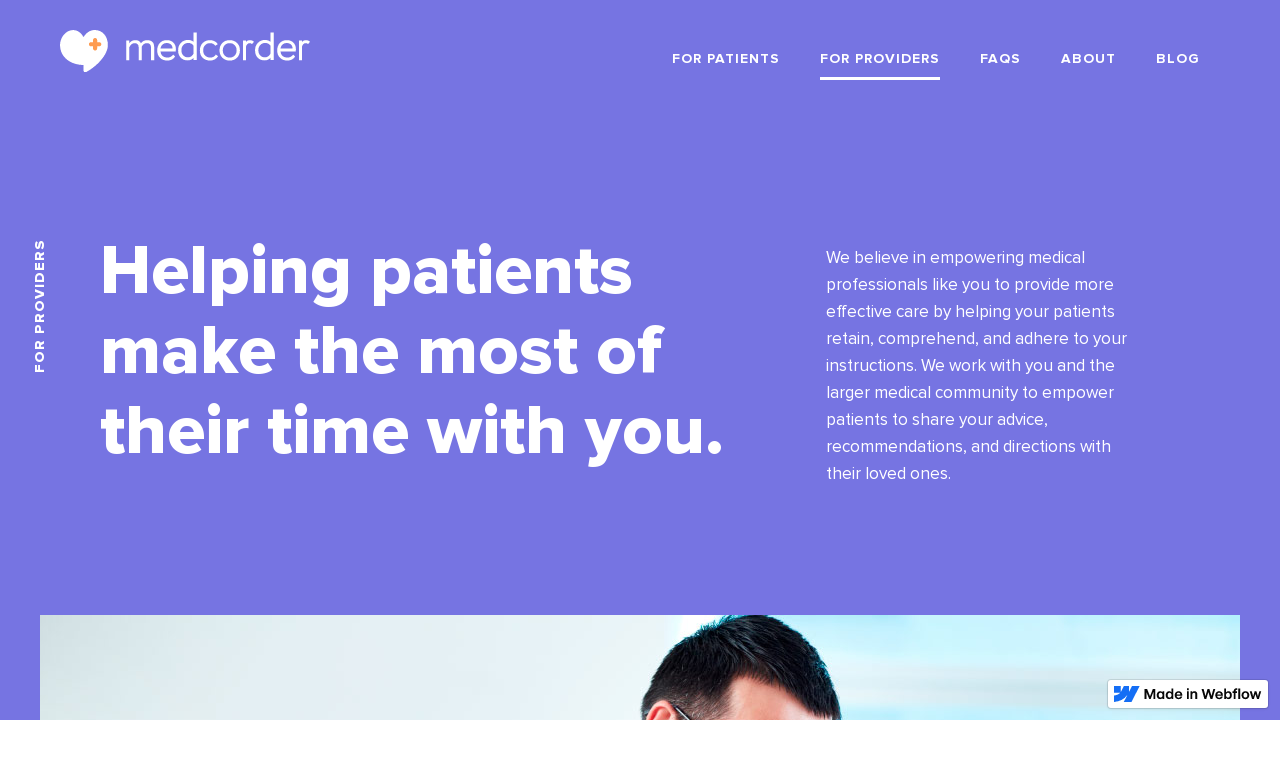

--- FILE ---
content_type: text/html
request_url: https://www.medcorder.com/providers
body_size: 7262
content:
<!DOCTYPE html><!-- This site was created in Webflow. https://webflow.com --><!-- Last Published: Sat Apr 27 2024 21:31:28 GMT+0000 (Coordinated Universal Time) --><html data-wf-domain="www.medcorder.com" data-wf-page="5d035566cf9864561c7ba116" data-wf-site="5ce2ef9ce57aeb64f4784513" data-wf-status="1" lang="en"><head><meta charset="utf-8"/><title>Medcorder: Information For Providers</title><meta content="The Medcorder application and service have many benefits for patients, families, and medical providers alike. See our Medical Advisory Board and learn about our stance on patient privacy, security, and more." name="description"/><meta content="Medcorder: Information For Providers" property="og:title"/><meta content="The Medcorder application and service have many benefits for patients, families, and medical providers alike. See our Medical Advisory Board and learn about our stance on patient privacy, security, and more." property="og:description"/><meta content="https://cdn.prod.website-files.com/5ce2ef9ce57aeb64f4784513/5ce2f230fe6dd53489bdd0da_girlWithPhone.svg" property="og:image"/><meta content="Medcorder: Information For Providers" property="twitter:title"/><meta content="The Medcorder application and service have many benefits for patients, families, and medical providers alike. See our Medical Advisory Board and learn about our stance on patient privacy, security, and more." property="twitter:description"/><meta content="https://cdn.prod.website-files.com/5ce2ef9ce57aeb64f4784513/5ce2f230fe6dd53489bdd0da_girlWithPhone.svg" property="twitter:image"/><meta property="og:type" content="website"/><meta content="summary_large_image" name="twitter:card"/><meta content="width=device-width, initial-scale=1" name="viewport"/><meta content="Webflow" name="generator"/><link href="https://assets-global.website-files.com/5ce2ef9ce57aeb64f4784513/css/medcorder.webflow.8e10bc785.css" rel="stylesheet" type="text/css"/><link href="https://fonts.googleapis.com" rel="preconnect"/><link href="https://fonts.gstatic.com" rel="preconnect" crossorigin="anonymous"/><script src="https://ajax.googleapis.com/ajax/libs/webfont/1.6.26/webfont.js" type="text/javascript"></script><script type="text/javascript">WebFont.load({  google: {    families: ["Merriweather:300,300italic,400,400italic,700,700italic,900,900italic","Droid Serif:400,400italic,700,700italic","Inconsolata:400,700"]  }});</script><script type="text/javascript">!function(o,c){var n=c.documentElement,t=" w-mod-";n.className+=t+"js",("ontouchstart"in o||o.DocumentTouch&&c instanceof DocumentTouch)&&(n.className+=t+"touch")}(window,document);</script><link href="https://cdn.prod.website-files.com/5ce2ef9ce57aeb64f4784513/5e1cf66bc30fd315839695ca_orangeMedcorder32.png" rel="shortcut icon" type="image/x-icon"/><link href="https://cdn.prod.website-files.com/5ce2ef9ce57aeb64f4784513/5e1cf63b377013bf596b411a_orangeMedcorder256b.png" rel="apple-touch-icon"/><script async="" src="https://www.googletagmanager.com/gtag/js?id=UA-135293522-1"></script><script type="text/javascript">window.dataLayer = window.dataLayer || [];function gtag(){dataLayer.push(arguments);}gtag('js', new Date());gtag('config', 'UA-135293522-1', {'anonymize_ip': false});</script>  <meta content="552259138282411" property="fb:pages">
  <meta content="212128082757321" property="fb:app_id">
  <meta content="207923" property="fb:admins">
  <meta name="apple-itunes-app" content="app-id=1392651594">
  <meta name="twitter:card" content="app">
  <meta name="twitter:title" content="An app that records and transcribes conversations with your doctor to share with close friends and family">
  <meta name="twitter:text:title" content="An app that records and transcribes conversations with your doctor to share with close friends and family">
  <meta name="twitter:site" content="@medcorder">
  <meta name="twitter:creator" content="@dweekly">
  <meta name="twitter:description" content="Record and transcribe conversations with your doctor to share with those you love. Download Medcorder for iOS or Android today!">
  <meta name="twitter:app:id:iphone" content="1392651594">
  <meta name="twitter:app:id:ipad" content="1392651594">
  <meta name="twitter:app:id:googleplay" content="co.medcorder.app">
  <meta name="twitter:image" content="https://static.medcorder.com/res/medcorder-square.png">
  <meta name="twitter:image:width" content="830">
  <meta name="twitter:image:height" content="830">
  <meta name="twitter:image:alt" content="The Medcorder logo">
  <link rel="apple-touch-icon" sizes="180x180" href="https://static.medcorder.com/apple-touch-icon.png">
  <link rel="icon" type="image/png" sizes="32x32" href="https://static.medcorder.com/favicon-32x32.png">
  <link rel="icon" type="image/png" sizes="16x16" href="https://static.medcorder.com/favicon-16x16.png">
  <link rel="manifest" href="https://static.medcorder.com/site.webmanifest">
  <link rel="mask-icon" href="https://static.medcorder.com/safari-pinned-tab.svg" color="#7674e2">
  <meta name="msapplication-TileColor" content="#7674e2">
  <meta name="theme-color" content="#7674e2">
  <link rel="me" href="https://twitter.com/medcorder" />
  <link rel="me" href="https://www.facebook.com/medcorder" />
  <link rel="me" href="https://www.linkedin.com/company/medcorder/" />
  <link rel="me" href="https://www.crunchbase.com/organization/medcorder" />
  <link rel="me" href="https://angel.co/medcorder" />

</head><body class="body"><div data-collapse="medium" data-animation="over-left" data-duration="400" data-easing="ease" data-easing2="ease" role="banner" class="navbar w-nav"><div class="container w-container"><a href="/" class="brand w-nav-brand"><img src="https://cdn.prod.website-files.com/5ce2ef9ce57aeb64f4784513/5def3e69b4bb5e8583fbcb5b_logo_horizontal.svg" alt="" class="logo-img"/></a><nav role="navigation" class="nav-menu w-nav-menu"><a href="/" class="brand-open w-nav-brand"><img src="https://cdn.prod.website-files.com/5ce2ef9ce57aeb64f4784513/5cecd9135abdf674535974da_logo-w.svg" alt=""/></a><a href="/" class="nav-link w-nav-link">For Patients</a><a href="/providers" aria-current="page" class="nav-link w-nav-link w--current">For Providers</a><a href="/faqs" class="nav-link w-nav-link">FAQs</a><a href="/about" class="nav-link w-nav-link">About</a><a href="/blog" class="nav-link w-nav-link">Blog</a></nav><div class="menu-button w-nav-button"><div class="div-block-36"></div><div class="div-block-36"></div><div class="div-block-36"></div></div></div></div><div class="section-for-providers"><div class="sfpcontainer-1"><div class="sfpwrap-1"><div class="div-block-10"><div class="text-block-6">For providers</div></div><div class="text-block">Helping patients make the most of their time with you.</div></div><div class="sfpwrap-2"><div class="text-block-sfp">We believe in empowering medical professionals like you to provide more effective care by helping your patients retain, comprehend, and adhere to your instructions. We work with you and the larger medical community to empower patients to share your advice, recommendations, and directions with their loved ones.</div></div></div><div class="sfp-container-2"><div><img src="https://cdn.prod.website-files.com/5ce2ef9ce57aeb64f4784513/5d035b7d93cf985f73738fa8_for-providers.jpg" sizes="(max-width: 991px) 100vw, (max-width: 1237px) 97vw, 1200px" srcset="https://assets-global.website-files.com/5ce2ef9ce57aeb64f4784513/5d035b7d93cf985f73738fa8_for-providers-p-800.jpeg 800w, https://assets-global.website-files.com/5ce2ef9ce57aeb64f4784513/5d035b7d93cf985f73738fa8_for-providers-p-1080.jpeg 1080w, https://assets-global.website-files.com/5ce2ef9ce57aeb64f4784513/5d035b7d93cf985f73738fa8_for-providers.jpg 1200w" alt="" class="image-2"/></div></div></div><div class="section-about-providers"><div class="sap-container-1"><div class="sapwrap-1"><div class="div-block-10"><div class="text-block-6">ABOUT</div></div><div class="text-block-15-copy">What is Medcorder?</div><div class="text-block-18"><strong>A patient app to record consultations.<br/>‍</strong><br/>Medcorder is a smartphone app available for both iOS and Android that lets a patient - with your permission - record all or part of your consultation. The recording is securely saved to a private cloud and a transcript is automatically added. Patients can set up a chat room with their loved ones to which these recordings are immediately shared and can be discussed in order to help keep the informal care team &quot;in the loop&quot;. The data are clear that patients understand and retain only a fraction of what you tell them, but an app like Medcorder can help with this - at no cost to your practice nor any additional work for you to perform. As a physician, you do not install and run the app - this is not another unbillable way for patients to reach you or another tool for you to have to learn and adopt.</div></div></div><div class="div-block-41"><div class="div-block-42"></div></div></div><div class="section-advisors-providers"><div class="sadp-container-1"><div><div class="div-block-16"><div class="text-block-10">advisors</div></div><div class="text-block-9">Medical Advisory Board</div><div class="text-block-24">While we&#x27;ve just begun our journey with the medical community, we&#x27;re starting out by putting together a Medical Advisory Board that helps guide our decision making and approach to the medical community. We&#x27;d love to explore having you join; if you’re a licensed medical professional who would like to help us, please send us an email at <a href="mailto:david@medcorder.com" class="link-2">david@medcorder.com</a> with your background and interest.</div></div><div><div class="sadp-row"><div class="sadp-card"><div class="div-block-43"><img src="https://cdn.prod.website-files.com/5ce2ef9ce57aeb64f4784513/6036b6cff92405d4e6e69dc5_Dr.%20Kraft%402x.jpg" sizes="(max-width: 479px) 36vw, (max-width: 767px) 90vw, (max-width: 991px) 45vw, 42vw" srcset="https://assets-global.website-files.com/5ce2ef9ce57aeb64f4784513/6036b6cff92405d4e6e69dc5_Dr.%20Kraft%402x-p-500.jpeg 500w, https://assets-global.website-files.com/5ce2ef9ce57aeb64f4784513/6036b6cff92405d4e6e69dc5_Dr.%20Kraft%402x-p-800.jpeg 800w, https://assets-global.website-files.com/5ce2ef9ce57aeb64f4784513/6036b6cff92405d4e6e69dc5_Dr.%20Kraft%402x.jpg 1040w" alt=""/></div><div class="div-block-44"><div class="text-block-19">Dr. Daniel Kraft, MD</div><div>Daniel Kraft is a Stanford and Harvard trained physician-scientist, inventor, entrepreneur, and innovator and is serving as the Chair of the XPRIZE Pandemic Alliance Task Force.</div></div></div><div class="sadp-card"><div class="div-block-43"><img src="https://cdn.prod.website-files.com/5ce2ef9ce57aeb64f4784513/6036b6ec87b1fc242dcf960f_Dr.%20P%402x.jpg" sizes="(max-width: 479px) 36vw, (max-width: 767px) 90vw, (max-width: 991px) 45vw, 42vw" srcset="https://assets-global.website-files.com/5ce2ef9ce57aeb64f4784513/6036b6ec87b1fc242dcf960f_Dr.%20P%402x-p-500.jpeg 500w, https://assets-global.website-files.com/5ce2ef9ce57aeb64f4784513/6036b6ec87b1fc242dcf960f_Dr.%20P%402x-p-800.jpeg 800w, https://assets-global.website-files.com/5ce2ef9ce57aeb64f4784513/6036b6ec87b1fc242dcf960f_Dr.%20P%402x.jpg 1040w" alt=""/></div><div class="div-block-44"><div class="text-block-19">Dr. Mrunalini Parvataneni, MD</div><div>Mrunalini Parvataneni, MD is a Pediatric Ophthalmologist has spent over 15 years across the many facets of healthcare – as a high volume surgeon, as a key operational leader in one of the largest eye care practices in the US, as a hospital board member and as an advisor to health tech startups. <br/></div></div></div></div><div class="sadp-row"><div class="sadp-card"><div class="div-block-43"><img src="https://cdn.prod.website-files.com/5ce2ef9ce57aeb64f4784513/5d16067b14f91118896ac7b7_baker-hamilton.jpg" alt=""/></div><div class="div-block-44"><div class="text-block-19">G. Hamilton Baker, MD FACC</div><div>Associate Professor of Pediatric and Congenital Cardiology.</div></div></div><div class="sadp-card"><div class="div-block-43"><img src="https://cdn.prod.website-files.com/5ce2ef9ce57aeb64f4784513/5d0a2bc71cdf4371e9a34886_geoffrey-rutledge.jpg" alt=""/></div><div class="div-block-44"><div class="text-block-19">Dr. Geoffrey Rutledge, MD</div><div>Chief Medical Officer &amp; Co-Founder at HealthTap, leading 100,000 US-licensed doctors in 141 specialities.</div></div></div></div><div class="sadp-row"><div class="sadp-card"><div class="div-block-43"><img src="https://cdn.prod.website-files.com/5ce2ef9ce57aeb64f4784513/5d10bfae778c1f79ef80ae5f_john-durant-2.jpg" alt=""/></div><div class="div-block-44"><div class="text-block-19">Dr. John Durant, MD</div><div>Family physician for over 20 years. Covered clinic ER, inpatient services and nursing homes. Former Tech Advisor, worked as Google TV Ambassador and Google Glass explorer, enjoys using technology and providing feedback in the clinical setting.</div></div></div><div class="sadp-card"><div class="div-block-43"><img src="https://cdn.prod.website-files.com/5ce2ef9ce57aeb64f4784513/5e696a020f5a6005a19e2f0a_dan_gardner%403x.jpg" sizes="(max-width: 479px) 36vw, (max-width: 767px) 90vw, (max-width: 991px) 45vw, 42vw" srcset="https://assets-global.website-files.com/5ce2ef9ce57aeb64f4784513/5e696a020f5a6005a19e2f0a_dan_gardner%403x-p-1080.jpeg 1080w, https://assets-global.website-files.com/5ce2ef9ce57aeb64f4784513/5e696a020f5a6005a19e2f0a_dan_gardner%403x.jpg 1560w" alt=""/></div><div class="div-block-44"><div class="text-block-19">Dr. dan gardner, MD</div><div>Diplomate, American Board of Psychiatry and Neurology<br/>Distinguished Life Fellow, American Psychiatric Association<br/>Voluntary Assistant Clinical Professor, Department of Psychiatry, <br/>​UCSD School of Medicine</div></div></div></div></div></div></div><div class="section-benefits-providers"><div class="sbp-container-1"><div><div class="div-block-16"><div class="text-block-10">BENEFITS</div></div><div class="text-block-9">Recording is good for doctors</div></div><div class="sbp-wrap"><div class="div-block-48"><div class="div-block-47"><div class="text-block-20">Improves Care</div><div>Helps your patients follow your treatment recommendations. Likely to increase adherence to medication directions and other instructions.</div></div><div class="div-block-47"><div class="text-block-20">Improved Patient Satisfaction</div><div>Your voice stays with the patient and is a reminder of how much you care and how much you are helping them.</div></div><div class="div-block-47"><div class="text-block-20">Reduces Your Workload</div><div>Fewer calls fielded by your office to repeat explanations to patients and their families, since they can revisit your guidance at any time. This comes at no cost to you or your practice and is free for patients.</div></div><div class="div-block-47"><div class="text-block-20">Clarity for Informal Care</div><div>Informal care teams such as a patient&#x27;s loved ones can hear directly in your own words your guidance for a patient without having to &quot;play telephone&quot; and guess at what you might have said through the patient&#x27;s notes or interpretation.</div></div></div><div class="div-block-49 pict-1"></div></div></div><div class="div-block-50"><div class="text-block-21">Better care for your patients at no cost and no new tools to learn and adopt.</div></div><div class="sbp-container-1"><div><div class="div-block-16"><div class="text-block-10">BENEFITS</div></div><div class="text-block-9">Recording is good for patients</div></div><div class="sbp-wrap"><div class="div-block-48"><div class="div-block-47"><div class="text-block-20">It helps me remember.</div><div>As a patient, I&#x27;m often confused by the specific terminology used by my doctors to describe my conditions and what I&#x27;m supposed to do. Being able to literally replay the conversation in the days following the visit helps me remember and understand what my doctor said.</div></div><div class="div-block-47"><div class="text-block-20">No more &quot;telephone&quot;.</div><div>After an appointment, I&#x27;m asked &quot;What did the doctor say?&quot; Now I can let me loved ones hear exactly what the doctor told me almost as soon as I&#x27;ve heard it. We can all work together to figure out what to do and get the best outcome.</div></div><div class="div-block-47"><div class="text-block-20">It&#x27;s free and easy to use.</div><div>The app and service don&#x27;t cost anything and are beautifully designed; I don&#x27;t have a lot of time to learn fancy new tools but this app works just like the other chat apps I&#x27;ve used.</div></div><div class="div-block-47"><div class="text-block-20">It&#x27;s secure.</div><div>I appreciate that my private data stays private with the application.</div></div></div><div class="div-block-49 pict-2"></div></div></div></div><div class="section-providers"><div class="sp-container-1"><div class="sp-wrap-1"><div class="div-block-10"><div class="text-block-6">providers</div></div><div class="text-block-17">Regulatory Information</div><div class="div-block-51"><div class="text-block-22">Recording</div><div class="text-block-23">We respect a doctor&#x27;s right to choose; Medcorder is the only audio recording application we are aware of that explicitly asks for consent from all parties in the room before every recording begins. We strongly believe it is in the best interest of both the physician and the patient to have a recording of consultations. In 11 of 50 states, consent is required from all parties whose speech is being recorded.</div><div class="text-block-22">HIPAA</div><div class="text-block-23">While Medcorder is not subject to HIPAA (as no electronic information is received from any Covered Provider nor under BAA), we take our custodian role seriously and are undergoing voluntary compliance with the same sort of standards to which we would be subject if we were covered by HIPAA. Our users trust us to maintain the security and privacy of their confidential protected health information (PHI).</div><div class="text-block-22">Privacy</div><div class="text-block-23">We believe strongly that users should never be surprised at what happens with their private data, which is why we have a robust privacy policy available at https://medcorder.com/privacy</div><div class="text-block-22">Security</div><div class="text-block-23">Our small and trusted team uses a combination of hardware two-factor authentication with security keys, secured &amp; limited endpoints, and a limited backend attack service by using serverless architecture that runs on top of and leverages best security practices from Google Cloud. Despite only being founded in February 2019, we&#x27;ve already engaged the services of third party security auditors to help us continually evaluate and improve our security stance.</div></div></div></div></div><div id="about" class="section-get-in-touch-providers"><div class="sgitp-container-1"><div class="sgitp-wrap-1"><div class="div-block-16"><div class="text-block-10">GET IN TOUCH</div></div><div class="text-block-3">Questions and Promotion</div><div>Do you have questions, or want to promote the use of Medcorder to your patients? Feel free to get in touch with us. We’re happy to send you free promotional materials to help your patients discover and use Medcorder at their next visit.</div><a href="mailto:david@medcorder.com" class="button-1">Get in Touch</a></div><div class="sgitp-wrap-2"><img src="https://cdn.prod.website-files.com/5ce2ef9ce57aeb64f4784513/5cecee1438469c834db239e2_illness.svg" alt="" class="image-4-copy"/></div></div></div><div id="download" class="section-subscribe"><div class="div-block-26"><div><div class="div-block-69"></div><div class="div-block-10"><div class="text-block-6">Subscribe</div></div><div class="div-block-68"><div class="text-block-15-copy">Stay in touch</div><div class="form-block w-form"><form id="wf-form-Web2lead-Form" name="wf-form-Web2lead-Form" data-name="Web2lead Form" method="get" class="form" data-wf-page-id="5d035566cf9864561c7ba116" data-wf-element-id="a78cadca-ccb1-fca3-77d6-774208b7f8be"><input class="text-field-2 w-input" maxlength="256" name="Email-web2lead" data-name="Email web2lead" placeholder="Email Address" type="email" id="Email-web2lead" required=""/><input type="submit" data-wait="Please wait..." class="submit-button-2 w-button" value="SUBSCRIBE"/></form><div class="w-form-done"><div>Thank you! Your submission has been received!</div></div><div class="w-form-fail"><div>Oops! Something went wrong while submitting the form.</div></div></div><div class="text-block-39">Download for FREE</div><div class="div-block-32"><a href="https://itunes.apple.com/us/app/medcorder/id1392651594" target="_blank" class="link-block-2 w-inline-block"></a><a href="https://play.google.com/store/apps/details?id=co.medcorder.app" target="_blank" class="link-block w-inline-block"></a></div></div></div></div></div><div class="section-9"><div class="div-block-33"><a href="/" class="link-block-8 w-inline-block"><img src="https://cdn.prod.website-files.com/5ce2ef9ce57aeb64f4784513/5def3e69b4bb5e8583fbcb5b_logo_horizontal.svg" width="190" alt="" class="image-26"/></a><div class="div-block-34"><div class="text-block-16">© 2019 Medcorder, Inc</div></div><div class="div-block-35"><a href="/terms" class="link">TERMS AND CONDITIONS</a><a href="/privacy" class="link">Privacy Policy</a><a href="/privacy#cookie" class="link">Cookie policy</a></div></div></div><div class="section-social"><div class="div-block-70"><div class="div-block-71"><a href="https://twitter.com/medcorder" target="_blank" class="link-f-social tw w-inline-block"></a><a href="https://angel.co/company/medcorder" target="_blank" class="link-f-social ang w-inline-block"></a><a href="https://www.facebook.com/medcorder/" target="_blank" class="link-f-social fb w-inline-block"></a><a href="https://www.linkedin.com/company/medcorder/" target="_blank" class="link-f-social in w-inline-block"></a><a href="https://www.instagram.com/medcorderapp/" target="_blank" class="link-f-social inst w-inline-block"></a></div><div class="text-block-40">© 2024 Medcorder, Inc.</div></div></div><script src="https://d3e54v103j8qbb.cloudfront.net/js/jquery-3.5.1.min.dc5e7f18c8.js?site=5ce2ef9ce57aeb64f4784513" type="text/javascript" integrity="sha256-9/aliU8dGd2tb6OSsuzixeV4y/faTqgFtohetphbbj0=" crossorigin="anonymous"></script><script src="https://assets-global.website-files.com/5ce2ef9ce57aeb64f4784513/js/webflow.3929f2b8c.js" type="text/javascript"></script></body></html>

--- FILE ---
content_type: text/css
request_url: https://assets-global.website-files.com/5ce2ef9ce57aeb64f4784513/css/medcorder.webflow.8e10bc785.css
body_size: 22252
content:
html {
  -webkit-text-size-adjust: 100%;
  -ms-text-size-adjust: 100%;
  font-family: sans-serif;
}

body {
  margin: 0;
}

article, aside, details, figcaption, figure, footer, header, hgroup, main, menu, nav, section, summary {
  display: block;
}

audio, canvas, progress, video {
  vertical-align: baseline;
  display: inline-block;
}

audio:not([controls]) {
  height: 0;
  display: none;
}

[hidden], template {
  display: none;
}

a {
  background-color: rgba(0, 0, 0, 0);
}

a:active, a:hover {
  outline: 0;
}

abbr[title] {
  border-bottom: 1px dotted;
}

b, strong {
  font-weight: bold;
}

dfn {
  font-style: italic;
}

h1 {
  margin: .67em 0;
  font-size: 2em;
}

mark {
  color: #000;
  background: #ff0;
}

small {
  font-size: 80%;
}

sub, sup {
  vertical-align: baseline;
  font-size: 75%;
  line-height: 0;
  position: relative;
}

sup {
  top: -.5em;
}

sub {
  bottom: -.25em;
}

img {
  border: 0;
}

svg:not(:root) {
  overflow: hidden;
}

hr {
  box-sizing: content-box;
  height: 0;
}

pre {
  overflow: auto;
}

code, kbd, pre, samp {
  font-family: monospace;
  font-size: 1em;
}

button, input, optgroup, select, textarea {
  color: inherit;
  font: inherit;
  margin: 0;
}

button {
  overflow: visible;
}

button, select {
  text-transform: none;
}

button, html input[type="button"], input[type="reset"] {
  -webkit-appearance: button;
  cursor: pointer;
}

button[disabled], html input[disabled] {
  cursor: default;
}

button::-moz-focus-inner, input::-moz-focus-inner {
  border: 0;
  padding: 0;
}

input {
  line-height: normal;
}

input[type="checkbox"], input[type="radio"] {
  box-sizing: border-box;
  padding: 0;
}

input[type="number"]::-webkit-inner-spin-button, input[type="number"]::-webkit-outer-spin-button {
  height: auto;
}

input[type="search"] {
  -webkit-appearance: none;
}

input[type="search"]::-webkit-search-cancel-button, input[type="search"]::-webkit-search-decoration {
  -webkit-appearance: none;
}

legend {
  border: 0;
  padding: 0;
}

textarea {
  overflow: auto;
}

optgroup {
  font-weight: bold;
}

table {
  border-collapse: collapse;
  border-spacing: 0;
}

td, th {
  padding: 0;
}

@font-face {
  font-family: webflow-icons;
  src: url("[data-uri]") format("truetype");
  font-weight: normal;
  font-style: normal;
}

[class^="w-icon-"], [class*=" w-icon-"] {
  speak: none;
  font-variant: normal;
  text-transform: none;
  -webkit-font-smoothing: antialiased;
  -moz-osx-font-smoothing: grayscale;
  font-style: normal;
  font-weight: normal;
  line-height: 1;
  font-family: webflow-icons !important;
}

.w-icon-slider-right:before {
  content: "";
}

.w-icon-slider-left:before {
  content: "";
}

.w-icon-nav-menu:before {
  content: "";
}

.w-icon-arrow-down:before, .w-icon-dropdown-toggle:before {
  content: "";
}

.w-icon-file-upload-remove:before {
  content: "";
}

.w-icon-file-upload-icon:before {
  content: "";
}

* {
  box-sizing: border-box;
}

html {
  height: 100%;
}

body {
  color: #333;
  background-color: #fff;
  min-height: 100%;
  margin: 0;
  font-family: Arial, sans-serif;
  font-size: 14px;
  line-height: 20px;
}

img {
  vertical-align: middle;
  max-width: 100%;
  display: inline-block;
}

html.w-mod-touch * {
  background-attachment: scroll !important;
}

.w-block {
  display: block;
}

.w-inline-block {
  max-width: 100%;
  display: inline-block;
}

.w-clearfix:before, .w-clearfix:after {
  content: " ";
  grid-area: 1 / 1 / 2 / 2;
  display: table;
}

.w-clearfix:after {
  clear: both;
}

.w-hidden {
  display: none;
}

.w-button {
  color: #fff;
  line-height: inherit;
  cursor: pointer;
  background-color: #3898ec;
  border: 0;
  border-radius: 0;
  padding: 9px 15px;
  text-decoration: none;
  display: inline-block;
}

input.w-button {
  -webkit-appearance: button;
}

html[data-w-dynpage] [data-w-cloak] {
  color: rgba(0, 0, 0, 0) !important;
}

.w-code-block {
  margin: unset;
}

pre.w-code-block code {
  all: inherit;
}

.w-webflow-badge, .w-webflow-badge * {
  z-index: auto;
  visibility: visible;
  box-sizing: border-box;
  float: none;
  clear: none;
  box-shadow: none;
  opacity: 1;
  direction: ltr;
  font-family: inherit;
  font-weight: inherit;
  color: inherit;
  font-size: inherit;
  line-height: inherit;
  font-style: inherit;
  font-variant: inherit;
  text-align: inherit;
  letter-spacing: inherit;
  -webkit-text-decoration: inherit;
  text-decoration: inherit;
  text-indent: 0;
  text-transform: inherit;
  text-shadow: none;
  font-smoothing: auto;
  vertical-align: baseline;
  cursor: inherit;
  white-space: inherit;
  word-break: normal;
  word-spacing: normal;
  word-wrap: normal;
  background: none;
  border: 0 rgba(0, 0, 0, 0);
  border-radius: 0;
  width: auto;
  min-width: 0;
  max-width: none;
  height: auto;
  min-height: 0;
  max-height: none;
  margin: 0;
  padding: 0;
  list-style-type: disc;
  transition: none;
  display: block;
  position: static;
  top: auto;
  bottom: auto;
  left: auto;
  right: auto;
  overflow: visible;
  transform: none;
}

.w-webflow-badge {
  white-space: nowrap;
  cursor: pointer;
  box-shadow: 0 0 0 1px rgba(0, 0, 0, .1), 0 1px 3px rgba(0, 0, 0, .1);
  visibility: visible !important;
  z-index: 2147483647 !important;
  color: #aaadb0 !important;
  opacity: 1 !important;
  background-color: #fff !important;
  border-radius: 3px !important;
  width: auto !important;
  height: auto !important;
  margin: 0 !important;
  padding: 6px !important;
  font-size: 12px !important;
  line-height: 14px !important;
  text-decoration: none !important;
  display: inline-block !important;
  position: fixed !important;
  top: auto !important;
  bottom: 12px !important;
  left: auto !important;
  right: 12px !important;
  overflow: visible !important;
  transform: none !important;
}

.w-webflow-badge > img {
  visibility: visible !important;
  opacity: 1 !important;
  vertical-align: middle !important;
  display: inline-block !important;
}

h1, h2, h3, h4, h5, h6 {
  margin-bottom: 10px;
  font-weight: bold;
}

h1 {
  margin-top: 20px;
  font-size: 38px;
  line-height: 44px;
}

h2 {
  margin-top: 20px;
  font-size: 32px;
  line-height: 36px;
}

h3 {
  margin-top: 20px;
  font-size: 24px;
  line-height: 30px;
}

h4 {
  margin-top: 10px;
  font-size: 18px;
  line-height: 24px;
}

h5 {
  margin-top: 10px;
  font-size: 14px;
  line-height: 20px;
}

h6 {
  margin-top: 10px;
  font-size: 12px;
  line-height: 18px;
}

blockquote {
  border-left: 5px solid #e2e2e2;
  margin: 0 0 10px;
  padding: 10px 20px;
  font-size: 18px;
  line-height: 22px;
}

figure {
  margin: 0 0 10px;
}

figcaption {
  text-align: center;
  margin-top: 5px;
}

ul, ol {
  margin-top: 0;
  margin-bottom: 10px;
  padding-left: 40px;
}

.w-list-unstyled {
  padding-left: 0;
  list-style: none;
}

.w-embed:before, .w-embed:after {
  content: " ";
  grid-area: 1 / 1 / 2 / 2;
  display: table;
}

.w-embed:after {
  clear: both;
}

.w-video {
  width: 100%;
  padding: 0;
  position: relative;
}

.w-video iframe, .w-video object, .w-video embed {
  border: none;
  width: 100%;
  height: 100%;
  position: absolute;
  top: 0;
  left: 0;
}

fieldset {
  border: 0;
  margin: 0;
  padding: 0;
}

button, [type="button"], [type="reset"] {
  cursor: pointer;
  -webkit-appearance: button;
  border: 0;
}

.w-form {
  margin: 0 0 15px;
}

.w-form-done {
  text-align: center;
  background-color: #ddd;
  padding: 20px;
  display: none;
}

.w-form-fail {
  background-color: #ffdede;
  margin-top: 10px;
  padding: 10px;
  display: none;
}

label {
  margin-bottom: 5px;
  font-weight: bold;
  display: block;
}

.w-input, .w-select {
  color: #333;
  vertical-align: middle;
  background-color: #fff;
  border: 1px solid #ccc;
  width: 100%;
  height: 38px;
  margin-bottom: 10px;
  padding: 8px 12px;
  font-size: 14px;
  line-height: 1.42857;
  display: block;
}

.w-input:-moz-placeholder, .w-select:-moz-placeholder {
  color: #999;
}

.w-input::-moz-placeholder, .w-select::-moz-placeholder {
  color: #999;
  opacity: 1;
}

.w-input::-webkit-input-placeholder, .w-select::-webkit-input-placeholder {
  color: #999;
}

.w-input:focus, .w-select:focus {
  border-color: #3898ec;
  outline: 0;
}

.w-input[disabled], .w-select[disabled], .w-input[readonly], .w-select[readonly], fieldset[disabled] .w-input, fieldset[disabled] .w-select {
  cursor: not-allowed;
}

.w-input[disabled]:not(.w-input-disabled), .w-select[disabled]:not(.w-input-disabled), .w-input[readonly], .w-select[readonly], fieldset[disabled]:not(.w-input-disabled) .w-input, fieldset[disabled]:not(.w-input-disabled) .w-select {
  background-color: #eee;
}

textarea.w-input, textarea.w-select {
  height: auto;
}

.w-select {
  background-color: #f3f3f3;
}

.w-select[multiple] {
  height: auto;
}

.w-form-label {
  cursor: pointer;
  margin-bottom: 0;
  font-weight: normal;
  display: inline-block;
}

.w-radio {
  margin-bottom: 5px;
  padding-left: 20px;
  display: block;
}

.w-radio:before, .w-radio:after {
  content: " ";
  grid-area: 1 / 1 / 2 / 2;
  display: table;
}

.w-radio:after {
  clear: both;
}

.w-radio-input {
  float: left;
  margin: 3px 0 0 -20px;
  line-height: normal;
}

.w-file-upload {
  margin-bottom: 10px;
  display: block;
}

.w-file-upload-input {
  opacity: 0;
  z-index: -100;
  width: .1px;
  height: .1px;
  position: absolute;
  overflow: hidden;
}

.w-file-upload-default, .w-file-upload-uploading, .w-file-upload-success {
  color: #333;
  display: inline-block;
}

.w-file-upload-error {
  margin-top: 10px;
  display: block;
}

.w-file-upload-default.w-hidden, .w-file-upload-uploading.w-hidden, .w-file-upload-error.w-hidden, .w-file-upload-success.w-hidden {
  display: none;
}

.w-file-upload-uploading-btn {
  cursor: pointer;
  background-color: #fafafa;
  border: 1px solid #ccc;
  margin: 0;
  padding: 8px 12px;
  font-size: 14px;
  font-weight: normal;
  display: flex;
}

.w-file-upload-file {
  background-color: #fafafa;
  border: 1px solid #ccc;
  flex-grow: 1;
  justify-content: space-between;
  margin: 0;
  padding: 8px 9px 8px 11px;
  display: flex;
}

.w-file-upload-file-name {
  font-size: 14px;
  font-weight: normal;
  display: block;
}

.w-file-remove-link {
  cursor: pointer;
  width: auto;
  height: auto;
  margin-top: 3px;
  margin-left: 10px;
  padding: 3px;
  display: block;
}

.w-icon-file-upload-remove {
  margin: auto;
  font-size: 10px;
}

.w-file-upload-error-msg {
  color: #ea384c;
  padding: 2px 0;
  display: inline-block;
}

.w-file-upload-info {
  padding: 0 12px;
  line-height: 38px;
  display: inline-block;
}

.w-file-upload-label {
  cursor: pointer;
  background-color: #fafafa;
  border: 1px solid #ccc;
  margin: 0;
  padding: 8px 12px;
  font-size: 14px;
  font-weight: normal;
  display: inline-block;
}

.w-icon-file-upload-icon, .w-icon-file-upload-uploading {
  width: 20px;
  margin-right: 8px;
  display: inline-block;
}

.w-icon-file-upload-uploading {
  height: 20px;
}

.w-container {
  max-width: 940px;
  margin-left: auto;
  margin-right: auto;
}

.w-container:before, .w-container:after {
  content: " ";
  grid-area: 1 / 1 / 2 / 2;
  display: table;
}

.w-container:after {
  clear: both;
}

.w-container .w-row {
  margin-left: -10px;
  margin-right: -10px;
}

.w-row:before, .w-row:after {
  content: " ";
  grid-area: 1 / 1 / 2 / 2;
  display: table;
}

.w-row:after {
  clear: both;
}

.w-row .w-row {
  margin-left: 0;
  margin-right: 0;
}

.w-col {
  float: left;
  width: 100%;
  min-height: 1px;
  padding-left: 10px;
  padding-right: 10px;
  position: relative;
}

.w-col .w-col {
  padding-left: 0;
  padding-right: 0;
}

.w-col-1 {
  width: 8.33333%;
}

.w-col-2 {
  width: 16.6667%;
}

.w-col-3 {
  width: 25%;
}

.w-col-4 {
  width: 33.3333%;
}

.w-col-5 {
  width: 41.6667%;
}

.w-col-6 {
  width: 50%;
}

.w-col-7 {
  width: 58.3333%;
}

.w-col-8 {
  width: 66.6667%;
}

.w-col-9 {
  width: 75%;
}

.w-col-10 {
  width: 83.3333%;
}

.w-col-11 {
  width: 91.6667%;
}

.w-col-12 {
  width: 100%;
}

.w-hidden-main {
  display: none !important;
}

@media screen and (max-width: 991px) {
  .w-container {
    max-width: 728px;
  }

  .w-hidden-main {
    display: inherit !important;
  }

  .w-hidden-medium {
    display: none !important;
  }

  .w-col-medium-1 {
    width: 8.33333%;
  }

  .w-col-medium-2 {
    width: 16.6667%;
  }

  .w-col-medium-3 {
    width: 25%;
  }

  .w-col-medium-4 {
    width: 33.3333%;
  }

  .w-col-medium-5 {
    width: 41.6667%;
  }

  .w-col-medium-6 {
    width: 50%;
  }

  .w-col-medium-7 {
    width: 58.3333%;
  }

  .w-col-medium-8 {
    width: 66.6667%;
  }

  .w-col-medium-9 {
    width: 75%;
  }

  .w-col-medium-10 {
    width: 83.3333%;
  }

  .w-col-medium-11 {
    width: 91.6667%;
  }

  .w-col-medium-12 {
    width: 100%;
  }

  .w-col-stack {
    width: 100%;
    left: auto;
    right: auto;
  }
}

@media screen and (max-width: 767px) {
  .w-hidden-main, .w-hidden-medium {
    display: inherit !important;
  }

  .w-hidden-small {
    display: none !important;
  }

  .w-row, .w-container .w-row {
    margin-left: 0;
    margin-right: 0;
  }

  .w-col {
    width: 100%;
    left: auto;
    right: auto;
  }

  .w-col-small-1 {
    width: 8.33333%;
  }

  .w-col-small-2 {
    width: 16.6667%;
  }

  .w-col-small-3 {
    width: 25%;
  }

  .w-col-small-4 {
    width: 33.3333%;
  }

  .w-col-small-5 {
    width: 41.6667%;
  }

  .w-col-small-6 {
    width: 50%;
  }

  .w-col-small-7 {
    width: 58.3333%;
  }

  .w-col-small-8 {
    width: 66.6667%;
  }

  .w-col-small-9 {
    width: 75%;
  }

  .w-col-small-10 {
    width: 83.3333%;
  }

  .w-col-small-11 {
    width: 91.6667%;
  }

  .w-col-small-12 {
    width: 100%;
  }
}

@media screen and (max-width: 479px) {
  .w-container {
    max-width: none;
  }

  .w-hidden-main, .w-hidden-medium, .w-hidden-small {
    display: inherit !important;
  }

  .w-hidden-tiny {
    display: none !important;
  }

  .w-col {
    width: 100%;
  }

  .w-col-tiny-1 {
    width: 8.33333%;
  }

  .w-col-tiny-2 {
    width: 16.6667%;
  }

  .w-col-tiny-3 {
    width: 25%;
  }

  .w-col-tiny-4 {
    width: 33.3333%;
  }

  .w-col-tiny-5 {
    width: 41.6667%;
  }

  .w-col-tiny-6 {
    width: 50%;
  }

  .w-col-tiny-7 {
    width: 58.3333%;
  }

  .w-col-tiny-8 {
    width: 66.6667%;
  }

  .w-col-tiny-9 {
    width: 75%;
  }

  .w-col-tiny-10 {
    width: 83.3333%;
  }

  .w-col-tiny-11 {
    width: 91.6667%;
  }

  .w-col-tiny-12 {
    width: 100%;
  }
}

.w-widget {
  position: relative;
}

.w-widget-map {
  width: 100%;
  height: 400px;
}

.w-widget-map label {
  width: auto;
  display: inline;
}

.w-widget-map img {
  max-width: inherit;
}

.w-widget-map .gm-style-iw {
  text-align: center;
}

.w-widget-map .gm-style-iw > button {
  display: none !important;
}

.w-widget-twitter {
  overflow: hidden;
}

.w-widget-twitter-count-shim {
  vertical-align: top;
  text-align: center;
  background: #fff;
  border: 1px solid #758696;
  border-radius: 3px;
  width: 28px;
  height: 20px;
  display: inline-block;
  position: relative;
}

.w-widget-twitter-count-shim * {
  pointer-events: none;
  -webkit-user-select: none;
  -ms-user-select: none;
  user-select: none;
}

.w-widget-twitter-count-shim .w-widget-twitter-count-inner {
  text-align: center;
  color: #999;
  font-family: serif;
  font-size: 15px;
  line-height: 12px;
  position: relative;
}

.w-widget-twitter-count-shim .w-widget-twitter-count-clear {
  display: block;
  position: relative;
}

.w-widget-twitter-count-shim.w--large {
  width: 36px;
  height: 28px;
}

.w-widget-twitter-count-shim.w--large .w-widget-twitter-count-inner {
  font-size: 18px;
  line-height: 18px;
}

.w-widget-twitter-count-shim:not(.w--vertical) {
  margin-left: 5px;
  margin-right: 8px;
}

.w-widget-twitter-count-shim:not(.w--vertical).w--large {
  margin-left: 6px;
}

.w-widget-twitter-count-shim:not(.w--vertical):before, .w-widget-twitter-count-shim:not(.w--vertical):after {
  content: " ";
  pointer-events: none;
  border: solid rgba(0, 0, 0, 0);
  width: 0;
  height: 0;
  position: absolute;
  top: 50%;
  left: 0;
}

.w-widget-twitter-count-shim:not(.w--vertical):before {
  border-width: 4px;
  border-color: rgba(117, 134, 150, 0) #5d6c7b rgba(117, 134, 150, 0) rgba(117, 134, 150, 0);
  margin-top: -4px;
  margin-left: -9px;
}

.w-widget-twitter-count-shim:not(.w--vertical).w--large:before {
  border-width: 5px;
  margin-top: -5px;
  margin-left: -10px;
}

.w-widget-twitter-count-shim:not(.w--vertical):after {
  border-width: 4px;
  border-color: rgba(255, 255, 255, 0) #fff rgba(255, 255, 255, 0) rgba(255, 255, 255, 0);
  margin-top: -4px;
  margin-left: -8px;
}

.w-widget-twitter-count-shim:not(.w--vertical).w--large:after {
  border-width: 5px;
  margin-top: -5px;
  margin-left: -9px;
}

.w-widget-twitter-count-shim.w--vertical {
  width: 61px;
  height: 33px;
  margin-bottom: 8px;
}

.w-widget-twitter-count-shim.w--vertical:before, .w-widget-twitter-count-shim.w--vertical:after {
  content: " ";
  pointer-events: none;
  border: solid rgba(0, 0, 0, 0);
  width: 0;
  height: 0;
  position: absolute;
  top: 100%;
  left: 50%;
}

.w-widget-twitter-count-shim.w--vertical:before {
  border-width: 5px;
  border-color: #5d6c7b rgba(117, 134, 150, 0) rgba(117, 134, 150, 0);
  margin-left: -5px;
}

.w-widget-twitter-count-shim.w--vertical:after {
  border-width: 4px;
  border-color: #fff rgba(255, 255, 255, 0) rgba(255, 255, 255, 0);
  margin-left: -4px;
}

.w-widget-twitter-count-shim.w--vertical .w-widget-twitter-count-inner {
  font-size: 18px;
  line-height: 22px;
}

.w-widget-twitter-count-shim.w--vertical.w--large {
  width: 76px;
}

.w-background-video {
  color: #fff;
  height: 500px;
  position: relative;
  overflow: hidden;
}

.w-background-video > video {
  object-fit: cover;
  z-index: -100;
  background-position: 50%;
  background-size: cover;
  width: 100%;
  height: 100%;
  margin: auto;
  position: absolute;
  top: -100%;
  bottom: -100%;
  left: -100%;
  right: -100%;
}

.w-background-video > video::-webkit-media-controls-start-playback-button {
  -webkit-appearance: none;
  display: none !important;
}

.w-background-video--control {
  background-color: rgba(0, 0, 0, 0);
  padding: 0;
  position: absolute;
  bottom: 1em;
  right: 1em;
}

.w-background-video--control > [hidden] {
  display: none !important;
}

.w-slider {
  text-align: center;
  clear: both;
  -webkit-tap-highlight-color: rgba(0, 0, 0, 0);
  tap-highlight-color: rgba(0, 0, 0, 0);
  background: #ddd;
  height: 300px;
  position: relative;
}

.w-slider-mask {
  z-index: 1;
  white-space: nowrap;
  height: 100%;
  display: block;
  position: relative;
  left: 0;
  right: 0;
  overflow: hidden;
}

.w-slide {
  vertical-align: top;
  white-space: normal;
  text-align: left;
  width: 100%;
  height: 100%;
  display: inline-block;
  position: relative;
}

.w-slider-nav {
  z-index: 2;
  text-align: center;
  -webkit-tap-highlight-color: rgba(0, 0, 0, 0);
  tap-highlight-color: rgba(0, 0, 0, 0);
  height: 40px;
  margin: auto;
  padding-top: 10px;
  position: absolute;
  top: auto;
  bottom: 0;
  left: 0;
  right: 0;
}

.w-slider-nav.w-round > div {
  border-radius: 100%;
}

.w-slider-nav.w-num > div {
  font-size: inherit;
  line-height: inherit;
  width: auto;
  height: auto;
  padding: .2em .5em;
}

.w-slider-nav.w-shadow > div {
  box-shadow: 0 0 3px rgba(51, 51, 51, .4);
}

.w-slider-nav-invert {
  color: #fff;
}

.w-slider-nav-invert > div {
  background-color: rgba(34, 34, 34, .4);
}

.w-slider-nav-invert > div.w-active {
  background-color: #222;
}

.w-slider-dot {
  cursor: pointer;
  background-color: rgba(255, 255, 255, .4);
  width: 1em;
  height: 1em;
  margin: 0 3px .5em;
  transition: background-color .1s, color .1s;
  display: inline-block;
  position: relative;
}

.w-slider-dot.w-active {
  background-color: #fff;
}

.w-slider-dot:focus {
  outline: none;
  box-shadow: 0 0 0 2px #fff;
}

.w-slider-dot:focus.w-active {
  box-shadow: none;
}

.w-slider-arrow-left, .w-slider-arrow-right {
  cursor: pointer;
  color: #fff;
  -webkit-tap-highlight-color: rgba(0, 0, 0, 0);
  tap-highlight-color: rgba(0, 0, 0, 0);
  -webkit-user-select: none;
  -ms-user-select: none;
  user-select: none;
  width: 80px;
  margin: auto;
  font-size: 40px;
  position: absolute;
  top: 0;
  bottom: 0;
  left: 0;
  right: 0;
  overflow: hidden;
}

.w-slider-arrow-left [class^="w-icon-"], .w-slider-arrow-right [class^="w-icon-"], .w-slider-arrow-left [class*=" w-icon-"], .w-slider-arrow-right [class*=" w-icon-"] {
  position: absolute;
}

.w-slider-arrow-left:focus, .w-slider-arrow-right:focus {
  outline: 0;
}

.w-slider-arrow-left {
  z-index: 3;
  right: auto;
}

.w-slider-arrow-right {
  z-index: 4;
  left: auto;
}

.w-icon-slider-left, .w-icon-slider-right {
  width: 1em;
  height: 1em;
  margin: auto;
  top: 0;
  bottom: 0;
  left: 0;
  right: 0;
}

.w-slider-aria-label {
  clip: rect(0 0 0 0);
  border: 0;
  width: 1px;
  height: 1px;
  margin: -1px;
  padding: 0;
  position: absolute;
  overflow: hidden;
}

.w-slider-force-show {
  display: block !important;
}

.w-dropdown {
  text-align: left;
  z-index: 900;
  margin-left: auto;
  margin-right: auto;
  display: inline-block;
  position: relative;
}

.w-dropdown-btn, .w-dropdown-toggle, .w-dropdown-link {
  vertical-align: top;
  color: #222;
  text-align: left;
  white-space: nowrap;
  margin-left: auto;
  margin-right: auto;
  padding: 20px;
  text-decoration: none;
  position: relative;
}

.w-dropdown-toggle {
  -webkit-user-select: none;
  -ms-user-select: none;
  user-select: none;
  cursor: pointer;
  padding-right: 40px;
  display: inline-block;
}

.w-dropdown-toggle:focus {
  outline: 0;
}

.w-icon-dropdown-toggle {
  width: 1em;
  height: 1em;
  margin: auto 20px auto auto;
  position: absolute;
  top: 0;
  bottom: 0;
  right: 0;
}

.w-dropdown-list {
  background: #ddd;
  min-width: 100%;
  display: none;
  position: absolute;
}

.w-dropdown-list.w--open {
  display: block;
}

.w-dropdown-link {
  color: #222;
  padding: 10px 20px;
  display: block;
}

.w-dropdown-link.w--current {
  color: #0082f3;
}

.w-dropdown-link:focus {
  outline: 0;
}

@media screen and (max-width: 767px) {
  .w-nav-brand {
    padding-left: 10px;
  }
}

.w-lightbox-backdrop {
  cursor: auto;
  letter-spacing: normal;
  text-indent: 0;
  text-shadow: none;
  text-transform: none;
  visibility: visible;
  white-space: normal;
  word-break: normal;
  word-spacing: normal;
  word-wrap: normal;
  color: #fff;
  text-align: center;
  z-index: 2000;
  opacity: 0;
  -webkit-user-select: none;
  -moz-user-select: none;
  -webkit-tap-highlight-color: transparent;
  background: rgba(0, 0, 0, .9);
  outline: 0;
  font-family: Helvetica Neue, Helvetica, Ubuntu, Segoe UI, Verdana, sans-serif;
  font-size: 17px;
  font-style: normal;
  font-weight: 300;
  line-height: 1.2;
  list-style: disc;
  position: fixed;
  top: 0;
  bottom: 0;
  left: 0;
  right: 0;
  -webkit-transform: translate(0);
}

.w-lightbox-backdrop, .w-lightbox-container {
  -webkit-overflow-scrolling: touch;
  height: 100%;
  overflow: auto;
}

.w-lightbox-content {
  height: 100vh;
  position: relative;
  overflow: hidden;
}

.w-lightbox-view {
  opacity: 0;
  width: 100vw;
  height: 100vh;
  position: absolute;
}

.w-lightbox-view:before {
  content: "";
  height: 100vh;
}

.w-lightbox-group, .w-lightbox-group .w-lightbox-view, .w-lightbox-group .w-lightbox-view:before {
  height: 86vh;
}

.w-lightbox-frame, .w-lightbox-view:before {
  vertical-align: middle;
  display: inline-block;
}

.w-lightbox-figure {
  margin: 0;
  position: relative;
}

.w-lightbox-group .w-lightbox-figure {
  cursor: pointer;
}

.w-lightbox-img {
  width: auto;
  max-width: none;
  height: auto;
}

.w-lightbox-image {
  float: none;
  max-width: 100vw;
  max-height: 100vh;
  display: block;
}

.w-lightbox-group .w-lightbox-image {
  max-height: 86vh;
}

.w-lightbox-caption {
  text-align: left;
  text-overflow: ellipsis;
  white-space: nowrap;
  background: rgba(0, 0, 0, .4);
  padding: .5em 1em;
  position: absolute;
  bottom: 0;
  left: 0;
  right: 0;
  overflow: hidden;
}

.w-lightbox-embed {
  width: 100%;
  height: 100%;
  position: absolute;
  top: 0;
  bottom: 0;
  left: 0;
  right: 0;
}

.w-lightbox-control {
  cursor: pointer;
  background-position: center;
  background-repeat: no-repeat;
  background-size: 24px;
  width: 4em;
  transition: all .3s;
  position: absolute;
  top: 0;
}

.w-lightbox-left {
  background-image: url("[data-uri]");
  display: none;
  bottom: 0;
  left: 0;
}

.w-lightbox-right {
  background-image: url("[data-uri]");
  display: none;
  bottom: 0;
  right: 0;
}

.w-lightbox-close {
  background-image: url("[data-uri]");
  background-size: 18px;
  height: 2.6em;
  right: 0;
}

.w-lightbox-strip {
  white-space: nowrap;
  padding: 0 1vh;
  line-height: 0;
  position: absolute;
  bottom: 0;
  left: 0;
  right: 0;
  overflow-x: auto;
  overflow-y: hidden;
}

.w-lightbox-item {
  box-sizing: content-box;
  cursor: pointer;
  width: 10vh;
  padding: 2vh 1vh;
  display: inline-block;
  -webkit-transform: translate3d(0, 0, 0);
}

.w-lightbox-active {
  opacity: .3;
}

.w-lightbox-thumbnail {
  background: #222;
  height: 10vh;
  position: relative;
  overflow: hidden;
}

.w-lightbox-thumbnail-image {
  position: absolute;
  top: 0;
  left: 0;
}

.w-lightbox-thumbnail .w-lightbox-tall {
  width: 100%;
  top: 50%;
  transform: translate(0, -50%);
}

.w-lightbox-thumbnail .w-lightbox-wide {
  height: 100%;
  left: 50%;
  transform: translate(-50%);
}

.w-lightbox-spinner {
  box-sizing: border-box;
  border: 5px solid rgba(0, 0, 0, .4);
  border-radius: 50%;
  width: 40px;
  height: 40px;
  margin-top: -20px;
  margin-left: -20px;
  animation: .8s linear infinite spin;
  position: absolute;
  top: 50%;
  left: 50%;
}

.w-lightbox-spinner:after {
  content: "";
  border: 3px solid rgba(0, 0, 0, 0);
  border-bottom-color: #fff;
  border-radius: 50%;
  position: absolute;
  top: -4px;
  bottom: -4px;
  left: -4px;
  right: -4px;
}

.w-lightbox-hide {
  display: none;
}

.w-lightbox-noscroll {
  overflow: hidden;
}

@media (min-width: 768px) {
  .w-lightbox-content {
    height: 96vh;
    margin-top: 2vh;
  }

  .w-lightbox-view, .w-lightbox-view:before {
    height: 96vh;
  }

  .w-lightbox-group, .w-lightbox-group .w-lightbox-view, .w-lightbox-group .w-lightbox-view:before {
    height: 84vh;
  }

  .w-lightbox-image {
    max-width: 96vw;
    max-height: 96vh;
  }

  .w-lightbox-group .w-lightbox-image {
    max-width: 82.3vw;
    max-height: 84vh;
  }

  .w-lightbox-left, .w-lightbox-right {
    opacity: .5;
    display: block;
  }

  .w-lightbox-close {
    opacity: .8;
  }

  .w-lightbox-control:hover {
    opacity: 1;
  }
}

.w-lightbox-inactive, .w-lightbox-inactive:hover {
  opacity: 0;
}

.w-richtext:before, .w-richtext:after {
  content: " ";
  grid-area: 1 / 1 / 2 / 2;
  display: table;
}

.w-richtext:after {
  clear: both;
}

.w-richtext[contenteditable="true"]:before, .w-richtext[contenteditable="true"]:after {
  white-space: initial;
}

.w-richtext ol, .w-richtext ul {
  overflow: hidden;
}

.w-richtext .w-richtext-figure-selected.w-richtext-figure-type-video div:after, .w-richtext .w-richtext-figure-selected[data-rt-type="video"] div:after, .w-richtext .w-richtext-figure-selected.w-richtext-figure-type-image div, .w-richtext .w-richtext-figure-selected[data-rt-type="image"] div {
  outline: 2px solid #2895f7;
}

.w-richtext figure.w-richtext-figure-type-video > div:after, .w-richtext figure[data-rt-type="video"] > div:after {
  content: "";
  display: none;
  position: absolute;
  top: 0;
  bottom: 0;
  left: 0;
  right: 0;
}

.w-richtext figure {
  max-width: 60%;
  position: relative;
}

.w-richtext figure > div:before {
  cursor: default !important;
}

.w-richtext figure img {
  width: 100%;
}

.w-richtext figure figcaption.w-richtext-figcaption-placeholder {
  opacity: .6;
}

.w-richtext figure div {
  color: rgba(0, 0, 0, 0);
  font-size: 0;
}

.w-richtext figure.w-richtext-figure-type-image, .w-richtext figure[data-rt-type="image"] {
  display: table;
}

.w-richtext figure.w-richtext-figure-type-image > div, .w-richtext figure[data-rt-type="image"] > div {
  display: inline-block;
}

.w-richtext figure.w-richtext-figure-type-image > figcaption, .w-richtext figure[data-rt-type="image"] > figcaption {
  caption-side: bottom;
  display: table-caption;
}

.w-richtext figure.w-richtext-figure-type-video, .w-richtext figure[data-rt-type="video"] {
  width: 60%;
  height: 0;
}

.w-richtext figure.w-richtext-figure-type-video iframe, .w-richtext figure[data-rt-type="video"] iframe {
  width: 100%;
  height: 100%;
  position: absolute;
  top: 0;
  left: 0;
}

.w-richtext figure.w-richtext-figure-type-video > div, .w-richtext figure[data-rt-type="video"] > div {
  width: 100%;
}

.w-richtext figure.w-richtext-align-center {
  clear: both;
  margin-left: auto;
  margin-right: auto;
}

.w-richtext figure.w-richtext-align-center.w-richtext-figure-type-image > div, .w-richtext figure.w-richtext-align-center[data-rt-type="image"] > div {
  max-width: 100%;
}

.w-richtext figure.w-richtext-align-normal {
  clear: both;
}

.w-richtext figure.w-richtext-align-fullwidth {
  text-align: center;
  clear: both;
  width: 100%;
  max-width: 100%;
  margin-left: auto;
  margin-right: auto;
  display: block;
}

.w-richtext figure.w-richtext-align-fullwidth > div {
  padding-bottom: inherit;
  display: inline-block;
}

.w-richtext figure.w-richtext-align-fullwidth > figcaption {
  display: block;
}

.w-richtext figure.w-richtext-align-floatleft {
  float: left;
  clear: none;
  margin-right: 15px;
}

.w-richtext figure.w-richtext-align-floatright {
  float: right;
  clear: none;
  margin-left: 15px;
}

.w-nav {
  z-index: 1000;
  background: #ddd;
  position: relative;
}

.w-nav:before, .w-nav:after {
  content: " ";
  grid-area: 1 / 1 / 2 / 2;
  display: table;
}

.w-nav:after {
  clear: both;
}

.w-nav-brand {
  float: left;
  color: #333;
  text-decoration: none;
  position: relative;
}

.w-nav-link {
  vertical-align: top;
  color: #222;
  text-align: left;
  margin-left: auto;
  margin-right: auto;
  padding: 20px;
  text-decoration: none;
  display: inline-block;
  position: relative;
}

.w-nav-link.w--current {
  color: #0082f3;
}

.w-nav-menu {
  float: right;
  position: relative;
}

[data-nav-menu-open] {
  text-align: center;
  background: #c8c8c8;
  min-width: 200px;
  position: absolute;
  top: 100%;
  left: 0;
  right: 0;
  overflow: visible;
  display: block !important;
}

.w--nav-link-open {
  display: block;
  position: relative;
}

.w-nav-overlay {
  width: 100%;
  display: none;
  position: absolute;
  top: 100%;
  left: 0;
  right: 0;
  overflow: hidden;
}

.w-nav-overlay [data-nav-menu-open] {
  top: 0;
}

.w-nav[data-animation="over-left"] .w-nav-overlay {
  width: auto;
}

.w-nav[data-animation="over-left"] .w-nav-overlay, .w-nav[data-animation="over-left"] [data-nav-menu-open] {
  z-index: 1;
  top: 0;
  right: auto;
}

.w-nav[data-animation="over-right"] .w-nav-overlay {
  width: auto;
}

.w-nav[data-animation="over-right"] .w-nav-overlay, .w-nav[data-animation="over-right"] [data-nav-menu-open] {
  z-index: 1;
  top: 0;
  left: auto;
}

.w-nav-button {
  float: right;
  cursor: pointer;
  -webkit-tap-highlight-color: rgba(0, 0, 0, 0);
  tap-highlight-color: rgba(0, 0, 0, 0);
  -webkit-user-select: none;
  -ms-user-select: none;
  user-select: none;
  padding: 18px;
  font-size: 24px;
  display: none;
  position: relative;
}

.w-nav-button:focus {
  outline: 0;
}

.w-nav-button.w--open {
  color: #fff;
  background-color: #c8c8c8;
}

.w-nav[data-collapse="all"] .w-nav-menu {
  display: none;
}

.w-nav[data-collapse="all"] .w-nav-button, .w--nav-dropdown-open, .w--nav-dropdown-toggle-open {
  display: block;
}

.w--nav-dropdown-list-open {
  position: static;
}

@media screen and (max-width: 991px) {
  .w-nav[data-collapse="medium"] .w-nav-menu {
    display: none;
  }

  .w-nav[data-collapse="medium"] .w-nav-button {
    display: block;
  }
}

@media screen and (max-width: 767px) {
  .w-nav[data-collapse="small"] .w-nav-menu {
    display: none;
  }

  .w-nav[data-collapse="small"] .w-nav-button {
    display: block;
  }

  .w-nav-brand {
    padding-left: 10px;
  }
}

@media screen and (max-width: 479px) {
  .w-nav[data-collapse="tiny"] .w-nav-menu {
    display: none;
  }

  .w-nav[data-collapse="tiny"] .w-nav-button {
    display: block;
  }
}

.w-tabs {
  position: relative;
}

.w-tabs:before, .w-tabs:after {
  content: " ";
  grid-area: 1 / 1 / 2 / 2;
  display: table;
}

.w-tabs:after {
  clear: both;
}

.w-tab-menu {
  position: relative;
}

.w-tab-link {
  vertical-align: top;
  text-align: left;
  cursor: pointer;
  color: #222;
  background-color: #ddd;
  padding: 9px 30px;
  text-decoration: none;
  display: inline-block;
  position: relative;
}

.w-tab-link.w--current {
  background-color: #c8c8c8;
}

.w-tab-link:focus {
  outline: 0;
}

.w-tab-content {
  display: block;
  position: relative;
  overflow: hidden;
}

.w-tab-pane {
  display: none;
  position: relative;
}

.w--tab-active {
  display: block;
}

@media screen and (max-width: 479px) {
  .w-tab-link {
    display: block;
  }
}

.w-ix-emptyfix:after {
  content: "";
}

@keyframes spin {
  0% {
    transform: rotate(0);
  }

  100% {
    transform: rotate(360deg);
  }
}

.w-dyn-empty {
  background-color: #ddd;
  padding: 10px;
}

.w-dyn-hide, .w-dyn-bind-empty, .w-condition-invisible {
  display: none !important;
}

.wf-layout-layout {
  display: grid;
}

.w-embed-youtubevideo {
  background-image: url("https://d3e54v103j8qbb.cloudfront.net/static/youtube-placeholder.2b05e7d68d.svg");
  background-position: 50%;
  background-size: cover;
  width: 100%;
  padding-bottom: 0;
  padding-left: 0;
  padding-right: 0;
  position: relative;
}

.w-embed-youtubevideo:empty {
  min-height: 75px;
  padding-bottom: 56.25%;
}

.w-pagination-wrapper {
  flex-wrap: wrap;
  justify-content: center;
  display: flex;
}

.w-pagination-previous {
  color: #333;
  background-color: #fafafa;
  border: 1px solid #ccc;
  border-radius: 2px;
  margin-left: 10px;
  margin-right: 10px;
  padding: 9px 20px;
  font-size: 14px;
  display: block;
}

.w-pagination-previous-icon {
  margin-right: 4px;
}

.w-pagination-next {
  color: #333;
  background-color: #fafafa;
  border: 1px solid #ccc;
  border-radius: 2px;
  margin-left: 10px;
  margin-right: 10px;
  padding: 9px 20px;
  font-size: 14px;
  display: block;
}

.w-pagination-next-icon {
  margin-left: 4px;
}

.w-page-count {
  text-align: center;
  width: 100%;
  margin-top: 20px;
}

body {
  color: #333;
  font-family: Arial, Helvetica Neue, Helvetica, sans-serif;
  font-size: 14px;
  line-height: 20px;
}

h2 {
  margin-top: 20px;
  margin-bottom: 10px;
  font-size: 32px;
  font-weight: 700;
  line-height: 42px;
}

h3 {
  margin-top: 20px;
  margin-bottom: 10px;
  font-size: 28px;
  font-weight: 700;
  line-height: 38px;
}

h4 {
  margin-top: 10px;
  margin-bottom: 10px;
  font-size: 22px;
  font-weight: 700;
  line-height: 24px;
}

h5 {
  margin-top: 10px;
  margin-bottom: 10px;
  font-size: 14px;
  font-weight: 700;
  line-height: 20px;
}

h6 {
  margin-top: 10px;
  margin-bottom: 30px;
  font-size: 13px;
  font-weight: 700;
  line-height: 18px;
}

p {
  margin-top: 10px;
  margin-bottom: 20px;
}

a {
  color: #7674e2;
  text-decoration: underline;
}

ul {
  margin-top: 0;
  margin-bottom: 10px;
  padding-left: 40px;
}

img {
  text-align: left;
  max-width: 100%;
  display: block;
  position: static;
}

em {
  font-style: italic;
}

blockquote {
  border: 1px #000;
  border-left: 2px solid #7674e2;
  margin-top: 40px;
  margin-bottom: 40px;
  padding: 10px 20px;
  font-family: Merriweather, serif;
  font-size: 28px;
  font-style: normal;
  font-weight: 300;
  line-height: 42px;
}

figure {
  margin-bottom: 10px;
}

.body {
  color: #2f374d;
  font-family: Proxima nova, sans-serif;
  font-size: 16px;
  line-height: 25px;
}

.body.grey {
  background-color: #f0f0f6;
}

.container {
  max-width: 1200px;
  margin: 20px auto 0;
  padding-left: 20px;
  padding-right: 20px;
}

.navbar {
  background-color: #7674e2;
  margin-bottom: 0;
  padding: 0 0 20px;
}

.nav-link {
  color: #fff;
  letter-spacing: 1px;
  text-transform: uppercase;
  font-size: 14px;
  font-weight: 700;
  line-height: 17px;
}

.nav-link.w--current {
  color: #fff;
  border-bottom: 3px solid #fff;
  margin-left: 20px;
  margin-right: 20px;
  padding-bottom: 10px;
  padding-left: 0;
  padding-right: 0;
}

.nav-link.invert {
  color: #000;
}

.nav-link.invert.w--current {
  color: #7674e2;
  border-bottom-color: #7674e2;
}

.nav-link.button {
  color: #fff;
  background-color: #2e364a;
  border-radius: 6px;
  margin-left: 20px;
}

.brand {
  margin-top: 0;
  padding-left: 0;
}

.brand.w--current {
  margin-top: 20px;
  padding-top: 0;
}

.div-block {
  justify-content: flex-start;
  max-width: 1200px;
  margin-left: auto;
  margin-right: auto;
  padding: 20px 0 0;
  display: flex;
  position: relative;
}

.section-2 {
  background-color: #7674e2;
  padding: 40px 20px 100px;
  display: block;
}

.text-block {
  color: #fff;
  justify-content: flex-start;
  max-width: 1200px;
  margin-top: 0;
  margin-bottom: 20px;
  font-size: 70px;
  font-weight: 800;
  line-height: 80px;
  display: flex;
}

.text-block-2 {
  color: #fff;
  max-width: 560px;
  margin-top: 20px;
  margin-bottom: 20px;
  font-size: 28px;
  font-weight: 700;
  line-height: 33px;
}

.div-block-2 {
  text-align: center;
  background-image: url("https://assets-global.website-files.com/5ce2ef9ce57aeb64f4784513/5f5031a257e8221ef6179307_API%20Illustration%402x.png");
  background-position: 50%;
  background-repeat: no-repeat;
  background-size: 600px;
  flex: 0 100%;
  height: 533px;
  max-height: none;
  margin-right: 0;
  padding-top: 0;
}

.div-block-3 {
  flex-wrap: nowrap;
  flex: 0 0 510px;
  justify-content: space-between;
  padding-left: 0;
  display: flex;
}

.image-2 {
  width: 100%;
  max-width: 1200px;
}

.section-3 {
  background-color: #fff;
  flex-direction: column;
  align-items: center;
  padding: 80px 20px 40px;
  display: flex;
}

.section-3.white {
  background-color: #fff;
  padding-top: 100px;
  padding-bottom: 100px;
}

.div-block-5 {
  flex-direction: column;
  justify-content: center;
  max-width: 1200px;
  margin-left: auto;
  margin-right: auto;
  padding-bottom: 20px;
  display: flex;
}

.div-block-6 {
  margin-bottom: 80px;
  display: flex;
  position: relative;
}

.div-block-7 {
  text-align: center;
  flex: 0 100%;
}

.text-block-3 {
  width: auto;
  margin-bottom: 30px;
  font-size: 52px;
  font-weight: 800;
  line-height: 60px;
}

.div-block-8 {
  flex: 0 0 400px;
  align-self: center;
  margin-left: 100px;
}

.div-block-8-copy {
  flex: 0 0 400px;
  align-self: flex-start;
  margin-left: 60px;
  margin-right: 20px;
}

.div-block-8-copy._w-500 {
  flex-basis: 480px;
  margin-right: 28px;
}

.div-block-8-copy._w-500.t-20 {
  margin-top: 20px;
}

.image-4-copy {
  width: 100%;
}

.div-block-7-copy {
  text-align: right;
  object-fit: cover;
  flex: 0 100%;
  height: 578px;
}

.text-block-6 {
  color: #fff;
  letter-spacing: 1px;
  text-transform: uppercase;
  font-size: 14px;
  font-weight: 800;
  line-height: 14px;
  position: static;
}

.div-block-10 {
  transform-origin: 100%;
  text-align: right;
  width: 200px;
  display: block;
  position: absolute;
  left: -200px;
  transform: rotate(-90deg);
}

.div-block-15 {
  max-width: 1200px;
  margin-bottom: 0;
  margin-left: auto;
  margin-right: auto;
  padding-left: 60px;
  position: relative;
}

.text-block-9 {
  margin-bottom: 20px;
  font-size: 55px;
  font-weight: 800;
  line-height: 55px;
}

.text-block-10 {
  color: #2f374d;
  text-align: right;
  text-transform: uppercase;
  width: 200px;
  font-size: 14px;
  font-weight: 800;
  line-height: 14px;
}

.div-block-16 {
  transform-origin: 100%;
  position: absolute;
  left: -200px;
  transform: rotate(-90deg);
}

.section-7 {
  background-color: #2e364a;
  padding: 160px 20px 200px;
  display: block;
}

.div-block-22 {
  max-width: 1200px;
  margin-left: auto;
  margin-right: auto;
  padding-left: 60px;
  position: relative;
}

.text-block-12 {
  color: #fff;
  margin-bottom: 64px;
  font-size: 55px;
  font-weight: 700;
  line-height: 55px;
}

.text-block-13 {
  color: #fff;
  text-transform: uppercase;
  margin-bottom: 14px;
  font-size: 14px;
  font-weight: 700;
  line-height: 14px;
}

.text-block-14 {
  color: #fff;
}

.div-block-23 {
  margin-bottom: 38px;
}

.div-block-24 {
  justify-content: space-between;
  margin-left: -20px;
  margin-right: -20px;
  display: flex;
}

.div-block-25 {
  flex: 0 520px;
  margin-left: 20px;
  margin-right: 20px;
}

.section-8 {
  background-color: #9569cb;
  padding: 80px 20px;
  position: relative;
  overflow: hidden;
}

.div-block-26 {
  max-width: 1200px;
  margin-left: auto;
  margin-right: auto;
  padding-left: 0;
  display: block;
  position: relative;
}

.text-block-15 {
  color: #fff;
  max-width: 554px;
  margin-bottom: 58px;
  font-size: 55px;
  font-weight: 700;
  line-height: 60px;
}

.div-block-28 {
  align-self: center;
}

.div-block-29 {
  justify-content: space-around;
  margin-left: -20px;
  margin-right: -20px;
  display: flex;
}

.div-block-30 {
  flex: 1;
  width: 60%;
  min-width: 552px;
}

.div-block-31 {
  padding-left: 20px;
  padding-right: 20px;
  position: absolute;
  top: 50%;
  bottom: auto;
  left: 0;
  right: 0;
  transform: translate(0, -50%);
}

.link-block {
  background-image: url("https://assets-global.website-files.com/5ce2ef9ce57aeb64f4784513/5cf766149ec8415f21913188_google-play.svg");
  background-position: 50%;
  background-repeat: no-repeat;
  background-size: contain;
  border-radius: 10px;
  flex: none;
  width: 190px;
  height: 60px;
  margin-right: 10px;
  padding-right: 0;
}

.link-block:hover {
  border-color: rgba(255, 255, 255, .4);
}

.link-block-2 {
  background-image: url("https://assets-global.website-files.com/5ce2ef9ce57aeb64f4784513/5cf7676363b1af777a7a8db1_app-store.svg");
  background-position: 50%;
  background-repeat: no-repeat;
  background-size: contain;
  border-radius: 10px;
  flex: none;
  width: 190px;
  height: 60px;
  margin-right: 20px;
}

.link-block-2:hover {
  border-color: rgba(255, 255, 255, .4);
}

.div-block-32 {
  justify-content: space-between;
  width: 368px;
  display: flex;
}

.image-8 {
  max-width: 940px;
  padding-top: 0;
  padding-left: 0;
  overflow: visible;
}

.div-block-33 {
  justify-content: space-between;
  align-items: flex-end;
  max-width: 1200px;
  margin-left: auto;
  margin-right: auto;
  display: flex;
}

.div-block-34 {
  display: flex;
}

.section-9 {
  background-color: #7674e2;
  padding-bottom: 70px;
  padding-left: 20px;
  padding-right: 20px;
}

.section-9.invert {
  background-color: #7674e2;
  padding-top: 40px;
}

.text-block-16 {
  color: #fff;
  align-self: center;
  margin-left: 20px;
  font-size: 10px;
  line-height: 17px;
  display: none;
}

.text-block-16.invert {
  color: #7674e2;
}

.link {
  color: #fff;
  text-transform: uppercase;
  margin-left: 40px;
  font-size: 14px;
  font-weight: 700;
  line-height: 17px;
  text-decoration: none;
}

.link.invert {
  color: #fff;
  margin-left: 20px;
  margin-right: 20px;
}

.div-block-35 {
  grid-column-gap: 16px;
  grid-row-gap: 16px;
  flex: 0 auto;
  order: 0;
  grid-template-rows: auto auto;
  grid-template-columns: 1fr 1fr;
  grid-auto-columns: 1fr;
  align-self: auto;
  padding-top: 0;
  padding-bottom: 10px;
  display: block;
}

.nav-menu {
  flex-direction: row;
  justify-content: flex-end;
  align-items: flex-start;
  margin-top: 0;
  padding-top: 10px;
  display: block;
}

.brand-open {
  margin-top: 12px;
  padding-left: 0;
  display: none;
}

.navbar-invert {
  background-color: #fff;
  padding: 0 0 20px;
}

.section-10 {
  padding: 140px 20px;
}

.div-block-37 {
  max-width: 1200px;
  margin-left: auto;
  margin-right: auto;
}

.rt-info {
  color: #2e364a;
  margin-top: 30px;
}

.rt-info h2 {
  text-transform: uppercase;
  margin-top: 0;
  font-size: 15px;
  line-height: 25px;
}

.rt-info p {
  margin-bottom: 50px;
  font-size: 17px;
  line-height: 28px;
}

.rt-info h3 {
  text-transform: uppercase;
  margin-top: 0;
  font-size: 15px;
  line-height: 25px;
}

.rt-info h4 {
  text-transform: uppercase;
  margin-top: 0;
  font-size: 14px;
  line-height: 25px;
}

.rt-info ul {
  margin-top: -30px;
  margin-bottom: 50px;
  font-size: 17px;
  line-height: 28px;
}

.rt-info li {
  margin-bottom: 8px;
}

.rt-info a {
  color: #7674e2;
}

.heading {
  font-size: 50px;
  line-height: 80px;
}

.section-11 {
  background-color: #2e364a;
  padding: 180px 20px;
}

.div-block-38 {
  justify-content: center;
  max-width: 1200px;
  margin-left: auto;
  margin-right: auto;
  padding-left: 0;
  display: flex;
  position: relative;
}

.text-block-17 {
  color: #2f374d;
  margin-top: 0;
  margin-bottom: 40px;
  padding-top: 0;
  font-size: 55px;
  font-weight: 800;
  line-height: 60px;
}

.text-block-18 {
  color: #fff;
}

.video-box {
  flex: none;
  justify-content: flex-end;
  width: 592px;
  height: 394px;
  display: flex;
  position: relative;
}

.div-block-40 {
  max-width: 540px;
}

.vb-content {
  position: absolute;
  top: 0%;
  bottom: 0%;
  left: 0%;
  right: 0%;
}

.vb-cover {
  cursor: pointer;
  background-color: #000;
  background-image: url("https://assets-global.website-files.com/5ce2ef9ce57aeb64f4784513/5cf0e5862daaea73766a1974_video-front.jpg");
  background-position: 50%;
  background-repeat: no-repeat;
  background-size: cover;
  justify-content: center;
  align-items: center;
  display: flex;
  position: absolute;
  top: 0%;
  bottom: 0%;
  left: 0%;
  right: 0%;
}

.vb-play {
  background-image: url("https://assets-global.website-files.com/5ce2ef9ce57aeb64f4784513/5cf0e4e7b2a819977499e205_play-button.svg");
  background-position: 50%;
  background-repeat: no-repeat;
  background-size: contain;
  width: 98px;
  height: 98px;
}

.youtube {
  height: 100%;
}

.section-for-providers {
  background-color: #7674e2;
  padding-left: 20px;
  padding-right: 20px;
}

.sfpcontainer-1 {
  max-width: 1200px;
  margin-left: auto;
  margin-right: auto;
  padding-top: 125px;
  padding-bottom: 80px;
  display: flex;
  position: relative;
}

.sfp-container-2 {
  object-fit: fill;
  max-width: 1200px;
  margin-left: auto;
  margin-right: auto;
  padding-bottom: 100px;
}

.sfpwrap-1 {
  flex: 1;
  padding-left: 60px;
}

.sfpwrap-2 {
  max-width: 314px;
  margin-left: 20px;
  margin-right: 100px;
  padding-top: 12px;
}

.section-about-providers {
  background-color: #2e364a;
  padding: 100px 20px 130px;
  position: relative;
}

.sap-container-1 {
  justify-content: space-between;
  max-width: 1200px;
  margin-left: auto;
  margin-right: auto;
  padding-left: 60px;
  display: flex;
  position: relative;
}

.sapwrap-1 {
  max-width: 400px;
}

.div-block-41 {
  justify-content: flex-end;
  width: 50vw;
  height: 645px;
  display: flex;
  position: absolute;
  top: 40px;
  right: 0;
}

.div-block-42 {
  background-image: url("https://assets-global.website-files.com/5ce2ef9ce57aeb64f4784513/5ced2131380226711e613ff3_mockup-app.png");
  background-position: 100% 0;
  background-repeat: no-repeat;
  background-size: contain;
  flex: 0 auto;
  width: 100%;
  max-width: 800px;
  height: 100%;
  max-height: 645px;
}

.section-advisors-providers {
  background-color: #f0f0f6;
  padding: 80px 20px 100px;
}

.sadp-container-1 {
  max-width: 1200px;
  margin-left: auto;
  margin-right: auto;
  padding-left: 60px;
  padding-right: 40px;
  position: relative;
}

.sadp-row {
  justify-content: flex-start;
  margin: 54px -25px;
  padding-top: 0;
  padding-bottom: 0;
  display: flex;
}

.sadp-card {
  flex: 0 520px;
  margin-left: 25px;
  margin-right: 25px;
}

.div-block-43 {
  object-fit: fill;
  overflow: hidden;
}

.div-block-44 {
  margin-top: 40px;
}

.text-block-19 {
  color: #2f374d;
  text-transform: uppercase;
  margin-bottom: 14px;
  font-size: 14px;
  font-weight: 700;
  line-height: 14px;
}

.section-benefits-providers {
  padding: 100px 20px;
}

.sbp-container-1 {
  max-width: 1200px;
  margin-left: auto;
  margin-right: auto;
  padding-left: 60px;
  padding-right: 0;
  position: relative;
}

.sbp-wrap {
  justify-content: space-between;
  align-items: flex-start;
  margin-top: 50px;
  display: flex;
}

.div-block-47 {
  background-image: url("https://assets-global.website-files.com/5ce2ef9ce57aeb64f4784513/5d037e58c7841762f7ac6d6e_checked.svg");
  background-position: 0 0;
  background-repeat: no-repeat;
  background-size: 40px 40px;
  margin-bottom: 30px;
  padding-top: 2px;
  padding-left: 68px;
}

.text-block-20 {
  color: #2e364a;
  margin-bottom: 16px;
  font-size: 18px;
  font-weight: 700;
}

.div-block-48 {
  flex: 0 auto;
  max-width: 548px;
}

.div-block-49 {
  flex: 1;
  height: 660px;
  margin-left: 80px;
}

.div-block-49.pict-1 {
  background-image: url("https://assets-global.website-files.com/5ce2ef9ce57aeb64f4784513/5d09d385a494e735bc0885df_benefits-1.jpg");
  background-position: 50%;
  background-size: cover;
}

.div-block-49.pict-2 {
  background-image: url("https://assets-global.website-files.com/5ce2ef9ce57aeb64f4784513/5d09d38b3d6e1c39a0a96302_benefits-2.jpg");
  background-position: 50%;
  background-size: cover;
}

.div-block-50 {
  background-color: #f0f0f6;
  margin: 100px -20px;
  padding-top: 160px;
  padding-bottom: 160px;
}

.text-block-21 {
  text-align: center;
  max-width: 1200px;
  margin-left: auto;
  margin-right: auto;
  padding-left: 20px;
  padding-right: 20px;
  font-size: 55px;
  font-weight: 800;
  line-height: 70px;
}

.section-providers {
  color: #fff;
  background-color: #fff;
  padding: 0 20px 60px;
  position: relative;
}

.sp-container-1 {
  flex-direction: row;
  justify-content: center;
  align-items: stretch;
  max-width: 1200px;
  margin: 100px auto 60px;
  padding-left: 60px;
  display: flex;
  position: relative;
}

.sp-wrap-1 {
  text-align: left;
  max-width: 775px;
}

.div-block-51 {
  color: #2f374d;
}

.text-block-22 {
  margin-bottom: 10px;
  font-size: 18px;
  font-weight: 700;
}

.text-block-23 {
  color: #2f374d;
  margin-bottom: 60px;
  padding-top: 0;
  font-size: 18px;
  line-height: 27px;
  display: block;
}

.text-block-24 {
  margin-top: 35px;
}

.section-get-in-touch-providers {
  background-color: #f0f0f6;
  padding: 20px 20px 80px;
}

.sgitp-container-1 {
  max-width: 1200px;
  margin-bottom: 0;
  margin-left: auto;
  margin-right: auto;
  display: flex;
  position: relative;
}

.sgitp-wrap-1 {
  align-self: center;
  max-width: 400px;
  margin-left: 60px;
  margin-right: 138px;
}

.sgitp-wrap-2 {
  flex: none;
  width: 523px;
}

.button-1 {
  color: #fff;
  text-align: center;
  background-color: #7674e2;
  border-radius: 4px;
  min-width: 215px;
  margin-top: 48px;
  padding-top: 18px;
  padding-bottom: 18px;
  font-size: 18px;
  line-height: 22px;
  text-decoration: none;
  display: inline-block;
}

.link-2 {
  color: #7674e2;
  text-decoration: none;
}

.section-12 {
  color: #fff;
  text-shadow: 1px 1px 2px #000;
  background-image: url("https://assets-global.website-files.com/5ce2ef9ce57aeb64f4784513/5ed017c3a83e833e4e701dae_3.3%20wide.png");
  background-position: 50%;
  background-repeat: no-repeat;
  background-size: cover;
  padding-top: 250px;
  padding-bottom: 40px;
  position: relative;
}

.heading-2 {
  color: #fff;
  text-shadow: 0 6px 20px rgba(0, 0, 0, .2);
  font-size: 48px;
  line-height: 55px;
}

.link-3 {
  color: #fff;
  text-decoration: none;
}

.div-block-52 {
  z-index: 0;
  background-image: linear-gradient(rgba(0, 0, 0, 0), rgba(0, 0, 0, .5));
  position: absolute;
  top: 40%;
  bottom: 0%;
  left: 0%;
  right: 0%;
}

.div-block-53 {
  opacity: .74;
  display: flex;
}

.text-block-25 {
  padding-left: 8px;
  padding-right: 8px;
  display: none;
}

.text-block-26 {
  padding-right: 4px;
}

.rt-blog {
  flex-direction: column;
  align-items: flex-start;
  font-size: 17px;
}

.rt-blog p {
  margin-bottom: 30px;
  font-size: 18px;
  line-height: 30px;
}

.rt-blog figure {
  -webkit-backface-visibility: hidden;
  backface-visibility: hidden;
  transform-origin: 50%;
  flex: auto;
  align-self: auto;
  width: 75vw;
  min-width: 100%;
  max-width: 960px;
  margin-bottom: 30px;
  margin-left: 0;
  margin-right: 0;
  display: block;
  position: relative;
  left: 50%;
  transform: translate(-50%);
}

.rt-blog a {
  color: #7674e2;
  border: 1px #000;
  border-bottom: 2px solid #7674e2;
  text-decoration: none;
  transition: color .2s ease-in-out;
}

.rt-blog a:hover {
  color: #4a47ee;
  border: 1px #4a47ee;
  border-bottom: 2px solid #4a47ee;
}

.blogcontainer {
  max-width: 720px;
  margin-left: auto;
  margin-right: auto;
  padding-left: 20px;
  padding-right: 20px;
  position: relative;
}

.section-13 {
  border-bottom: 1px #000;
  padding-top: 40px;
  padding-bottom: 40px;
}

.blog-author-card {
  border-top: 1px solid #e5e4e1;
  border-bottom: 1px solid #e5e4e1;
  padding-top: 30px;
  padding-bottom: 30px;
  display: flex;
}

.blog-author-pict {
  background-image: url("https://d3e54v103j8qbb.cloudfront.net/img/background-image.svg");
  background-position: 50%;
  background-repeat: no-repeat;
  background-size: cover;
  border-radius: 50%;
  flex: none;
  width: 100px;
  height: 100px;
}

.div-block-56 {
  padding-left: 20px;
}

.text-block-28 {
  margin-bottom: 20px;
}

.blog-author-info {
  opacity: .74;
  flex-wrap: wrap;
  font-size: 14px;
  display: flex;
}

.blog-location {
  background-image: url("https://assets-global.website-files.com/5ce2ef9ce57aeb64f4784513/5d0b4ab5641a58b1da8d5c52_map-marker.svg");
  background-position: 0 2px;
  background-repeat: no-repeat;
  background-size: 16px;
  margin-right: 20px;
  padding-left: 20px;
}

.link-4 {
  color: #2f374d;
  margin-right: 20px;
  padding-left: 20px;
  text-decoration: none;
}

.link-4:hover {
  text-decoration: underline;
}

.link-4.website {
  background-image: url("https://assets-global.website-files.com/5ce2ef9ce57aeb64f4784513/5d0b4ab50369a4242fd39dd2_link.svg");
  background-position: 0 3px;
  background-repeat: no-repeat;
  background-size: 16px;
}

.link-4.twitter {
  background-image: url("https://assets-global.website-files.com/5ce2ef9ce57aeb64f4784513/5d0b4ab52ddabc6f1180e5eb_twitter.svg");
  background-position: 0 3px;
  background-repeat: no-repeat;
  background-size: 16px;
}

.link-4.facebook {
  background-image: url("https://assets-global.website-files.com/5ce2ef9ce57aeb64f4784513/5d0b4ab5641a58c7578d5c50_facebook.svg");
  background-position: 0 2px;
  background-repeat: no-repeat;
  background-size: 16px;
}

.link-block-3 {
  color: #2f374d;
  text-decoration: none;
}

.text-block-30 {
  margin-bottom: 8px;
  font-size: 20px;
  font-weight: 700;
}

.collection-item {
  border-right: 1px #e5e4e2;
  padding-top: 30px;
  padding-bottom: 30px;
}

.collection-list {
  border-top: 1px solid #e5e4e2;
  border-bottom: 1px solid #e5e4e2;
  display: flex;
  overflow: hidden;
}

.text-block-31, .text-block-32 {
  display: none;
}

.previous {
  background-color: rgba(0, 0, 0, 0);
  border-style: none;
  border-color: #000;
  margin-left: 0;
  margin-right: 0;
  padding-top: 20px;
  padding-bottom: 20px;
  position: absolute;
  top: 40%;
  left: -48px;
}

.next {
  background-color: rgba(0, 0, 0, 0);
  border-style: none;
  position: absolute;
  top: 40%;
  right: -48px;
}

.section-14 {
  align-items: stretch;
  width: 1200px;
  padding-bottom: 80px;
  display: flex;
}

.icon-2 {
  display: none;
}

.l-arrow {
  border-top: 4px solid #e5e4e1;
  border-left: 4px solid #e5e4e1;
  width: 20px;
  height: 20px;
  transform: rotate(-45deg);
}

.icon-3 {
  display: none;
}

.r-arrow {
  border-top: 4px solid #e5e4e1;
  border-left: 4px solid #e5e4e1;
  width: 20px;
  height: 20px;
  transform: rotate(134deg);
}

.div-block-58 {
  background-color: #e5e4e2;
  width: 1px;
  position: absolute;
  top: 0%;
  bottom: 0%;
  left: auto;
  right: auto;
}

.section-15 {
  background-color: #f0f0f6;
  padding-top: 40px;
  padding-bottom: 40px;
}

.text-field {
  background-color: #fff;
  border: 1px #000;
  border-radius: 4px;
  height: 50px;
  margin-right: 10px;
  padding-left: 18px;
  font-size: 18px;
}

.div-block-59 {
  justify-content: flex-start;
  width: 480px;
  margin-left: auto;
  margin-right: auto;
  display: flex;
}

.submit-button {
  background-color: #7674e2;
  border-radius: 4px;
  height: 50px;
  padding: 10px 20px 7px;
  font-weight: 700;
}

.text-block-33 {
  text-align: center;
}

.heading-3 {
  text-align: center;
  font-size: 44px;
  font-weight: 300;
  line-height: 60px;
}

.section-16 {
  background-color: #f0f0f6;
  border: 1px #000;
  border-bottom: 1px solid #e5e4e1;
  padding-top: 40px;
  padding-bottom: 40px;
}

.text-block-34 {
  text-align: center;
  font-size: 30px;
  line-height: 40px;
}

.collection-item-2 {
  border-top: 1px solid #e5e4e1;
  border-bottom: 1px solid #e5e4e1;
  margin-top: -1px;
  padding-top: 40px;
  padding-bottom: 60px;
}

.link-block-4 {
  color: #2f374d;
  width: 100%;
  margin-bottom: 0;
  text-decoration: none;
  position: relative;
}

.link-block-4:hover {
  color: #7674e2;
}

.collection-list-wrapper {
  padding-bottom: 80px;
}

.blog-wrap-info {
  opacity: .74;
  margin-bottom: 20px;
  display: flex;
}

.blog-date-wrap {
  display: flex;
}

.blog-d-day {
  padding-right: 6px;
}

.blog-text-separator {
  margin-left: 10px;
  margin-right: 10px;
  display: none;
  overflow: hidden;
}

.text-block-35 {
  margin-top: 16px;
  font-size: 18px;
}

.heading-4 {
  margin-bottom: 4px;
  font-size: 40px;
  font-weight: 800;
  line-height: 44px;
}

.blog-star {
  background-image: url("https://assets-global.website-files.com/5ce2ef9ce57aeb64f4784513/5d0b4a7d51a0ceb79dd51bc2_star.svg");
  background-position: 50%;
  background-repeat: no-repeat;
  background-size: contain;
  width: 20px;
  height: 20px;
  display: none;
  position: absolute;
  top: 30px;
  left: -34px;
}

.section-17 {
  min-height: 70vh;
}

.blog-page-author-card {
  padding-top: 30px;
  padding-bottom: 30px;
  display: flex;
}

.blog-page-author-pict {
  background-image: url("https://d3e54v103j8qbb.cloudfront.net/img/background-image.svg");
  background-position: 50%;
  background-repeat: no-repeat;
  background-size: cover;
  border: 3px solid #fff;
  border-radius: 50%;
  flex: none;
  width: 100px;
  height: 100px;
}

.div-block-60 {
  background-color: #797575;
  background-image: url("https://d3e54v103j8qbb.cloudfront.net/img/background-image.svg");
  background-position: 50%;
  background-repeat: no-repeat;
  background-size: cover;
  height: 360px;
  position: relative;
}

.div-block-61 {
  margin-top: -81px;
  padding-bottom: 40px;
}

.heading-5 {
  color: #fff;
  text-shadow: 1px 1px #000;
  margin-top: 4px;
  margin-bottom: 14px;
}

.link-author {
  color: #2f374d;
  text-decoration: none;
  overflow: hidden;
}

.link-author:hover {
  text-decoration: underline;
}

.link-author-card {
  color: #2f374d;
  margin-bottom: 8px;
  font-size: 20px;
  font-weight: 700;
  text-decoration: none;
}

.link-author-card:hover {
  text-decoration: underline;
}

.link-7 {
  color: #f26a3d;
  border: 1px solid #f26a3d;
  border-radius: 50px;
  margin-top: 10px;
  margin-right: 10px;
  padding: 6px 20px;
  font-size: 17px;
  text-decoration: none;
  transition: all .2s;
  display: block;
}

.link-7:hover {
  color: #fff;
  background-color: #f26a3d;
}

.collection-list-2 {
  flex-wrap: wrap;
  display: flex;
}

.section-18 {
  padding-bottom: 60px;
}

.blogcontainer-copy {
  justify-content: space-between;
  max-width: 720px;
  margin-left: auto;
  margin-right: auto;
  padding-left: 20px;
  padding-right: 20px;
  display: flex;
  position: relative;
}

.link-block-5 {
  background-color: #3ea9dd;
  background-image: url("https://assets-global.website-files.com/5ce2ef9ce57aeb64f4784513/5d0b76392ab90c3a6af3d40c_twitter-w.svg");
  background-position: 50% 4px;
  background-repeat: no-repeat;
  background-size: 20px;
  border-radius: 4px;
  width: 30px;
  height: 30px;
  margin-top: 0;
  margin-left: 10px;
  padding-top: 20px;
  padding-bottom: 10px;
  transition: background-color .2s;
}

.link-block-5:hover {
  background-color: #000;
}

.link-block-6 {
  background-color: #3c5a98;
  background-image: url("https://assets-global.website-files.com/5ce2ef9ce57aeb64f4784513/5d0b763d2ab90c0d08f3d40f_facebook-w.svg");
  background-position: 50%;
  background-repeat: no-repeat;
  background-size: 20px;
  border-radius: 4px;
  width: 30px;
  height: 30px;
  margin-top: 0;
  margin-left: 10px;
  transition: background-color .2s;
}

.link-block-6:hover {
  background-color: #000;
}

.div-block-62 {
  align-items: center;
  margin-top: 0;
  padding-top: 0;
  display: flex;
}

.html-embed {
  display: none;
}

.section-19 {
  border-bottom: 1px solid #e5e4e2;
  padding-top: 40px;
  padding-bottom: 60px;
}

.heading-6 {
  text-align: center;
}

.utility-page-wrap {
  justify-content: center;
  align-items: center;
  width: 100vw;
  max-width: 100%;
  height: 100vh;
  max-height: 100%;
  display: flex;
}

.utility-page-content {
  text-align: center;
  flex-direction: column;
  width: 260px;
  display: flex;
}

.utility-page-form {
  flex-direction: column;
  align-items: stretch;
  display: flex;
}

.image-9 {
  background-image: url("https://d3e54v103j8qbb.cloudfront.net/img/background-image.svg");
  background-position: 0 0;
  background-size: cover;
  max-width: 100%;
  margin-bottom: 40px;
  overflow: hidden;
}

.blog-rt-summary {
  padding-bottom: 0;
  font-size: 18px;
  line-height: 26px;
}

.blog-rt-summary a {
  color: #7674e2;
  text-decoration: none;
}

.section-press {
  background-color: #fff;
  padding: 135px 20px 156px;
  display: none;
}

.image-press {
  max-width: none;
  height: 100%;
  position: relative;
}

.div-block-63 {
  height: 34px;
}

.div-block-17-copy {
  max-width: 428px;
  padding-top: 34px;
}

.text-block-36 {
  font-size: 18px;
  font-weight: 400;
  line-height: 30px;
}

.text-block-37 {
  padding-top: 10px;
}

.link-8 {
  color: #7674e2;
  text-transform: uppercase;
  border-bottom: 1px solid #7674e2;
  margin-top: 28px;
  padding-bottom: 10px;
  font-size: 14px;
  font-weight: 700;
  line-height: 14px;
  text-decoration: none;
  display: inline-block;
}

.link-8.video {
  background-image: url("https://assets-global.website-files.com/5ce2ef9ce57aeb64f4784513/5d281d375f04623bd257af7e_youtube_full-color_icon.svg");
  background-position: 100% 0;
  background-repeat: no-repeat;
  background-size: 19px;
  padding-right: 28px;
}

.div-block-20-copy {
  flex: 1;
}

.div-block-18-copy {
  justify-content: space-between;
  display: flex;
}

.section-20 {
  background-color: #2e364a;
  padding: 45px 20px 35px;
}

.div-block-64 {
  justify-content: space-between;
  max-width: 1200px;
  margin-left: auto;
  margin-right: auto;
  display: flex;
}

.link-f-social {
  background-color: rgba(255, 255, 255, .6);
  border-radius: 50%;
  width: 42px;
  height: 42px;
}

.link-f-social.tw {
  background-image: url("https://assets-global.website-files.com/5ce2ef9ce57aeb64f4784513/5d359a863485b611c4f8b1fa_f-tw.svg");
  background-position: 50%;
  background-repeat: no-repeat;
  background-size: 18px;
}

.link-f-social.ang {
  background-image: url("https://assets-global.website-files.com/5ce2ef9ce57aeb64f4784513/5d359a866b1d5c4ab324f6ac_f-ang.svg");
  background-position: 50%;
  background-repeat: no-repeat;
  background-size: 13px;
}

.link-f-social.fb {
  background-image: url("https://assets-global.website-files.com/5ce2ef9ce57aeb64f4784513/5d359a8632a80100cdfebf9f_f-fb.svg");
  background-position: 50%;
  background-repeat: no-repeat;
  background-size: 9px;
}

.link-f-social.in {
  background-image: url("https://assets-global.website-files.com/5ce2ef9ce57aeb64f4784513/5d359a8647f4bb1ff49e362c_f-in.svg");
  background-position: 50%;
  background-repeat: no-repeat;
  background-size: 14px;
}

.link-f-social.inst {
  background-image: url("https://assets-global.website-files.com/5ce2ef9ce57aeb64f4784513/5d359a863485b6befcf8b1fb_f-inst.svg");
  background-position: 50%;
  background-repeat: no-repeat;
  background-size: 15px;
}

.div-block-65 {
  flex: 0 380px;
  justify-content: space-between;
  max-width: none;
  display: flex;
}

.text-block-38 {
  color: rgba(255, 255, 255, .6);
  font-size: 14px;
  line-height: 17px;
}

.div-block-66 {
  align-self: center;
}

.empty-state {
  display: none;
}

.div-block-67 {
  margin-left: 0;
  padding-left: 240px;
}

.section-about {
  background-color: #7674e2;
  padding-left: 20px;
  padding-right: 20px;
}

.sacontainer {
  justify-content: space-between;
  align-items: flex-start;
  max-width: 1200px;
  margin-left: auto;
  margin-right: auto;
  padding-top: 100px;
  padding-bottom: 120px;
  display: flex;
  position: relative;
}

.sawrap-1 {
  flex: 0 520px;
  padding-left: 60px;
  padding-right: 16px;
}

.sawrap-2 {
  flex: 0 auto;
  margin-left: 74px;
  margin-right: 40px;
  padding-top: 12px;
}

.image-10 {
  margin-top: 60px;
}

.sa-text-block-2 {
  color: #fff;
  margin-top: 10px;
  margin-bottom: 0;
  font-size: 17px;
  line-height: 27px;
}

.section-about-team {
  background-color: #fff;
  padding: 80px 20px 100px;
}

.sat-container-1 {
  max-width: 1200px;
  margin-left: auto;
  margin-right: auto;
  padding: 100px 0 0;
  position: relative;
}

.sat-row {
  flex-wrap: wrap;
  justify-content: center;
  margin: 54px -25px 60px;
  padding-top: 0;
  padding-bottom: 0;
  display: flex;
}

.sat-card {
  text-align: center;
  flex: 0 320px;
  margin-bottom: 72px;
  margin-left: 25px;
  margin-right: 25px;
  overflow: visible;
}

.sat-wrap-img {
  border-radius: 50%;
  width: 234px;
  height: 234px;
  margin-left: auto;
  margin-right: auto;
  overflow: hidden;
}

.sat-wrap-text {
  max-width: 274px;
  margin-top: 40px;
  margin-left: auto;
  margin-right: auto;
}

.text-block-tname {
  color: #2f374d;
  letter-spacing: .5px;
  text-transform: uppercase;
  margin-bottom: 12px;
  font-size: 18px;
  font-weight: 800;
  line-height: 20px;
}

.text-block-tposition {
  margin-bottom: 10px;
  line-height: 20px;
}

.text-block-tinfo {
  color: #979797;
}

.section-about-business {
  background-color: #273349;
  padding: 150px 20px 194px;
  position: relative;
}

.sab-container-1 {
  justify-content: space-between;
  max-width: 1200px;
  margin-left: auto;
  margin-right: auto;
  padding-left: 60px;
  display: flex;
  position: relative;
}

.sab-wrap-1 {
  max-width: 500px;
}

.sab-pict {
  background-image: url("https://assets-global.website-files.com/5ce2ef9ce57aeb64f4784513/5db7ec2d2e950fce8c07442f_p-about-business.jpg");
  background-position: 100% 100%;
  background-repeat: no-repeat;
  background-size: 100%;
  width: 60%;
  max-width: 850px;
  position: absolute;
  top: 0;
  bottom: 0;
  right: 0;
}

.section-subscribe {
  background-color: #7674e2;
  padding: 100px 20px 160px;
  position: relative;
  overflow: hidden;
}

.text-block-39 {
  color: #fff;
  margin-bottom: 16px;
  font-family: Proxima nova, sans-serif;
  font-size: 42px;
  font-weight: 800;
  line-height: 60px;
}

.div-block-68 {
  max-width: 500px;
  position: relative;
}

.form {
  display: flex;
}

.text-field-2 {
  border-radius: 6px;
  height: 50px;
  margin-top: 10px;
  margin-right: 14px;
  padding-left: 22px;
  padding-right: 22px;
  font-size: 17px;
  line-height: 1.42;
}

.submit-button-2 {
  letter-spacing: .5px;
  background-color: #2e364a;
  border-radius: 6px;
  height: 50px;
  margin-top: 10px;
  padding-left: 20px;
  padding-right: 20px;
  font-weight: 700;
}

.form-block {
  margin-bottom: 80px;
}

.text-block-15-copy {
  color: #fff;
  max-width: none;
  margin-bottom: 10px;
  margin-left: 0;
  font-family: Proxima nova, sans-serif;
  font-size: 42px;
  font-weight: 800;
  line-height: 60px;
}

.div-block-69 {
  background-image: url("https://assets-global.website-files.com/5ce2ef9ce57aeb64f4784513/5db7fe9afce786f30e9b455b_p-subscribe.png");
  background-position: 0 0;
  background-repeat: no-repeat;
  background-size: contain;
  width: 45%;
  max-width: 439px;
  position: absolute;
  top: 0;
  bottom: 0;
  right: 0;
}

.section-social {
  color: #fff;
  background-color: #2e364a;
  padding-left: 20px;
  padding-right: 20px;
}

.div-block-70 {
  flex-wrap: wrap;
  justify-content: space-between;
  align-items: center;
  max-width: 1200px;
  height: 122px;
  margin-left: auto;
  margin-right: auto;
  display: flex;
}

.text-block-40 {
  font-size: 14px;
  line-height: 17px;
}

.div-block-71 {
  justify-content: space-between;
  width: 100%;
  max-width: 390px;
  display: flex;
}

.section-testimonials {
  background-color: #7674e2;
  padding: 100px 20px 160px;
  position: relative;
}

.st-container-1 {
  justify-content: space-between;
  max-width: 1200px;
  margin-left: auto;
  margin-right: auto;
  padding-left: 60px;
  display: flex;
  position: relative;
}

.slider {
  background-color: rgba(0, 0, 0, 0);
  min-height: 500px;
}

.card-slider {
  width: 50%;
}

.slide-wrap {
  text-align: center;
  background-color: #fff;
  background-image: url("https://assets-global.website-files.com/5ce2ef9ce57aeb64f4784513/5db825da2e950f3a40086d99_quote.svg");
  background-position: 50% 42px;
  background-repeat: no-repeat;
  background-size: 38px;
  min-height: 498px;
  margin-left: 20px;
  margin-right: 20px;
  padding-top: 108px;
  padding-left: 0;
  padding-right: 0;
}

.slide-nav {
  display: none;
}

.right-arrow {
  right: -80px;
}

.left-arrow {
  left: -80px;
}

.slide-quote {
  min-height: 140px;
  margin-bottom: 20px;
  font-size: 18px;
  line-height: 32px;
}

.slider-wrapper {
  margin-left: -68px;
  margin-right: 0;
  padding-left: 53px;
  padding-right: 53px;
  overflow: hidden;
}

.slide-photo {
  border-radius: 50%;
  width: 96px;
  height: 96px;
  margin-bottom: 20px;
  display: inline-block;
  position: relative;
  overflow: hidden;
}

.slide-name {
  color: #7674e2;
  text-transform: uppercase;
  margin-bottom: 8px;
  font-weight: 700;
}

.slide-info {
  color: #979797;
  max-width: 308px;
  margin-left: auto;
  margin-right: auto;
  font-size: 15px;
  line-height: 17px;
}

.image-11 {
  max-width: none;
  max-height: 100%;
  position: absolute;
  left: 50%;
  transform: translate(-50%);
}

.slide-content {
  max-width: 388px;
  margin-left: auto;
  margin-right: auto;
}

.section-forpatients {
  background-color: #f0f0f6;
  padding: 80px 20px 60px;
}

.sfp-container-1 {
  max-width: 1200px;
  margin-left: auto;
  margin-right: auto;
  padding-left: 60px;
  padding-right: 40px;
  position: relative;
}

.sfp-row {
  flex-wrap: wrap;
  justify-content: center;
  margin: 54px -36px 0;
  padding-top: 0;
  padding-bottom: 0;
  display: flex;
}

.sfp-card {
  text-align: center;
  background-color: #fff;
  border-radius: 10px;
  flex: 0 305px;
  margin-bottom: 72px;
  margin-left: 36px;
  margin-right: 36px;
}

.sfp-wrap-img {
  width: 100%;
  height: 305px;
  margin-left: auto;
  margin-right: auto;
  overflow: hidden;
}

.sfp-wrap-img.p-1 {
  background-image: url("https://assets-global.website-files.com/5ce2ef9ce57aeb64f4784513/5db83e331c7c3b45023572e1_fp-1.jpg");
  background-position: 50%;
  background-repeat: no-repeat;
  background-size: cover;
  border-top-left-radius: 10px;
  border-top-right-radius: 10px;
}

.sfp-wrap-img.p-2 {
  background-image: url("https://assets-global.website-files.com/5ce2ef9ce57aeb64f4784513/5db83e374aa1ad1c1cc9738d_fp-2.jpg");
  background-position: 50%;
  background-repeat: no-repeat;
  background-size: cover;
  border-radius: 10px 10px 0 0;
}

.sfp-wrap-img.p-3 {
  background-image: url("https://assets-global.website-files.com/5ce2ef9ce57aeb64f4784513/5db83e394aa1adf8afc97393_fp-3.jpg");
  background-position: 50%;
  background-repeat: no-repeat;
  background-size: cover;
  border-top-left-radius: 10px;
  border-top-right-radius: 10px;
}

.sfp-wrap-img.p-4 {
  background-image: url("https://assets-global.website-files.com/5ce2ef9ce57aeb64f4784513/5db83e3c7863b17190aac10e_fp-4.jpg");
  background-position: 50%;
  background-repeat: no-repeat;
  background-size: cover;
  border-top-left-radius: 10px;
  border-top-right-radius: 10px;
}

.sfp-wrap-img.p-5 {
  background-image: url("https://assets-global.website-files.com/5ce2ef9ce57aeb64f4784513/5db83e3fefbf4a4f46099f9f_fp-5.jpg");
  background-position: 50%;
  background-repeat: no-repeat;
  border-top-left-radius: 10px;
  border-top-right-radius: 10px;
}

.sfp-wrap-text {
  padding: 24px 20px;
}

.sfp-text-block {
  font-size: 18px;
  font-weight: 700;
}

.image-p2 {
  width: 100%;
  max-width: 716px;
  margin-right: -20px;
}

.image-p4 {
  width: 100%;
  max-width: 580px;
}

.image-p3 {
  width: 100%;
  max-width: 616px;
  display: inline-block;
}

.image-p5 {
  width: 100%;
  max-width: 520px;
  display: inline-block;
}

.image-p6 {
  width: 100%;
  max-width: 562px;
}

.image-fc {
  width: 100%;
  max-width: 566px;
}

.text-block-41 {
  max-width: 400px;
  margin-bottom: 26px;
  font-size: 20px;
  line-height: 26px;
}

.text-block-sfp {
  color: #fff;
  margin-bottom: 48px;
  font-size: 17px;
  line-height: 27px;
}

.text-block-42 {
  color: #fff;
  margin-bottom: 20px;
  font-size: 30px;
  font-weight: 700;
  line-height: 39px;
}

.image-p1 {
  width: 100%;
  max-width: 683px;
}

.text-block-43 {
  max-width: 420px;
  font-size: 20px;
  line-height: 150%;
}

.text-block-18-copy {
  color: #fff;
  margin-top: 20px;
  padding-right: 60px;
  font-size: 18px;
  line-height: 27px;
}

.linkintext {
  color: #7674e2;
  font-weight: 700;
  text-decoration: none;
}

.text-block-44 {
  max-width: 400px;
  font-size: 17px;
  line-height: 28px;
}

.bold-text {
  font-size: 52px;
  font-weight: 800;
}

.logo-img {
  width: 250px;
  padding-top: 10px;
}

.alllinks {
  color: #7674e2;
  text-decoration: none;
}

.link-9 {
  text-decoration: none;
}

.youtube-2 {
  height: 100%;
  position: relative;
}

.button-2 {
  letter-spacing: 2px;
  background-color: #7674e2;
  border-radius: 4px;
  margin-bottom: 100px;
  padding: 14px 24px;
  font-weight: 700;
}

.accordion-wrapper {
  margin-bottom: 60px;
}

.heading-7 {
  color: #7674e2;
  cursor: pointer;
  font-size: 24px;
}

.accordion-item-content {
  font-size: 18px;
  line-height: 27px;
  overflow: hidden;
}

.section-21 {
  background-color: #f0f0f6;
}

.collection-list-3 {
  margin-left: -20px;
  margin-right: -20px;
  padding-bottom: 0;
}

.collection-item-3 {
  padding-left: 20px;
  padding-right: 20px;
}

.heading-8 {
  object-fit: fill;
  max-height: 0;
  margin-bottom: 20px;
  font-size: 22px;
  line-height: 27px;
  overflow: visible;
}

.ellipses {
  white-space: normal;
  max-height: 4.2em;
  line-height: 1.4em;
  overflow: hidden;
}

.rich-text-block {
  max-height: 50px;
  overflow: hidden;
}

.blog {
  white-space: normal;
  object-fit: fill;
  align-items: flex-start;
  max-height: 5em;
  margin-top: 10px;
  padding-top: 0;
  line-height: 1.4em;
  display: block;
  overflow: hidden;
}

.div-block-74 {
  margin-bottom: 100px;
}

.button-3 {
  color: #7674e2;
  background-color: rgba(0, 0, 0, 0);
  background-image: url("https://assets-global.website-files.com/5ce2ef9ce57aeb64f4784513/5e7a83f6970a063fa0f7ab1b_arrow%403x.png");
  background-position: 100%;
  background-repeat: no-repeat;
  background-size: 26px;
  padding-left: 0;
  padding-right: 32px;
}

.block-quote {
  color: #000;
  border-left-color: #7674e2;
  margin-top: 20px;
  margin-bottom: 40px;
  padding-top: 10px;
  font-family: Droid Serif, serif;
  font-size: 34px;
  font-style: normal;
  font-weight: 400;
  line-height: 50px;
}

.heading-9 {
  padding-bottom: 20px;
}

.sat-container-2 {
  max-width: 1200px;
  margin-left: auto;
  margin-right: auto;
  padding: 20px 0 0;
  position: relative;
}

.heading-10 {
  padding-bottom: 20px;
}

.rich-text-block-2 {
  max-height: 5em;
  margin-top: 0;
  padding-top: 0;
  line-height: 1.4em;
  overflow: hidden;
}

.block-quote-2 {
  font-family: Droid Serif, serif;
  font-size: 26px;
}

.block-quote-3 {
  color: #000;
}

.div-block-76, .div-block-77 {
  max-height: 210px;
  overflow: hidden;
}

.div-block-78 {
  padding-left: 60px;
  padding-right: 60px;
}

.youtube-3 {
  float: none;
  max-width: 100%;
  margin-top: 60px;
  display: block;
  position: relative;
}

.block-quote-4 {
  border-left-width: 2px;
  padding-left: 20px;
}

.div-block-79 {
  flex-direction: column;
  flex-basis: 620px;
  order: 0;
  justify-content: center;
  align-self: center;
  align-items: center;
  padding-left: 0;
  padding-right: 0;
  display: flex;
}

.image-13 {
  margin-top: 40px;
  padding-top: 0;
  display: inline-block;
}

.div-block-80 {
  background-color: #fcbd2e;
  justify-content: center;
  height: 50px;
  display: none;
}

.text-block-45 {
  text-align: center;
  flex: 1;
  justify-content: center;
  align-self: center;
  max-width: 1200px;
  margin-top: 0;
  padding-top: 0;
  display: block;
}

.slider-2 {
  clear: both;
  background-color: #f0f0f6;
  flex-direction: row;
  justify-content: center;
  align-items: stretch;
  max-width: 100%;
  height: 506px;
  margin-left: 0;
  padding-top: 135px;
  padding-left: 0;
  display: flex;
  position: relative;
  overflow: auto;
}

.slide-nav-2 {
  color: #7674e2;
  background-color: rgba(0, 0, 0, 0);
  margin-top: 0;
  font-size: 10px;
}

.image-14 {
  text-align: left;
  object-fit: fill;
  display: inline-block;
}

.right-arrow-2 {
  justify-content: center;
  align-items: center;
  margin-right: 20px;
  padding-bottom: 0;
  display: none;
}

.left-arrow-2 {
  flex-direction: row;
  justify-content: center;
  align-items: center;
  margin-left: 20px;
  display: none;
}

.image-15, .image-16 {
  height: 100%;
}

.mask {
  flex: 0 auto;
  align-self: auto;
}

.slide {
  margin-bottom: 0;
  padding-top: 0;
  padding-bottom: 0;
}

.div-block-81 {
  background-color: #f0f0f6;
  justify-content: center;
  max-width: 100%;
  display: flex;
}

.heading-11 {
  text-align: center;
  margin-bottom: 100px;
  font-family: Proxima nova, sans-serif;
  font-size: 56px;
  font-weight: 800;
}

.div-block-83 {
  float: none;
  grid-column-gap: 16px;
  grid-row-gap: 16px;
  text-align: center;
  object-fit: fill;
  background-color: rgba(238, 86, 86, .3);
  border-radius: 75px;
  grid-template-rows: auto auto;
  grid-template-columns: 1fr 1fr;
  grid-auto-columns: 1fr;
  justify-content: center;
  align-items: center;
  width: 160px;
  height: 160px;
  display: flex;
  position: static;
  top: 34%;
  bottom: auto;
  left: 444px;
  right: auto;
}

.div-block-84 {
  background-color: #fff;
  justify-content: center;
  align-self: center;
  align-items: center;
  width: 20px;
  height: 20px;
  display: flex;
  position: static;
  top: 0%;
  bottom: 0%;
  left: 0;
  right: 0%;
}

.div-block-85 {
  background-color: #ee5656;
  border-radius: 50px;
  justify-content: center;
  align-self: center;
  align-items: center;
  width: 60px;
  height: 60px;
  display: flex;
  position: static;
  top: 207px;
  left: 495px;
}

.div-block-86 {
  background-color: rgba(238, 86, 86, .5);
  border-radius: 60px;
  justify-content: center;
  align-items: center;
  width: 120px;
  height: 120px;
  display: flex;
}

.div-block-87 {
  background-color: rgba(5, 0, 255, .12);
  width: 20px;
  height: 20px;
  position: absolute;
  top: 146px;
  left: 760px;
}

.html-embed-2 {
  object-fit: scale-down;
  justify-content: center;
  align-items: center;
  width: 580px;
  height: 578px;
  display: flex;
  position: static;
  overflow: hidden;
}

.html-embed-3 {
  justify-content: center;
  align-items: center;
  max-width: 580px;
  height: 100%;
  max-height: 578px;
  display: flex;
  overflow: hidden;
}

.html-embed-4 {
  justify-content: center;
  align-items: center;
  max-width: 683px;
  height: 100%;
  max-height: 533px;
  display: flex;
  overflow: hidden;
}

.image-28 {
  max-width: 690px;
  max-height: 533px;
}

.div-block-88 {
  justify-content: center;
  width: 233px;
  height: 413px;
  display: flex;
  position: relative;
  top: 60px;
  left: 434px;
  overflow: hidden;
}

.html-embed-5 {
  height: 413px;
}

.image-29 {
  background-image: url("https://assets-global.website-files.com/5ce2ef9ce57aeb64f4784513/5ef5339d981c13527a8476d6_home_1.2%402x.png");
  background-position: 0 0;
  background-repeat: no-repeat;
  background-size: 100%;
}

.div-block-89 {
  justify-content: center;
  max-width: 236px;
  max-height: 414px;
  display: flex;
  position: relative;
  top: 63px;
  left: 438px;
  overflow: hidden;
}

.section-guides {
  background-color: #f0f0f6;
}

.container-2 {
  flex-direction: column;
  justify-content: center;
  align-items: center;
  max-width: 1200px;
  padding-top: 36px;
  padding-bottom: 70px;
  display: flex;
}

.bold-text-2 {
  font-size: 24px;
  line-height: 27px;
}

.text-block-46 {
  text-align: center;
  letter-spacing: 1px;
  text-transform: uppercase;
  margin-top: 0;
  padding-top: 20px;
  padding-bottom: 40px;
  font-size: 18px;
  font-weight: 800;
}

.div-block-90 {
  text-align: center;
  justify-content: center;
  max-width: 600px;
  display: flex;
}

.image-30 {
  max-width: 100%;
  height: auto;
}

.columns {
  text-align: left;
  object-fit: fill;
  flex-direction: row;
  justify-content: center;
  width: 680px;
  max-width: 100%;
  margin-left: auto;
  margin-right: auto;
  display: block;
  position: static;
}

.column, .column-2 {
  justify-content: center;
  display: flex;
}

.paragraph {
  font-size: 18px;
}

.section-22 {
  background-color: #7674e2;
  flex-direction: row;
  justify-content: center;
  align-items: center;
  display: flex;
}

.slider-3 {
  background-color: #7674e2;
  max-width: 1600px;
}

.div-block-91 {
  text-align: left;
  justify-content: flex-start;
  align-self: auto;
  max-width: 1200px;
  padding-left: 60px;
  display: flex;
}

.div-block-92 {
  max-width: 1200px;
  display: flex;
}

.div-block-81-copy {
  background-color: #7674e2;
  justify-content: center;
  display: flex;
}

.section-23 {
  background-color: #7674e2;
  flex-direction: column;
  justify-content: center;
  padding-top: 60px;
  padding-bottom: 20px;
  display: block;
}

.div-block-93 {
  background-color: #7674e2;
  justify-content: space-between;
  max-width: 1200px;
  margin-top: 60px;
  display: flex;
}

.heading-12 {
  color: #fff;
  margin-top: 0;
  margin-bottom: 0;
  padding-left: 60px;
  font-size: 55px;
  font-weight: 800;
}

.container-3 {
  max-width: 1200px;
}

.testimonial-slider {
  clear: both;
  background-color: rgba(0, 0, 0, 0);
  flex-direction: row;
  justify-content: center;
  align-items: stretch;
  max-width: 1600px;
  height: 600px;
  margin-top: 0;
  margin-left: 0;
  padding-top: 0;
  padding-bottom: 0;
  padding-left: 0;
  display: flex;
  position: relative;
  overflow: auto;
}

.div-block-40-copy {
  justify-content: space-between;
  max-width: 1200px;
  margin-left: 0;
  padding-left: 0;
  display: flex;
}

.div-block-testimonial {
  background-color: #fff;
  flex: 1;
  align-self: auto;
  height: 475px;
  margin-right: 60px;
  padding-bottom: 60px;
}

.div-block-17-copy-copy {
  padding-top: 30px;
  padding-left: 60px;
  padding-right: 60px;
}

.text-block-testimonial {
  text-align: center;
  margin-bottom: 40px;
  font-family: Proxima nova, sans-serif;
  font-size: 20px;
  font-weight: 400;
  line-height: 28px;
}

.div-block-63-copy {
  justify-content: center;
  height: 34px;
  margin-top: 40px;
  margin-bottom: 20px;
  padding-left: 0;
  display: flex;
}

.bold-text-3 {
  font-weight: 400;
}

.text-block-testimonial-name {
  color: #7674e2;
  text-align: center;
  letter-spacing: .5px;
  margin-top: 0;
  margin-bottom: 5px;
  font-family: Proxima nova, sans-serif;
  font-size: 16px;
  font-weight: 700;
  line-height: 24px;
}

.right-arrow-2-copy {
  justify-content: center;
  align-items: center;
  padding-bottom: 40px;
  display: flex;
}

.left-arrow-2-copy {
  flex-direction: row;
  justify-content: center;
  align-items: center;
  padding-bottom: 40px;
  display: flex;
}

.slide-2, .slide-testimonial-1, .slide-testimonial-2 {
  margin-bottom: 0;
  padding-top: 40px;
  padding-bottom: 0;
}

.text-block-47 {
  color: #fff;
  max-width: 560px;
  margin-bottom: 32px;
  font-size: 22px;
  font-weight: 300;
  line-height: 30px;
}

.div-block-94 {
  background-image: url("https://assets-global.website-files.com/5ce2ef9ce57aeb64f4784513/5f503480ec19131f92daa3d7_API%20Illustration%402x.png");
  background-position: 0 0;
  background-repeat: no-repeat;
  background-size: 663px;
  justify-content: space-between;
  display: flex;
}

.div-block-95 {
  justify-content: space-between;
  display: block;
}

.button-4 {
  background-color: #fe9b50;
  border-radius: 8px;
  align-self: center;
  margin-bottom: 40px;
  padding: 24px 46px;
  font-size: 24px;
  font-weight: 700;
}

.div-block-96 {
  order: 1;
}

.image-32 {
  position: static;
}

.heading-13 {
  color: #7674e2;
  text-align: center;
  align-self: center;
  max-width: 880px;
  font-size: 34px;
}

.paragraph-2 {
  text-align: center;
  justify-content: center;
  align-self: center;
  max-width: 880px;
  margin-bottom: 40px;
  font-size: 22px;
  font-weight: 400;
  line-height: 30px;
  display: block;
}

.div-block-97 {
  object-fit: fill;
  background-color: #000;
  align-self: center;
  min-width: auto;
  max-width: 600px;
  margin-top: 0;
  margin-bottom: 40px;
  padding: 40px;
}

.text-block-48 {
  color: #33dbb1;
  font-family: Inconsolata, monospace;
}

.text-block-49 {
  font-size: 28px;
  font-weight: 700;
  line-height: 130%;
}

.div-block-98 {
  flex-direction: column;
  flex: 0 auto;
  justify-content: space-between;
  align-self: auto;
  align-items: center;
  display: block;
}

.image-33 {
  text-align: left;
  display: block;
  position: static;
}

.div-block-99 {
  background-color: #7674e2;
  width: 200px;
  height: 4px;
  margin-top: 40px;
  margin-bottom: 40px;
  padding-top: 0;
}

.text-block-3-copy {
  text-align: center;
  width: auto;
  max-width: 880px;
  margin-bottom: 0;
  font-size: 52px;
  font-weight: 800;
  line-height: 60px;
}

.link-10 {
  text-decoration: underline;
}

.link-10-copy {
  text-decoration: none;
}

.section-2-copy {
  background-color: #7674e2;
  padding-bottom: 100px;
  padding-left: 20px;
  padding-right: 20px;
}

.div-block-copy {
  justify-content: space-between;
  max-width: 1200px;
  margin-left: auto;
  margin-right: auto;
  padding-top: 125px;
  padding-bottom: 0;
  display: block;
  position: relative;
}

.div-block-100 {
  flex: 0 0 510px;
  margin-right: 0;
  padding-left: 0;
  padding-right: 0;
}

.text-block-50 {
  color: #fff;
  width: 550px;
  margin-top: 0;
  font-family: Proxima nova, sans-serif;
  font-size: 75px;
  font-weight: 800;
  line-height: 80px;
}

.text-block-51 {
  color: #fff;
  max-width: 380px;
  margin-top: 20px;
  margin-bottom: 60px;
  font-size: 22px;
  font-weight: 400;
  line-height: 33px;
}

.div-block-101 {
  text-align: center;
  object-fit: fill;
  background-image: url("https://assets-global.website-files.com/5ce2ef9ce57aeb64f4784513/5e696364d90bb267c1d6c209_home_1%402x.png");
  background-position: 0 0;
  background-repeat: no-repeat;
  background-size: cover;
  flex: 1;
  align-self: stretch;
  height: auto;
  max-height: 700px;
  margin-bottom: 40px;
  margin-right: 0;
  padding-top: 0;
  overflow: visible;
}

.text-block-18-copy-copy {
  color: #fff;
  margin-top: 20px;
  font-size: 18px;
  line-height: 27px;
}

.text-block-52 {
  color: #fff;
  margin-top: 20px;
  margin-bottom: 60px;
  padding-right: 40px;
  font-family: Proxima nova, sans-serif;
  font-size: 22px;
  font-weight: 300;
  line-height: 32px;
}

.image-34 {
  align-self: center;
  min-width: 20%;
  margin-top: 20px;
  margin-bottom: 20px;
}

.text-span {
  font-size: 24px;
  line-height: 32px;
}

.heading-14 {
  color: #2f374d;
  margin-top: 30px;
  margin-bottom: 30px;
  font-family: Proxima nova, sans-serif;
  font-size: 65px;
  font-weight: 800;
}

.div-block-103 {
  color: #677086;
  background-color: #677086;
  width: 100%;
  height: 1px;
}

.paragraph-3 {
  color: #000;
  margin-top: 30px;
  margin-bottom: 30px;
  font-family: Proxima nova, sans-serif;
  font-size: 32px;
  font-weight: 300;
  line-height: 130%;
}

.paragraph-4 {
  color: #2f374d;
  font-family: Proxima nova, sans-serif;
  font-size: 24px;
  line-height: 140%;
}

.container-4 {
  margin-bottom: 0;
  padding-top: 30px;
  padding-bottom: 60px;
}

.button-5 {
  color: #7674e2;
  background-color: #fff;
  border: 1px solid #7674e2;
  border-radius: 8px;
  align-self: center;
  font-family: Proxima nova, sans-serif;
  font-size: 18px;
  font-weight: 700;
}

.div-block-104 {
  justify-content: space-between;
  display: flex;
}

.body-2 {
  background-color: #fff;
}

.container-5 {
  max-width: 1200px;
  padding-top: 30px;
  padding-left: 0;
  padding-right: 0;
}

.text-block-53 {
  color: #fff;
  margin-bottom: 20px;
  font-family: Proxima nova, sans-serif;
  font-size: 30px;
  font-weight: 800;
  line-height: 37px;
}

.field-label {
  color: #fff;
  font-family: Proxima nova, sans-serif;
  font-size: 16px;
  font-weight: 400;
}

.text-field-3 {
  color: #2f374d;
  cursor: text;
  border-radius: 8px;
  height: auto;
  margin-bottom: 20px;
  padding: 12px 16px;
  font-family: Proxima nova, sans-serif;
  font-size: 20px;
}

.submit-button-3 {
  cursor: pointer;
  object-fit: fill;
  background-color: #fe9b50;
  border-radius: 8px;
  width: 100%;
  height: 60px;
  margin-left: 0;
  margin-right: 0;
  padding-top: 10px;
  font-family: Proxima nova, sans-serif;
  font-size: 20px;
  font-weight: 700;
  display: block;
  overflow: visible;
}

.form-2 {
  display: block;
}

.text-field-4 {
  color: #2f374d;
  cursor: pointer;
  border-radius: 8px;
  height: 100px;
  margin-bottom: 20px;
  padding: 12px 16px;
  font-family: Proxima nova, sans-serif;
  font-size: 20px;
}

.textarea {
  color: #2f374d;
  border-radius: 8px;
  min-height: 100px;
  margin-bottom: 20px;
  font-family: Proxima nova, sans-serif;
  font-size: 20px;
}

.text-block-54 {
  color: #2f374d;
  font-family: Proxima nova, sans-serif;
  font-size: 18px;
  line-height: 24px;
}

.success-message {
  text-align: center;
  background-color: #fff;
  border-radius: 16px;
  margin-top: 40px;
  padding-bottom: 40px;
}

.image-36 {
  text-align: center;
  margin: 10px auto;
}

.bold-text-4 {
  font-size: 20px;
}

.text-block-55 {
  color: #fff;
  width: 520px;
  margin-top: 0;
  font-family: Proxima nova, sans-serif;
  font-size: 70px;
  font-weight: 800;
  line-height: 80px;
}

.text-block-52-copy {
  color: #fff;
  margin-top: 20px;
  margin-bottom: 0;
  font-family: Proxima nova, sans-serif;
  font-size: 25px;
  font-weight: 300;
  line-height: 35px;
}

.section-24 {
  background-color: #fff;
}

.container-6 {
  flex-direction: column;
  align-items: center;
  max-width: 1200px;
  padding-top: 100px;
  padding-bottom: 100px;
  display: flex;
}

.paragraph-5 {
  color: #7674e2;
  text-align: center;
  max-width: 1020px;
  margin-left: auto;
  margin-right: auto;
  font-family: Proxima nova, sans-serif;
  font-size: 40px;
  font-weight: 800;
  line-height: 120%;
}

.text-block-56 {
  color: #2f374d;
  text-align: center;
  letter-spacing: 1px;
  margin-bottom: 40px;
  margin-left: auto;
  margin-right: auto;
  font-family: Proxima nova, sans-serif;
  font-size: 16px;
  font-weight: 800;
}

.div-block-105 {
  background-color: #2f374d;
  height: 1px;
  margin-bottom: 100px;
}

.container-7 {
  background-color: #fff;
  max-width: 1200px;
  margin-top: 100px;
  margin-bottom: 100px;
  padding-top: 0;
}

.section-25 {
  background-color: #7674e2;
}

.paragraph-6 {
  color: #2f374d;
  font-family: Proxima nova, sans-serif;
  font-size: 16px;
  line-height: 150%;
}

.text-block-57 {
  font-family: Proxima nova, sans-serif;
}

.text-block-58 {
  color: #7674e2;
  margin-top: 30px;
  margin-bottom: 20px;
  font-family: Proxima nova, sans-serif;
  font-size: 34px;
  font-weight: 800;
  line-height: 130%;
}

.column-3, .column-4, .column-5 {
  padding-left: 25px;
  padding-right: 25px;
}

.sat-card-dustin {
  text-align: center;
  flex: 0 320px;
  margin-bottom: 72px;
  margin-left: 25px;
  margin-right: 25px;
  display: none;
  overflow: visible;
}

.sat-card-copy {
  text-align: center;
  flex: 0 320px;
  margin-bottom: 72px;
  margin-left: 25px;
  margin-right: 25px;
  overflow: visible;
}

.sat-card-qa, .sat-card-sean {
  text-align: center;
  flex: 0 320px;
  margin-bottom: 72px;
  margin-left: 25px;
  margin-right: 25px;
  display: none;
  overflow: visible;
}

.text-block-53-copy {
  color: #fff;
  margin-bottom: 20px;
  font-family: Proxima nova, sans-serif;
  font-size: 44px;
  font-weight: 800;
  line-height: 46px;
}

.text-block-20pt {
  color: #fff;
  margin-top: 20px;
  margin-bottom: 0;
  font-family: Proxima nova, sans-serif;
  font-size: 20px;
  font-weight: 300;
  line-height: 28px;
}

.text-block-20pt.width-460 {
  max-width: 460px;
  margin-bottom: 40px;
}

.text-block-55-copy {
  color: #fff;
  width: 520px;
  margin-top: 0;
  font-family: Proxima nova, sans-serif;
  font-size: 70px;
  font-weight: 800;
  line-height: 80px;
}

.text-block-60pt {
  color: #fff;
  width: 520px;
  margin-top: 0;
  padding-top: 80px;
  font-family: Proxima nova, sans-serif;
  font-size: 60px;
  font-weight: 800;
  line-height: 66px;
}

.button-6 {
  color: #7674e2;
  background-color: #fff;
  border-radius: 8px;
  padding: 30px;
  font-size: 22px;
  font-weight: 700;
}

.paragraph-20pt {
  color: #2f374d;
  text-align: center;
  max-width: 1020px;
  margin-bottom: 60px;
  margin-left: auto;
  margin-right: auto;
  font-family: Proxima nova, sans-serif;
  font-size: 20px;
  font-weight: 400;
  line-height: 30px;
}

.paragraph-14pt {
  color: #979dad;
  text-align: center;
  max-width: 1020px;
  margin-left: auto;
  margin-right: auto;
  font-family: Proxima nova, sans-serif;
  font-size: 14px;
  font-weight: 400;
  line-height: 120%;
}

.section-gray {
  background-color: #f7f7fa;
  justify-content: center;
  display: block;
}

.container-2-column {
  max-width: 1200px;
  padding-top: 100px;
  padding-bottom: 100px;
  display: flex;
}

.paragraph-26pt {
  color: #2f374d;
  text-align: left;
  max-width: 460px;
  margin-left: auto;
  margin-right: auto;
  font-family: Proxima nova, sans-serif;
  font-size: 26px;
  font-weight: 800;
  line-height: 32px;
}

.paragraph-16pt {
  color: #2f374d;
  text-align: left;
  max-width: 1020px;
  margin-left: auto;
  margin-right: auto;
  font-family: Proxima nova, sans-serif;
  font-size: 16px;
  font-weight: 400;
  line-height: 22px;
}

.div-block-106 {
  max-width: 460px;
}

.paragraph-48pt-gray {
  color: #2f374d;
  text-align: center;
  max-width: 1020px;
  margin-left: auto;
  margin-right: auto;
  font-family: Proxima nova, sans-serif;
  font-size: 40px;
  font-weight: 800;
  line-height: 120%;
}

.left-arrow-3 {
  flex-direction: row;
  justify-content: center;
  align-self: auto;
  align-items: center;
  display: flex;
  overflow: visible;
}

.right-arrow-3 {
  display: block;
  overflow: visible;
}

.slider-4 {
  text-align: left;
  background-color: rgba(0, 0, 0, 0);
  flex-direction: row;
  justify-content: center;
  align-self: center;
  align-items: stretch;
  max-width: 630px;
  min-height: 620px;
  font-size: 20px;
  display: flex;
}

.slide-3 {
  text-align: left;
}

.mask-2 {
  flex: 0 auto;
  align-self: auto;
}

.image-46 {
  text-align: left;
  object-fit: fill;
  max-height: 100%;
  margin-bottom: 40px;
  display: block;
}

.slide-1 {
  max-width: 1200px;
}

.text-block-testimonial-bio {
  color: #979dad;
  letter-spacing: .5px;
  margin-top: 0;
  font-family: Proxima nova, sans-serif;
  font-size: 14px;
  font-weight: 400;
  line-height: 18px;
}

.slide-testimonial-3 {
  margin-bottom: 0;
  padding-top: 40px;
  padding-bottom: 0;
}

.text-block-28pt-gray {
  color: #2f374d;
  margin-top: 30px;
  margin-bottom: 20px;
  font-family: Proxima nova, sans-serif;
  font-size: 28px;
  font-weight: 800;
  line-height: 130%;
}

.button-purple-center {
  color: #fff;
  background-color: #7674e2;
  border-radius: 8px;
  padding: 30px;
  font-size: 22px;
  font-weight: 700;
}

.paragraph-24pt {
  color: #2f374d;
  text-align: center;
  max-width: 1020px;
  margin-bottom: 60px;
  margin-left: auto;
  margin-right: auto;
  font-family: Proxima nova, sans-serif;
  font-size: 24px;
  font-weight: 400;
  line-height: 30px;
}

.text-block-16pt-all-caps {
  color: #e7e7f5;
  letter-spacing: 2px;
  text-transform: uppercase;
  max-width: none;
  margin-bottom: 10px;
  margin-left: 0;
  font-family: Proxima nova, sans-serif;
  font-size: 16px;
  font-weight: 800;
  line-height: 60px;
}

.div-block-107 {
  max-width: 690px;
}

.slide-nav-3 {
  color: #fff;
  background-color: rgba(0, 0, 0, 0);
  font-family: Inconsolata, monospace;
  font-size: 24px;
  line-height: 26px;
}

.image-47 {
  display: block;
}

.text-block-59 {
  color: #2f374d;
  text-align: center;
  font-family: Proxima nova, sans-serif;
  line-height: 28px;
}

.slide-nav-white {
  color: #7674e2;
  background-color: rgba(0, 0, 0, 0);
  margin-top: 0;
  font-size: 10px;
  display: none;
}

@media screen and (max-width: 991px) {
  .navbar {
    padding-top: 0;
  }

  .nav-link {
    color: #fff;
    text-transform: none;
    padding-top: 2px;
    padding-bottom: 2px;
    font-size: 32px;
    line-height: 47px;
  }

  .nav-link.w--current {
    color: #fff;
    border-bottom-style: none;
    margin-left: 0;
    margin-right: 0;
    padding-bottom: 2px;
    padding-left: 20px;
    padding-right: 20px;
  }

  .nav-link.invert {
    color: #fff;
  }

  .nav-link.button {
    margin-left: 0;
  }

  .brand.w--current {
    margin-top: 10px;
  }

  .div-block {
    flex-direction: column;
    padding-top: 0;
    padding-bottom: 40px;
  }

  .section-2 {
    padding-bottom: 40px;
    padding-left: 40px;
    padding-right: 40px;
  }

  .text-block {
    max-width: 100%;
    margin-top: 0;
    font-size: 60px;
    line-height: 50px;
    display: block;
  }

  .text-block-2 {
    max-width: 560px;
    margin-bottom: 20px;
    font-size: 22px;
    line-height: 27px;
  }

  .div-block-2 {
    text-align: center;
    flex: 0 auto;
    max-width: 100%;
    margin-left: 0;
    margin-right: 0;
    padding-top: 24px;
  }

  .div-block-3 {
    flex-basis: auto;
    padding-left: 0;
  }

  .section-3 {
    padding: 40px 40px 10px;
  }

  .div-block-6 {
    flex-direction: column;
    margin-bottom: 20px;
  }

  .div-block-7 {
    width: auto;
    padding-top: 20px;
    padding-bottom: 20px;
  }

  .text-block-3 {
    font-size: 46px;
    line-height: 50px;
  }

  .div-block-8 {
    flex-basis: auto;
    order: -1;
    max-width: none;
    margin-left: 0;
  }

  .div-block-8-copy {
    flex-basis: auto;
    max-width: none;
    margin-left: 0;
    margin-right: 0;
  }

  .div-block-8-copy._w-500 {
    flex-basis: auto;
    margin-right: 0;
  }

  .div-block-8-copy._w-500.t-20 {
    flex-basis: auto;
  }

  .div-block-7-copy {
    text-align: center;
    align-self: center;
    width: auto;
    padding-top: 20px;
    padding-bottom: 20px;
  }

  .div-block-10 {
    text-align: left;
    width: 300px;
    margin-bottom: 20px;
    position: relative;
    left: auto;
    transform: rotate(0);
  }

  .div-block-15 {
    padding-left: 60px;
    padding-right: 60px;
  }

  .text-block-9 {
    font-size: 32px;
    line-height: 40px;
  }

  .text-block-10 {
    text-align: left;
    margin-bottom: 20px;
  }

  .div-block-16 {
    position: relative;
    left: auto;
    transform: rotate(0);
  }

  .section-7 {
    padding-top: 40px;
    padding-bottom: 40px;
  }

  .div-block-22 {
    padding-left: 0;
  }

  .text-block-12 {
    margin-bottom: 20px;
    font-size: 32px;
    line-height: 40px;
  }

  .section-8 {
    padding-top: 40px;
    padding-bottom: 60px;
  }

  .div-block-26 {
    padding-left: 0;
  }

  .text-block-15 {
    margin-bottom: 40px;
    font-size: 32px;
    line-height: 40px;
  }

  .div-block-29 {
    display: none;
  }

  .div-block-31 {
    padding-left: 0;
    padding-right: 0;
    position: relative;
    top: auto;
    transform: translate(0);
  }

  .link-block {
    width: 160px;
    height: 60px;
  }

  .link-block-2 {
    grid-template-rows: auto auto;
    grid-template-columns: 1fr 1fr;
    grid-auto-columns: 1fr;
    justify-content: center;
    width: 160px;
    height: 60px;
    display: inline-block;
  }

  .div-block-32 {
    width: 290px;
  }

  .div-block-33 {
    flex-direction: column;
  }

  .div-block-34 {
    order: 1;
    justify-content: space-between;
    margin-top: 0;
  }

  .section-9 {
    padding: 20px 40px;
  }

  .link {
    margin-left: 0;
    padding-bottom: 20px;
    font-weight: 400;
  }

  .div-block-35 {
    flex-direction: column;
    align-self: flex-start;
    padding-top: 20px;
    display: flex;
  }

  .div-block-36 {
    background-color: #fff;
    width: 23px;
    height: 2px;
    margin-top: 6px;
    margin-bottom: 6px;
    display: none;
  }

  .menu-button {
    z-index: 9999;
    background-color: rgba(0, 0, 0, 0);
    background-image: url("https://assets-global.website-files.com/5ce2ef9ce57aeb64f4784513/5cef9c90ab1c280ca99df47d_menu-white.svg");
    background-position: 50%;
    background-repeat: no-repeat;
    background-size: 24px 24px;
    width: 60px;
    height: 50px;
    margin-right: 0;
    padding-top: 10px;
    padding-bottom: 10px;
    position: fixed;
    right: 0;
  }

  .menu-button.w--open {
    background-color: rgba(0, 0, 0, 0);
    background-image: url("https://assets-global.website-files.com/5ce2ef9ce57aeb64f4784513/5cef9c90d9c5cc6e122da6f5_menu-close.svg");
    background-size: 24px 24px;
    position: fixed;
  }

  .menu-button.invert {
    background-image: url("https://assets-global.website-files.com/5ce2ef9ce57aeb64f4784513/5cef9c9087ddac10b361291f_menu-color.svg");
  }

  .menu-button.invert.w--open {
    background-image: url("https://assets-global.website-files.com/5ce2ef9ce57aeb64f4784513/5cef9c90d9c5cc6e122da6f5_menu-close.svg");
  }

  .nav-menu {
    background-color: #2e364a;
    width: 100%;
    padding-top: 60px;
    position: fixed;
  }

  .brand-open {
    z-index: 999;
    display: block;
    position: fixed;
    top: 0;
    left: 20px;
  }

  .navbar-invert {
    padding-top: 0;
  }

  .section-10 {
    padding-top: 4px;
    padding-bottom: 40px;
  }

  .section-11 {
    padding: 40px 40px 80px;
  }

  .div-block-38 {
    flex-direction: column;
    padding-left: 0;
  }

  .text-block-17 {
    margin-bottom: 30px;
    font-size: 48px;
    line-height: 40px;
  }

  .video-box {
    align-self: center;
    width: 100%;
    height: 400px;
  }

  .div-block-40 {
    max-width: none;
    margin-bottom: 40px;
  }

  .vb-content {
    position: relative;
  }

  .vb-cover {
    height: 400px;
    display: flex;
  }

  .youtube {
    width: auto;
    height: auto;
  }

  .section-for-providers {
    padding-bottom: 20px;
  }

  .sfpcontainer-1 {
    flex-direction: column;
    padding-top: 40px;
    padding-bottom: 20px;
  }

  .sfp-container-2 {
    margin-left: -20px;
    margin-right: -20px;
    padding-bottom: 0;
  }

  .sfpwrap-1 {
    max-width: 540px;
    padding-left: 0;
  }

  .sfpwrap-2 {
    max-width: 500px;
    margin-left: 0;
    margin-right: 0;
  }

  .section-about-providers {
    padding-top: 40px;
    padding-bottom: 40px;
  }

  .sap-container-1 {
    flex-direction: column;
    padding-left: 0;
  }

  .sapwrap-1 {
    max-width: none;
    margin-bottom: 40px;
  }

  .div-block-41 {
    display: none;
  }

  .section-advisors-providers {
    padding-top: 40px;
    padding-bottom: 60px;
  }

  .sadp-container-1 {
    padding-left: 0;
    padding-right: 0;
  }

  .sadp-row {
    margin-left: -20px;
    margin-right: -20px;
  }

  .section-benefits-providers {
    padding-top: 40px;
  }

  .sbp-container-1 {
    padding-left: 0;
  }

  .div-block-49 {
    display: none;
  }

  .div-block-50 {
    margin-top: 60px;
    margin-bottom: 60px;
    padding-top: 80px;
    padding-bottom: 80px;
  }

  .text-block-21 {
    font-size: 32px;
    line-height: 40px;
  }

  .section-providers {
    padding-top: 40px;
    padding-bottom: 60px;
  }

  .sp-container-1 {
    flex-direction: column;
    margin-top: 40px;
    padding-left: 0;
  }

  .sp-wrap-1 {
    max-width: none;
    margin-bottom: 0;
  }

  .section-get-in-touch-providers {
    padding-top: 40px;
    padding-bottom: 10px;
  }

  .sgitp-container-1 {
    flex-direction: column;
  }

  .sgitp-wrap-1 {
    max-width: none;
    margin-left: 0;
    margin-right: 0;
  }

  .sgitp-wrap-2 {
    width: auto;
  }

  .div-block-60 {
    height: 300px;
  }

  .image-9 {
    margin-bottom: 0;
  }

  .section-press {
    padding-top: 60px;
    padding-bottom: 60px;
  }

  .div-block-63 {
    height: 25px;
  }

  .div-block-17-copy {
    max-width: 320px;
    padding-right: 20px;
  }

  .text-block-36 {
    font-size: 16px;
    line-height: 25px;
  }

  .text-block-37 {
    padding-top: 2px;
  }

  .div-block-18-copy {
    flex-direction: row;
  }

  .sacontainer {
    flex-direction: column;
    padding-top: 40px;
    padding-bottom: 75px;
    display: block;
  }

  .sawrap-1 {
    flex: 0 auto;
    padding-bottom: 40px;
    padding-left: 0;
    padding-right: 0;
  }

  .sawrap-2 {
    text-align: center;
    width: 100%;
    max-width: 100%;
    margin-left: 0;
    margin-right: 0;
    padding-top: 0;
  }

  .image-10 {
    margin-top: 0;
  }

  .section-about-team {
    padding-top: 40px;
    padding-bottom: 60px;
  }

  .sat-container-1 {
    padding-left: 40px;
    padding-right: 40px;
  }

  .sat-row {
    flex-wrap: wrap;
    align-content: stretch;
    margin-left: -20px;
    margin-right: -20px;
  }

  .sat-card {
    flex-basis: 260px;
  }

  .section-about-business {
    padding-top: 40px;
    padding-bottom: 80px;
  }

  .sab-container-1 {
    flex-direction: column;
    width: 60%;
    margin-left: 0;
    padding-left: 0;
  }

  .sab-wrap-1 {
    max-width: none;
    margin-bottom: 40px;
  }

  .sab-pict {
    width: 50%;
  }

  .section-subscribe {
    padding: 40px 40px 60px;
  }

  .text-block-39 {
    font-family: Proxima nova, sans-serif;
    font-size: 32px;
    line-height: 40px;
  }

  .form {
    flex-flow: column wrap;
    align-items: flex-start;
  }

  .text-field-2 {
    max-width: 320px;
  }

  .form-block {
    margin-bottom: 80px;
  }

  .text-block-15-copy {
    margin-bottom: 0;
    font-family: Proxima nova, sans-serif;
    font-size: 32px;
    line-height: 40px;
  }

  .section-social {
    padding-left: 40px;
    padding-right: 40px;
  }

  .section-testimonials {
    padding-top: 40px;
    padding-bottom: 80px;
  }

  .st-container-1 {
    flex-direction: column;
    margin-left: 0;
    padding-left: 0;
  }

  .st-wrap-1 {
    max-width: none;
    margin-bottom: 40px;
  }

  .card-slider {
    width: 100%;
  }

  .right-arrow {
    right: -60px;
  }

  .left-arrow {
    left: -60px;
  }

  .slider-wrapper {
    margin-left: 0;
  }

  .section-forpatients {
    padding: 60px 40px;
  }

  .sfp-container-1 {
    padding-left: 0;
    padding-right: 0;
  }

  .sfp-row {
    grid-column-gap: 20px;
    grid-template: ". ."
                   ". ."
                   ". Area"
                   / 1fr 1fr;
    grid-auto-rows: 1fr;
    grid-auto-columns: 1fr;
    grid-auto-flow: row;
    justify-content: center;
    justify-items: stretch;
    margin-left: -20px;
    margin-right: -20px;
    display: grid;
  }

  .image-p2 {
    text-align: center;
    max-width: 540px;
    display: inline-block;
  }

  .image-p4 {
    max-width: 540px;
  }

  .image-p3 {
    max-width: 500px;
  }

  .image-fc {
    width: 70%;
    max-width: 100%;
    display: inline-block;
  }

  .text-block-41 {
    max-width: none;
  }

  .text-block-sfp {
    margin-bottom: auto;
  }

  .text-block-42 {
    font-size: 24px;
    line-height: 22px;
  }

  .image-p1 {
    max-width: 540px;
  }

  .text-block-43, .text-block-44 {
    max-width: none;
  }

  .logo-img {
    width: 200px;
    padding-top: 0;
  }

  .div-block-73 {
    padding-left: 20px;
    padding-right: 20px;
  }

  .div-block-74 {
    margin-bottom: 40px;
  }

  .sat-container-2, .div-block-78 {
    padding-left: 0;
    padding-right: 0;
  }

  .slider-2 {
    height: auto;
    padding-top: 60px;
    padding-bottom: 60px;
  }

  .right-arrow-2, .left-arrow-2 {
    display: none;
  }

  .slide {
    margin-bottom: 0;
  }

  .image-26 {
    display: block;
  }

  .heading-11 {
    margin-bottom: 40px;
    padding-top: 0;
    font-size: 50px;
    line-height: 50px;
  }

  .html-embed-3 {
    justify-content: center;
    align-items: center;
  }

  .link-block-8 {
    align-self: flex-start;
  }

  .div-block-89 {
    top: 38px;
    left: 438px;
  }

  .text-block-46 {
    padding-top: 0;
  }

  .div-block-81-copy {
    margin-left: -40px;
    margin-right: -40px;
  }

  .section-23 {
    margin-right: 0;
    padding-left: 40px;
    padding-right: 40px;
  }

  .testimonial-slider {
    flex-direction: row;
    height: auto;
    padding-top: 0;
    padding-bottom: 60px;
  }

  .div-block-40-copy {
    max-width: none;
    margin-bottom: 0;
  }

  .div-block-testimonial {
    height: 380px;
    margin-left: 20px;
    margin-right: 20px;
    padding-bottom: 0;
  }

  .div-block-17-copy-copy {
    max-width: 320px;
    padding-top: 0;
    padding-left: 30px;
    padding-right: 30px;
  }

  .text-block-testimonial {
    margin-bottom: 20px;
    font-size: 18px;
    line-height: 28px;
  }

  .div-block-63-copy {
    height: 25px;
    margin-top: 20px;
    padding-left: 0;
  }

  .text-block-testimonial-name {
    margin-top: 20px;
    font-size: 16px;
    line-height: 25px;
  }

  .slide-2, .slide-testimonial-1, .slide-testimonial-2 {
    margin-bottom: 0;
  }

  .text-block-47 {
    font-size: 20px;
    line-height: 26px;
  }

  .button-4 {
    margin-bottom: 0;
    font-size: 22px;
  }

  .div-block-96, .div-block-98 {
    align-self: center;
  }

  .text-block-3-copy {
    font-size: 46px;
    line-height: 50px;
  }

  .section-2-copy {
    padding-bottom: 40px;
    padding-left: 40px;
    padding-right: 40px;
  }

  .div-block-copy {
    flex-direction: column;
    padding-top: 40px;
    padding-bottom: 40px;
  }

  .div-block-100 {
    flex-basis: auto;
    padding-left: 0;
  }

  .text-block-50 {
    width: 100%;
    max-width: 100%;
    margin-top: 0;
    font-size: 60px;
    line-height: 60px;
    display: block;
  }

  .text-block-51 {
    max-width: 560px;
    margin-bottom: 40px;
    font-size: 24px;
    line-height: 27px;
  }

  .div-block-101 {
    text-align: center;
    flex: 0 auto;
    max-width: 100%;
    margin-left: 0;
    margin-right: 0;
    padding-top: 24px;
  }

  .div-block-102 {
    display: block;
  }

  .heading-14 {
    margin-top: 30px;
  }

  .body-2 {
    background-color: #7674e2;
    padding-left: 0;
    padding-right: 0;
  }

  .container-5 {
    padding-left: 40px;
    padding-right: 20px;
  }

  .text-block-53 {
    margin-top: 40px;
  }

  .text-block-55 {
    max-width: 100%;
    margin-top: 0;
    font-size: 60px;
    line-height: 50px;
    display: block;
  }

  .container-6 {
    padding-left: 40px;
    padding-right: 40px;
  }

  .container-7 {
    margin-bottom: 0;
    padding-bottom: 60px;
    padding-left: 40px;
    padding-right: 40px;
  }

  .sat-card-dustin, .sat-card-copy, .sat-card-qa, .sat-card-sean {
    flex-basis: 260px;
  }

  .text-block-53-copy {
    margin-top: 40px;
  }

  .text-block-55-copy {
    max-width: 100%;
    margin-top: 0;
    font-size: 60px;
    line-height: 50px;
    display: block;
  }

  .text-block-60pt {
    max-width: 100%;
    margin-top: 0;
    padding-top: 40px;
    font-size: 60px;
    line-height: 66px;
    display: block;
  }

  .container-2-column {
    flex-wrap: wrap;
    justify-content: center;
    padding-left: 40px;
    padding-right: 40px;
  }

  .text-block-testimonial-bio {
    margin-top: 20px;
    font-size: 16px;
    line-height: 25px;
  }

  .slide-testimonial-3 {
    margin-bottom: 0;
  }

  .text-block-16pt-all-caps {
    margin-bottom: 0;
    font-family: Proxima nova, sans-serif;
    font-size: 32px;
    line-height: 40px;
  }
}

@media screen and (max-width: 767px) {
  .div-block {
    padding-top: 0;
  }

  .section-2 {
    padding-left: 20px;
    padding-right: 20px;
  }

  .text-block {
    line-height: 54px;
  }

  .div-block-2 {
    height: 380px;
    padding-top: 60px;
  }

  .div-block-3 {
    flex-flow: wrap-reverse;
  }

  .div-block-15 {
    padding-left: 80px;
    padding-right: 80px;
  }

  .div-block-24 {
    flex-direction: column;
  }

  .div-block-25, .text-block-17 {
    margin-bottom: 40px;
  }

  .section-for-providers, .sfp-container-2 {
    margin-bottom: 0;
  }

  .sadp-row {
    flex-wrap: wrap;
    margin-top: 0;
    margin-bottom: 0;
  }

  .sadp-card {
    margin-top: 40px;
    margin-bottom: 0;
  }

  .section-providers {
    padding-top: 0;
    padding-bottom: 20px;
  }

  .heading-2 {
    font-size: 32px;
    line-height: 40px;
  }

  .blog-author-card {
    flex-direction: column;
  }

  .blog-author-pict {
    align-self: center;
    margin-bottom: 20px;
  }

  .div-block-56 {
    padding-left: 0;
  }

  .collection-list {
    flex-wrap: wrap;
  }

  .previous {
    top: auto;
    left: 0;
  }

  .next {
    top: auto;
    right: 0;
  }

  .div-block-58 {
    display: none;
  }

  .heading-3 {
    font-size: 40px;
    line-height: 50px;
  }

  .text-block-34, .heading-4 {
    font-size: 20px;
    line-height: 30px;
  }

  .blog-star {
    position: relative;
    top: auto;
    left: auto;
  }

  .blog-page-author-card {
    flex-direction: column;
  }

  .blog-page-author-pict {
    align-self: center;
    margin-bottom: 20px;
  }

  .div-block-60 {
    height: 200px;
  }

  .heading-5 {
    color: #000;
    text-shadow: none;
    font-size: 32px;
    line-height: 40px;
  }

  .section-press {
    padding-bottom: 28px;
  }

  .image-press {
    left: 0;
  }

  .div-block-17-copy {
    max-width: none;
  }

  .div-block-20-copy {
    margin-bottom: 48px;
  }

  .div-block-18-copy {
    flex-direction: column;
  }

  .div-block-64 {
    flex-direction: column;
    align-items: center;
  }

  .div-block-65 {
    flex-basis: auto;
    order: -1;
    width: 100%;
    max-width: 380px;
    margin-bottom: 35px;
  }

  .sat-container-1 {
    padding-top: 40px;
  }

  .sat-row {
    flex-wrap: wrap;
    margin-top: 0;
    margin-bottom: 0;
  }

  .sat-card {
    margin-top: 40px;
    margin-bottom: 0;
  }

  .sab-container-1 {
    width: 100%;
  }

  .sab-pict {
    display: none;
  }

  .div-block-69 {
    display: none;
    overflow: visible;
  }

  .section-testimonials {
    padding-bottom: 60px;
  }

  .st-container-1 {
    width: 100%;
  }

  .right-arrow {
    right: -54px;
  }

  .slide-quote {
    font-size: 16px;
    line-height: 25px;
  }

  .slider-wrapper {
    padding-left: 32px;
    padding-right: 32px;
  }

  .slide-content {
    max-width: 300px;
  }

  .sfp-row {
    flex-wrap: wrap;
    margin-top: 0;
    margin-bottom: 0;
    display: flex;
  }

  .sfp-card {
    margin-top: 40px;
    margin-bottom: 0;
  }

  .text-block-sfp {
    margin-bottom: auto;
  }

  .logo-img {
    padding-top: 0;
  }

  .youtube-2 {
    margin-bottom: auto;
    padding-left: 0;
    padding-right: 0;
  }

  .div-block-73 {
    margin-bottom: 0;
    margin-left: 0;
    margin-right: 0;
  }

  .button-2 {
    margin-bottom: 0;
  }

  .collection-item-3 {
    padding-top: 20px;
  }

  .heading-11 {
    font-size: 38px;
    line-height: 38px;
  }

  .container-2 {
    padding-top: 20px;
    padding-bottom: 40px;
  }

  .text-block-46 {
    padding-bottom: 20px;
  }

  .div-block-testimonial {
    margin-bottom: 48px;
  }

  .div-block-17-copy-copy {
    max-width: none;
  }

  .text-block-testimonial-name {
    margin-bottom: 20px;
  }

  .button-4 {
    padding-left: 40px;
    padding-right: 40px;
  }

  .paragraph-2 {
    font-size: 18px;
    line-height: 26px;
  }

  .div-block-100 {
    margin-right: 0;
  }

  .text-block-50 {
    font-size: 52px;
    line-height: 54px;
  }

  .div-block-101 {
    height: 380px;
    padding-top: 60px;
  }

  .heading-14 {
    margin-top: 30px;
    font-size: 50px;
    line-height: 50px;
  }

  .container-4 {
    padding-left: 20px;
    padding-right: 20px;
  }

  .text-block-55 {
    font-size: 52px;
    line-height: 54px;
  }

  .column-3, .column-4 {
    margin-bottom: 40px;
  }

  .sat-card-dustin, .sat-card-copy, .sat-card-qa, .sat-card-sean {
    margin-top: 40px;
    margin-bottom: 0;
  }

  .text-block-55-copy, .text-block-60pt {
    font-size: 52px;
    line-height: 54px;
  }

  .text-block-testimonial-bio {
    margin-bottom: 20px;
  }
}

@media screen and (max-width: 479px) {
  img {
    max-width: 40%;
  }

  .body {
    margin-top: 0;
  }

  .container {
    margin-top: 0;
    padding-right: 0;
  }

  .navbar {
    z-index: auto;
    object-fit: fill;
    padding-bottom: 14px;
    position: static;
    top: 0%;
    bottom: auto;
    left: 0%;
    right: auto;
  }

  .brand {
    max-width: 75%;
    margin-top: 20px;
  }

  .brand.w--current {
    margin-top: 20px;
  }

  .div-block {
    margin-left: auto;
    padding-top: 0;
    padding-bottom: 10px;
    display: block;
  }

  .section-2 {
    padding-top: 0;
    padding-left: 20px;
    padding-right: 20px;
    overflow: hidden;
  }

  .text-block {
    text-align: left;
    margin-top: 0;
    margin-bottom: 0;
    font-size: 50px;
    line-height: 54px;
  }

  .text-block-2 {
    text-align: left;
    font-size: 23px;
  }

  .div-block-2 {
    background-position: 50%;
    background-size: contain;
    flex: 0 auto;
    align-self: auto;
    width: auto;
    max-width: none;
    height: 220px;
    max-height: none;
    margin-top: 40px;
    padding-top: 0;
  }

  .div-block-3 {
    flex-flow: row-reverse wrap-reverse;
    grid-template-rows: auto auto;
    grid-template-columns: 1fr 1fr;
    grid-auto-columns: 1fr;
    align-items: flex-start;
    display: flex;
  }

  .section-3 {
    padding-top: 20px;
    padding-left: 20px;
    padding-right: 20px;
    display: block;
    overflow: hidden;
  }

  .section-3.white {
    padding-top: 40px;
    padding-bottom: 40px;
  }

  .div-block-5 {
    padding-bottom: 0;
  }

  .div-block-6 {
    justify-content: center;
    margin-bottom: 40px;
  }

  .text-block-3 {
    text-align: left;
    margin-bottom: 20px;
    font-size: 36px;
    line-height: 42px;
  }

  .div-block-7-copy {
    padding-top: 40px;
  }

  .text-block-6 {
    display: none;
  }

  .div-block-10 {
    margin-bottom: 0;
  }

  .div-block-15 {
    padding-left: 0;
    padding-right: 0;
  }

  .text-block-9 {
    margin-bottom: 0;
  }

  .link-block {
    flex: 1;
    height: 50px;
    margin-left: 5px;
    margin-right: 0;
    padding-right: 0;
  }

  .link-block-2 {
    border-radius: 0;
    flex: 1;
    height: 50px;
    margin-left: 0;
    margin-right: 6px;
    padding-left: 0;
  }

  .div-block-32 {
    grid-column-gap: 16px;
    grid-row-gap: 16px;
    flex-direction: row;
    grid-template-rows: auto auto;
    grid-template-columns: 1fr 1fr;
    grid-auto-columns: 1fr;
    justify-content: space-around;
    align-items: center;
    width: 100%;
    max-width: 100%;
    margin-left: auto;
    margin-right: auto;
    display: flex;
  }

  .div-block-33 {
    align-items: flex-start;
  }

  .section-9 {
    padding-bottom: 0;
    padding-left: 20px;
    padding-right: 20px;
  }

  .text-block-16.invert {
    margin-bottom: 20px;
  }

  .link {
    margin-top: 20px;
    padding-bottom: 0;
  }

  .div-block-35 {
    padding-top: 0;
    padding-bottom: 40px;
  }

  .menu-button {
    background-color: #7674e2;
    border-top-left-radius: 4px;
    border-bottom-left-radius: 4px;
    margin-top: 10px;
    padding-top: 10px;
    position: static;
  }

  .menu-button.invert {
    background-color: rgba(0, 0, 0, 0);
  }

  .navbar-invert {
    padding-bottom: 10px;
  }

  .heading {
    font-weight: 800;
    line-height: 54px;
  }

  .section-11 {
    padding-bottom: 40px;
    padding-left: 20px;
    padding-right: 20px;
  }

  .text-block-17 {
    margin-bottom: 20px;
    padding-left: 0;
    font-size: 40px;
  }

  .video-box {
    height: 200px;
  }

  .div-block-40 {
    margin-bottom: 0;
  }

  .vb-content {
    width: 100%;
  }

  .vb-cover {
    height: 200px;
  }

  .vb-play {
    width: 60px;
    height: 60px;
  }

  .section-for-providers {
    padding-bottom: 20px;
  }

  .sfpcontainer-1 {
    padding-top: 0;
  }

  .sfpwrap-2 {
    flex: 0 auto;
  }

  .div-block-47 {
    background-size: 24px 24px;
    padding-top: 0;
    padding-left: 40px;
  }

  .section-providers {
    padding-top: 0;
    padding-bottom: 0;
  }

  .sp-container-1 {
    margin-top: 40px;
    margin-bottom: 0;
  }

  .text-block-23 {
    margin-bottom: 40px;
    font-size: 17px;
    line-height: 25px;
  }

  .rt-blog p {
    font-size: 16px;
    line-height: 25px;
  }

  .text-field {
    font-size: 16px;
  }

  .div-block-59 {
    width: 280px;
  }

  .heading-3 {
    font-size: 32px;
    line-height: 40px;
  }

  .div-block-60 {
    height: 160px;
  }

  .link-block-5 {
    margin-bottom: 10px;
    margin-left: 20px;
  }

  .link-block-6 {
    margin-left: 20px;
  }

  .image-9 {
    margin-bottom: 0;
  }

  .section-press {
    display: none;
  }

  .div-block-63 {
    height: 25px;
  }

  .sacontainer {
    padding-top: 10px;
    padding-bottom: 0;
  }

  .sat-container-1 {
    margin-bottom: 0;
    padding: 20px 0 0;
  }

  .sat-row {
    margin-bottom: 60px;
  }

  .sat-wrap-img {
    object-fit: fill;
    display: block;
    overflow: auto;
  }

  .section-about-business {
    padding-bottom: 40px;
  }

  .section-subscribe {
    padding-bottom: 40px;
    padding-left: 20px;
    padding-right: 20px;
  }

  .text-block-39 {
    text-align: left;
    font-family: Proxima nova, sans-serif;
    font-size: 30px;
  }

  .form {
    align-items: stretch;
  }

  .text-field-2 {
    max-width: 100%;
  }

  .submit-button-2 {
    align-self: stretch;
    margin-top: 0;
    margin-right: 14px;
    padding-top: 10px;
    font-weight: 700;
  }

  .form-block {
    margin-bottom: 40px;
  }

  .text-block-15-copy {
    margin-bottom: 0;
    font-family: Proxima nova, sans-serif;
    font-size: 30px;
  }

  .div-block-69 {
    display: none;
  }

  .section-social {
    height: 150px;
    margin-bottom: 0;
    padding: 20px;
  }

  .div-block-71 {
    width: 100%;
    max-width: 370px;
  }

  .slide-wrap {
    background-position: 50% 20px;
    margin-left: 0;
    margin-right: 0;
    padding-top: 65px;
    padding-left: 10px;
    padding-right: 10px;
  }

  .right-arrow {
    right: 0;
  }

  .left-arrow {
    left: 0;
  }

  .slider-wrapper {
    padding-left: 0;
    padding-right: 0;
  }

  .icon-4, .icon-5 {
    color: #7674e2;
  }

  .section-forpatients {
    padding-left: 20px;
    padding-right: 20px;
  }

  .sfp-row {
    display: flex;
  }

  .sfp-wrap-img.p-1, .sfp-wrap-img.p-2, .sfp-wrap-img.p-3, .sfp-wrap-img.p-4, .sfp-wrap-img.p-5 {
    height: 200px;
  }

  .image-p2 {
    max-width: 500px;
    margin-right: 0;
  }

  .image-p3 {
    max-width: none;
    margin-top: 20px;
  }

  .image-fc {
    width: 100%;
  }

  .text-block-sfp {
    margin-bottom: auto;
    line-height: 23px;
  }

  .text-block-42 {
    color: #fff;
    text-align: left;
    margin-top: 40px;
    margin-bottom: 20px;
    font-size: 22px;
    font-weight: 800;
  }

  .text-block-43 {
    text-align: left;
    font-size: 18px;
  }

  .text-block-18-copy {
    margin-top: 20px;
    margin-bottom: 20px;
    padding-right: 0;
  }

  .logo-img {
    max-width: 100%;
    padding-top: 0;
    padding-left: 0;
  }

  .button-2 {
    text-align: center;
    margin-bottom: 60px;
  }

  .heading-7 {
    line-height: 25px;
  }

  .collection-item-3 {
    margin-bottom: 20px;
    padding-bottom: 0;
  }

  .div-block-74 {
    margin-bottom: 0;
  }

  .heading-9 {
    padding-left: 20px;
  }

  .collection-list-wrapper-2 {
    margin-bottom: 0;
    padding-bottom: 0;
  }

  .div-block-75 {
    margin-left: 20px;
  }

  .div-block-78 {
    padding-left: 0;
    padding-right: 0;
  }

  .collection-list-wrapper-3 {
    padding-left: 20px;
    padding-right: 20px;
  }

  .link-block-7 {
    margin-bottom: 40px;
    margin-left: 20px;
  }

  .image-12 {
    max-width: 80%;
    padding-top: 0;
  }

  .image-13 {
    max-width: 100%;
  }

  .div-block-80 {
    height: 60px;
    padding: 10px;
    overflow: hidden;
  }

  .text-block-45 {
    text-align: center;
    flex-wrap: wrap;
    align-content: center;
    justify-content: center;
    align-items: flex-start;
    padding-top: 0;
    font-size: 12px;
    line-height: 16px;
  }

  .slider-2 {
    height: 620px;
    padding: 60px 20px 40px;
  }

  .right-arrow-2, .left-arrow-2 {
    display: none;
  }

  .image-15, .image-16 {
    max-width: none;
  }

  .slide {
    margin-left: 0;
    margin-right: 0;
  }

  .image-17 {
    object-fit: scale-down;
    max-width: 32px;
    max-height: 40%;
  }

  .div-block-81 {
    overflow: hidden;
  }

  .image-18, .image-19, .image-20, .image-21, .image-22, .image-23, .image-24, .image-25, .image-26 {
    max-width: 100%;
  }

  .heading-11 {
    text-align: left;
    align-self: auto;
    margin-top: 0;
    margin-bottom: 20px;
    padding-top: 0;
    font-size: 36px;
    font-weight: 800;
    line-height: 34px;
  }

  .div-block-82 {
    object-fit: fill;
    justify-content: space-around;
    align-items: center;
    display: flex;
  }

  .html-embed-3 {
    object-fit: scale-down;
    align-items: center;
    width: 100%;
    min-width: 0;
    max-width: 500px;
    max-height: 270px;
    margin-right: 20px;
    overflow: hidden;
  }

  .image-27 {
    max-width: 100%;
  }

  .html-embed-4 {
    object-fit: scale-down;
    width: 100%;
    max-width: none;
    height: 210px;
    max-height: 340px;
  }

  .div-block-88 {
    width: 130px;
    top: 0;
    overflow: hidden;
  }

  .image-29 {
    width: 100%;
    max-width: 540px;
  }

  .div-block-89 {
    width: auto;
    max-width: 97px;
    height: auto;
    max-height: 170px;
    top: 0;
    left: 0;
  }

  .container-2 {
    padding-top: 20px;
    padding-bottom: 20px;
  }

  .text-block-46 {
    padding: 10px 40px 20px;
    font-size: 16px;
    font-weight: 800;
  }

  .image-30 {
    width: 100%;
  }

  .columns {
    flex: 0 auto;
    align-self: auto;
    width: auto;
    max-width: 100%;
  }

  .column {
    flex-flow: row;
    justify-content: center;
    margin-bottom: 20px;
    padding-left: 20px;
    padding-right: 5px;
  }

  .column-2 {
    padding-left: 5px;
    padding-right: 20px;
  }

  .image-31 {
    width: 100%;
    max-width: 100%;
  }

  .paragraph {
    margin-bottom: 40px;
    font-size: 17px;
  }

  .div-block-81-copy {
    margin-left: 0;
    margin-right: 0;
    overflow: hidden;
  }

  .section-23 {
    padding: 40px 20px 0;
  }

  .testimonial-slider {
    flex: 0 auto;
    align-self: auto;
    min-width: 100%;
    max-width: 0;
    margin-left: -40px;
    margin-right: -40px;
    padding: 0;
    display: block;
    overflow: visible;
  }

  .div-block-40-copy {
    margin-bottom: 0;
    padding-left: 0;
  }

  .div-block-testimonial {
    margin-bottom: 20px;
    margin-left: 0;
    margin-right: 0;
  }

  .div-block-17-copy-copy {
    padding-top: 0;
    padding-left: 20px;
  }

  .text-block-testimonial {
    font-size: 16px;
    line-height: 22px;
  }

  .div-block-63-copy {
    height: 25px;
    margin-top: 20px;
    padding-left: 0;
  }

  .text-block-testimonial-name {
    margin-top: 20px;
    margin-bottom: 20px;
  }

  .right-arrow-2-copy, .left-arrow-2-copy {
    padding-bottom: 0;
    display: none;
  }

  .slide-2 {
    margin-left: 0;
    margin-right: 0;
  }

  .slide-testimonial-1, .slide-testimonial-2 {
    margin-left: 0;
    margin-right: 0;
    padding-top: 20px;
  }

  .youtube-4 {
    margin-top: 20px;
  }

  .button-4 {
    justify-content: center;
    align-self: stretch;
    padding: 20px;
    font-size: 22px;
    display: flex;
  }

  .image-32 {
    max-width: 100%;
  }

  .heading-13 {
    margin-bottom: 0;
    font-size: 26px;
  }

  .paragraph-2 {
    margin-bottom: 20px;
    font-size: 18px;
    line-height: 26px;
  }

  .div-block-97 {
    align-self: stretch;
    padding: 10px;
    font-size: 12px;
  }

  .text-block-48 {
    font-size: 14px;
    line-height: 20px;
  }

  .text-block-49 {
    font-size: 24px;
  }

  .div-block-98 {
    flex: 0 auto;
    align-self: center;
  }

  .image-33 {
    max-width: 100%;
    display: block;
  }

  .text-block-3-copy {
    text-align: center;
    margin-bottom: 0;
    font-size: 32px;
    line-height: 40px;
  }

  .section-2-copy {
    padding-left: 20px;
    padding-right: 20px;
  }

  .div-block-copy {
    padding-top: 10px;
    padding-bottom: 10px;
  }

  .div-block-100 {
    align-self: center;
    margin-left: 0;
    margin-right: 0;
  }

  .text-block-50 {
    text-align: left;
    margin-top: 20px;
    margin-bottom: 0;
    font-size: 48px;
    line-height: 54px;
  }

  .text-block-51 {
    text-align: left;
    font-size: 20px;
  }

  .div-block-101 {
    background-position: 50%;
    background-size: contain;
    flex: 0 auto;
    align-self: auto;
    width: auto;
    max-width: none;
    height: 220px;
    max-height: none;
    margin-top: 40px;
    padding-top: 0;
  }

  .text-block-18-copy-copy {
    margin-top: 20px;
    margin-bottom: 20px;
  }

  .text-block-52 {
    text-align: left;
    margin-bottom: 0;
    font-size: 18px;
    line-height: 22px;
  }

  .image-34 {
    max-width: 100%;
    margin-top: 40px;
    margin-bottom: 0;
  }

  .container-4 {
    padding-top: 20px;
  }

  .button-5 {
    clear: none;
    align-self: flex-start;
    margin-bottom: 10px;
    font-size: 14px;
  }

  .div-block-104 {
    flex-direction: column;
    align-items: flex-end;
    display: flex;
  }

  .body-2 {
    padding-left: 0;
    padding-right: 0;
  }

  .container-5 {
    padding-top: 10px;
    padding-left: 20px;
    padding-right: 20px;
  }

  .text-block-53 {
    font-size: 24px;
    font-weight: 700;
    line-height: 31px;
  }

  .text-field-3 {
    font-size: 18px;
  }

  .image-35 {
    max-width: 100%;
  }

  .text-block-55 {
    text-align: left;
    margin-top: 20px;
    margin-bottom: 0;
    font-size: 40px;
    line-height: 40px;
  }

  .text-block-52-copy {
    text-align: left;
    margin-bottom: 0;
    font-size: 20px;
    line-height: 25px;
  }

  .container-6 {
    padding: 60px 20px;
  }

  .paragraph-5 {
    font-size: 24px;
    line-height: 116%;
  }

  .container-7 {
    margin-top: 0;
    padding-top: 60px;
    padding-left: 20px;
    padding-right: 20px;
  }

  .column-3, .column-4, .column-5 {
    padding-left: 0;
    padding-right: 0;
  }

  .image-37, .image-38, .image-39 {
    max-width: 50%;
  }

  .image-40, .image-41, .image-42, .image-43, .image-44, .image-45 {
    max-width: 100%;
  }

  .text-block-53-copy {
    font-size: 24px;
    font-weight: 700;
    line-height: 31px;
  }

  .text-block-20pt {
    text-align: left;
    margin-bottom: 0;
    font-size: 20px;
    line-height: 25px;
  }

  .text-block-20pt.width-460 {
    font-size: 17px;
    line-height: 23px;
  }

  .text-block-55-copy {
    text-align: left;
    margin-top: 20px;
    margin-bottom: 0;
    font-size: 40px;
    line-height: 40px;
  }

  .text-block-60pt {
    text-align: left;
    margin-top: 20px;
    margin-bottom: 0;
    padding-top: 0;
    font-size: 38px;
    line-height: 40px;
  }

  .button-6 {
    text-align: center;
    font-size: 18px;
    display: block;
  }

  .paragraph-20pt {
    margin-bottom: 20px;
    font-size: 16px;
    line-height: 22px;
  }

  .paragraph-14pt {
    font-size: 11px;
  }

  .container-2-column {
    flex-wrap: wrap-reverse;
    padding: 60px 20px;
  }

  .paragraph-26pt {
    font-size: 24px;
    line-height: 116%;
  }

  .paragraph-16pt {
    font-size: 16px;
  }

  .paragraph-48pt-gray {
    font-size: 30px;
  }

  .slider-4 {
    flex: 1;
    justify-content: center;
    align-items: stretch;
    max-width: 100%;
    min-height: 390px;
    display: flex;
  }

  .mask-2 {
    flex: 1;
  }

  .image-46 {
    max-width: 100%;
  }

  .slide-1 {
    max-width: none;
  }

  .text-block-testimonial-bio {
    margin-top: 20px;
    margin-bottom: 20px;
  }

  .slide-testimonial-3 {
    margin-left: 0;
    margin-right: 0;
    padding-top: 20px;
  }

  .button-purple-center {
    text-align: center;
    align-self: stretch;
    font-size: 18px;
  }

  .paragraph-24pt {
    margin-bottom: 40px;
    font-size: 20px;
    line-height: 24px;
  }

  .text-block-16pt-all-caps {
    text-align: center;
    margin-bottom: 0;
    font-family: Proxima nova, sans-serif;
    font-size: 14px;
  }

  .slide-nav-3 {
    font-size: 19px;
    line-height: 21px;
  }

  .text-block-59 {
    font-size: 16px;
    line-height: 22px;
  }

  .image-48 {
    max-width: 100%;
  }

  .section-26 {
    margin-top: 60px;
  }
}

@font-face {
  font-family: 'Proxima nova';
  src: url('https://uploads-ssl.webflow.com/5ce2ef9ce57aeb64f4784513/5cecd76e5d0f4716aea57dc8_ProximaNova-Bold.eot') format('embedded-opentype'), url('https://uploads-ssl.webflow.com/5ce2ef9ce57aeb64f4784513/5ce2fcd6e57aeb5f447888ae_ProximaNova-Bold.woff') format('woff'), url('https://uploads-ssl.webflow.com/5ce2ef9ce57aeb64f4784513/5cecd76e5d0f47ea56a57dc7_ProximaNova-Bold.ttf') format('truetype'), url('https://uploads-ssl.webflow.com/5ce2ef9ce57aeb64f4784513/5ce2fdaae57aeb243b788de4_Proxima%20Nova%20Bold.otf') format('opentype');
  font-weight: 700;
  font-style: normal;
  font-display: auto;
}
@font-face {
  font-family: 'Proxima nova';
  src: url('https://uploads-ssl.webflow.com/5ce2ef9ce57aeb64f4784513/5cecd79f7a0da8e49c6da042_ProximaNova-Regular.eot') format('embedded-opentype'), url('https://uploads-ssl.webflow.com/5ce2ef9ce57aeb64f4784513/5cecd79f38469cec41b1cac9_ProximaNova-Regular.woff') format('woff'), url('https://uploads-ssl.webflow.com/5ce2ef9ce57aeb64f4784513/5cecd79f38469c5edcb1cac8_ProximaNova-Regular.ttf') format('truetype'), url('https://uploads-ssl.webflow.com/5ce2ef9ce57aeb64f4784513/5ce2ffee02ef930db694ed10_Proxima%20Nova%20Reg.otf') format('opentype');
  font-weight: 400;
  font-style: normal;
  font-display: auto;
}
@font-face {
  font-family: 'Proxima nova';
  src: url('https://uploads-ssl.webflow.com/5ce2ef9ce57aeb64f4784513/5dc2bd78e9c6fe21571def84_ProximaNova-Extrabld.eot') format('embedded-opentype'), url('https://uploads-ssl.webflow.com/5ce2ef9ce57aeb64f4784513/5dc2bd0c9835590b8e4e0641_ProximaNova-Extrabld.woff') format('woff'), url('https://uploads-ssl.webflow.com/5ce2ef9ce57aeb64f4784513/5dc2bd4d35be8271b87e57a5_ProximaNova-Extrabld.ttf') format('truetype');
  font-weight: 800;
  font-style: normal;
  font-display: auto;
}
@font-face {
  font-family: 'Proxima nova';
  src: url('https://uploads-ssl.webflow.com/5ce2ef9ce57aeb64f4784513/5ec84af09359c2b6a834c17b_Proxima%20Nova%20Light.otf') format('opentype');
  font-weight: 300;
  font-style: normal;
  font-display: auto;
}

--- FILE ---
content_type: image/svg+xml
request_url: https://assets-global.website-files.com/5ce2ef9ce57aeb64f4784513/5d037e58c7841762f7ac6d6e_checked.svg
body_size: -112
content:
<svg width="45" height="41" viewBox="0 0 45 41" fill="none" xmlns="http://www.w3.org/2000/svg">
<circle cx="20" cy="20.2188" r="18.5" stroke="#33DBB1" stroke-width="3"/>
<rect x="38.094" width="9" height="16" transform="rotate(45 38.094 0)" fill="white"/>
<path d="M10.6667 19.8854L17.6667 26.8854L42 2.55206" stroke="#33DBB1" stroke-width="3" stroke-linecap="round"/>
</svg>


--- FILE ---
content_type: image/svg+xml
request_url: https://assets-global.website-files.com/5ce2ef9ce57aeb64f4784513/5d359a863485b6befcf8b1fb_f-inst.svg
body_size: 312
content:
<svg width="16" height="16" viewBox="0 0 16 16" fill="none" xmlns="http://www.w3.org/2000/svg">
<path fill-rule="evenodd" clip-rule="evenodd" d="M4.56938 0.0467882C5.39866 0.00895025 5.66341 0 7.77498 0C9.88656 0 10.1513 0.00895025 10.9806 0.0467882C11.8082 0.0845644 12.3733 0.215979 12.8679 0.408193C13.3792 0.606888 13.8128 0.872741 14.245 1.30498C14.6773 1.73721 14.9431 2.1708 15.1418 2.68208C15.334 3.17666 15.4654 3.74182 15.5032 4.56941C15.541 5.39866 15.55 5.66344 15.55 7.77502C15.55 9.88659 15.541 10.1514 15.5032 10.9806C15.4654 11.8082 15.334 12.3734 15.1418 12.868C14.9431 13.3792 14.6773 13.8128 14.245 14.2451C13.8128 14.6773 13.3792 14.9431 12.8679 15.1418C12.3733 15.3341 11.8082 15.4655 10.9806 15.5032C10.1513 15.5411 9.88656 15.55 7.77498 15.55C5.66341 15.55 5.39866 15.5411 4.56938 15.5032C3.74179 15.4655 3.17663 15.3341 2.68205 15.1418C2.17077 14.9431 1.73718 14.6773 1.30495 14.2451C0.87271 13.8128 0.606857 13.3792 0.408162 12.868C0.215948 12.3734 0.0845335 11.8082 0.0467573 10.9806C0.00891938 10.1514 0 9.88659 0 7.77502C0 5.66344 0.00891938 5.39866 0.0467573 4.56941C0.0845335 3.74182 0.215948 3.17666 0.408162 2.68208C0.606857 2.1708 0.87271 1.73721 1.30495 1.30498C1.73718 0.872741 2.17077 0.606888 2.68205 0.408193C3.17663 0.215979 3.74179 0.0845644 4.56938 0.0467882ZM11.9253 4.55771C12.4406 4.55771 12.8583 4.13998 12.8583 3.62469C12.8583 3.10941 12.4406 2.69171 11.9253 2.69171C11.41 2.69171 10.9923 3.10941 10.9923 3.62469C10.9923 4.13998 11.41 4.55771 11.9253 4.55771ZM8 11C9.65685 11 11 9.65685 11 8C11 6.34315 9.65685 5 8 5C6.34315 5 5 6.34315 5 8C5 9.65685 6.34315 11 8 11Z" fill="#2E364A"/>
</svg>


--- FILE ---
content_type: image/svg+xml
request_url: https://assets-global.website-files.com/5ce2ef9ce57aeb64f4784513/5cf766149ec8415f21913188_google-play.svg
body_size: 2150
content:
<svg fill="none" height="49" viewBox="0 0 164 49" width="164" xmlns="http://www.w3.org/2000/svg" xmlns:xlink="http://www.w3.org/1999/xlink"><linearGradient id="a" gradientUnits="userSpaceOnUse" x1="26.4215" x2="6.27493" y1="10.6153" y2="30.8919"><stop offset="0" stop-color="#00a0ff"/><stop offset=".00657445" stop-color="#00a1ff"/><stop offset=".2601" stop-color="#00beff"/><stop offset=".5122" stop-color="#00d2ff"/><stop offset=".7604" stop-color="#00dfff"/><stop offset="1" stop-color="#00e3ff"/></linearGradient><linearGradient id="b" gradientUnits="userSpaceOnUse" x1="40.9622" x2="11.7269" y1="24.1702" y2="24.1702"><stop offset="0" stop-color="#ffe000"/><stop offset=".4087" stop-color="#ffbd00"/><stop offset=".7754" stop-color="#ffa500"/><stop offset="1" stop-color="#ff9c00"/></linearGradient><linearGradient id="c" gradientUnits="userSpaceOnUse" x1="30.0795" x2="2.75915" y1="26.9254" y2="54.422"><stop offset="0" stop-color="#ff3a44"/><stop offset="1" stop-color="#c31162"/></linearGradient><linearGradient id="d" gradientUnits="userSpaceOnUse" x1="8.89967" x2="21.0994" y1=".370597" y2="12.649"><stop offset="0" stop-color="#32a071"/><stop offset=".0685" stop-color="#2da771"/><stop offset=".4762" stop-color="#15cf74"/><stop offset=".8009" stop-color="#06e775"/><stop offset="1" stop-color="#00f076"/></linearGradient><path d="m157.152 48.1785h-151.02883c-3.38304 0-6.0411388-2.6411-6.0411388-6.0024v-36.0145c0-3.36136 2.6580988-6.00242 6.0411388-6.00242h151.02883c3.383 0 6.041 2.64106 6.041 6.00242v36.0145c0 3.2413-2.658 6.0024-6.041 6.0024z" fill="#0f1218"/><g fill="#fff"><path d="m57.3519 12.404c0 .9604-.2416 1.8007-.8458 2.4009-.7249.7203-1.5707 1.0805-2.6581 1.0805s-1.9331-.3602-2.6581-1.0805c-.7249-.7202-1.0874-1.5606-1.0874-2.641 0-1.0805.3625-1.9208 1.0874-2.64108.725-.72029 1.5707-1.08044 2.6581-1.08044.4833 0 .9666.12005 1.4499.36015s.8458.48019 1.0874.84034l-.6041.60023c-.4833-.60023-1.0874-.84033-1.9332-.84033-.7249 0-1.4498.2401-1.9331.84033-.6041.4802-.8458 1.2005-.8458 2.0408 0 .8404.2417 1.5607.8458 2.0408.6041.4802 1.2082.8404 1.9331.8404.8458 0 1.4499-.2401 2.054-.8404.3625-.3601.6041-.8403.6041-1.4405h-2.6581v-.8404h3.5039z" stroke="#fff" stroke-miterlimit="10" stroke-width=".2"/><path d="m62.9095 9.40284h-3.2623v2.28096h3.0206v.8403h-3.0206v2.2809h3.2623v.9604h-4.2288v-7.2029h4.2288z" stroke="#fff" stroke-miterlimit="10" stroke-width=".2"/><path d="m66.8965 15.7654h-.9665v-6.36256h-2.054v-.84034h5.0745v.84034h-2.054z" stroke="#fff" stroke-miterlimit="10" stroke-width=".2"/><path d="m72.4551 15.7654v-7.2029h.9665v7.2029z" stroke="#fff" stroke-miterlimit="10" stroke-width=".2"/><path d="m77.5294 15.7654h-.9666v-6.36256h-2.054v-.84034h4.9537v.84034h-2.054v6.36256z" stroke="#fff" stroke-miterlimit="10" stroke-width=".2"/><path d="m89.0071 14.8049c-.7249.7203-1.5707 1.0805-2.6581 1.0805s-1.9331-.3602-2.6581-1.0805c-.7249-.7202-1.0874-1.5606-1.0874-2.641 0-1.0805.3625-1.9208 1.0874-2.64108.725-.72029 1.5707-1.08044 2.6581-1.08044s1.9332.36015 2.6581 1.08044c.725.72028 1.0874 1.56058 1.0874 2.64108 0 1.0804-.3624 1.9208-1.0874 2.641zm-4.5912-.6002c.4833.4802 1.2082.8403 1.9331.8403.725 0 1.4499-.2401 1.9332-.8403.4833-.4802.8457-1.2005.8457-2.0408 0-.8404-.2416-1.5606-.8457-2.0408-.4833-.48023-1.2082-.84038-1.9332-.84038-.7249 0-1.4498.2401-1.9331.84038-.4833.4802-.8458 1.2004-.8458 2.0408 0 .8403.2416 1.5606.8458 2.0408z" stroke="#fff" stroke-miterlimit="10" stroke-width=".2"/><path d="m91.4238 15.7654v-7.2029h1.0874l3.5039 5.6423v-1.4406-4.2017h.9666v7.2029h-.9666l-3.7455-5.88237v1.44057 4.4418z" stroke="#fff" stroke-miterlimit="10" stroke-width=".2"/><path d="m82.3624 26.3298c-2.8998 0-5.1954 2.1608-5.1954 5.162 0 2.8812 2.2956 5.1621 5.1954 5.1621 2.8997 0 5.1954-2.1609 5.1954-5.1621 0-3.1212-2.2957-5.162-5.1954-5.162zm0 8.1632c-1.5707 0-2.8998-1.3205-2.8998-3.1212s1.3291-3.1213 2.8998-3.1213 2.8997 1.2005 2.8997 3.1213c0 1.8007-1.329 3.1212-2.8997 3.1212zm-11.2365-8.1632c-2.8998 0-5.1954 2.1608-5.1954 5.162 0 2.8812 2.2956 5.1621 5.1954 5.1621 2.8997 0 5.1954-2.1609 5.1954-5.1621 0-3.1212-2.2957-5.162-5.1954-5.162zm0 8.1632c-1.5707 0-2.8998-1.3205-2.8998-3.1212s1.3291-3.1213 2.8998-3.1213 2.8997 1.2005 2.8997 3.1213c0 1.8007-1.329 3.1212-2.8997 3.1212zm-13.4114-6.6026v2.1609h5.1954c-.1208 1.2004-.6041 2.1608-1.2082 2.7611-.7249.7203-1.9332 1.5606-3.9872 1.5606-3.2622 0-5.6786-2.521-5.6786-5.7623s2.5373-5.7623 5.6786-5.7623c1.6916 0 3.0206.7203 3.9872 1.5606l1.5707-1.5606c-1.3291-1.2005-3.0206-2.1609-5.437-2.1609-4.3497 0-8.0952 3.6014-8.0952 7.9232 0 4.3217 3.7455 7.9232 8.0952 7.9232 2.4164 0 4.1079-.7203 5.5578-2.2809 1.4499-1.4406 1.9332-3.4814 1.9332-5.0421 0-.4802 0-.9604-.1208-1.3205zm54.8535 1.6807c-.483-1.2005-1.691-3.2413-4.35-3.2413-2.658 0-4.832 2.0408-4.832 5.162 0 2.8812 2.174 5.1621 5.074 5.1621 2.296 0 3.746-1.4406 4.229-2.2809l-1.692-1.2005c-.604.8404-1.329 1.4406-2.537 1.4406s-1.933-.4802-2.537-1.5606l6.887-2.8812zm-7.008 1.6806c0-1.9207 1.571-3.0012 2.658-3.0012.846 0 1.692.4802 1.934 1.0805zm-5.6783 4.922h2.2953v-15.006h-2.2953zm-3.6247-8.7635c-.6041-.6002-1.5707-1.2005-2.7789-1.2005-2.5373 0-4.9537 2.2809-4.9537 5.1621s2.2956 5.042 4.9537 5.042c1.2082 0 2.1748-.6002 2.6581-1.2005h.1208v.7203c0 1.9208-1.0874 3.0012-2.7789 3.0012-1.329 0-2.2956-.9604-2.5373-1.8007l-1.9331.8403c.6041 1.3206 2.0539 3.0013 4.5912 3.0013 2.6581 0 4.8329-1.5607 4.8329-5.2822v-9.1236h-2.1748zm-2.6581 7.0828c-1.5707 0-2.8997-1.3205-2.8997-3.1212s1.329-3.1213 2.8997-3.1213 2.7789 1.3206 2.7789 3.1213-1.2082 3.1212-2.7789 3.1212zm29.4811-13.3253h-5.437v15.006h2.295v-5.6422h3.142c2.537 0 4.953-1.8008 4.953-4.6819 0-2.8812-2.416-4.6819-4.953-4.6819zm.121 7.2029h-3.263v-5.1621h3.263c1.691 0 2.658 1.4406 2.658 2.521-.121 1.3206-1.088 2.6411-2.658 2.6411zm13.894-2.1609c-1.691 0-3.383.7203-3.987 2.2809l2.054.8404c.483-.8404 1.208-1.0805 2.054-1.0805 1.208 0 2.296.7203 2.416 1.9208v.1201c-.362-.2401-1.329-.6003-2.295-.6003-2.175 0-4.35 1.2005-4.35 3.3614 0 2.0408 1.812 3.3613 3.746 3.3613 1.57 0 2.295-.7203 2.899-1.4406h.121v1.2005h2.175v-5.7623c-.242-2.6411-2.296-4.2017-4.833-4.2017zm-.242 8.2833c-.724 0-1.812-.3601-1.812-1.3205 0-1.2005 1.329-1.5606 2.417-1.5606.966 0 1.449.2401 2.054.4802-.242 1.4406-1.45 2.4009-2.659 2.4009zm12.687-7.9231-2.537 6.4826h-.121l-2.658-6.4826h-2.417l3.987 9.1236-2.295 5.0421h2.295l6.162-14.1657zm-20.298 9.6038h2.295v-15.006h-2.295z"/></g><path d="m12.6481 9.16309c-.3625.36014-.6042.96041-.6042 1.68071v26.5306c0 .7203.2417 1.3206.6042 1.6807l.1208.1201 14.982-14.886v-.1201-.12z" fill="url(#a)"/><path d="m32.7047 29.3306-4.9537-4.922v-.2401-.1201l4.9537-4.9219.1208.12 5.9203 3.3614c1.6916.9604 1.6916 2.521 0 3.4814z" fill="url(#b)"/><path d="m32.8258 29.211-5.0745-5.0421-15.1029 15.0061c.6042.6002 1.4499.6002 2.5373.12z" fill="url(#c)"/><path d="m32.8258 19.1267-17.6401-9.964c-1.0874-.60025-1.9331-.4802-2.5373.12004l15.1029 14.88596z" fill="url(#d)"/><path d="m32.705 29.0908-17.5193 9.844c-.9666.6002-1.8123.4802-2.4164 0l-.1209.12.1209.1201c.6041.4802 1.4498.6002 2.4164 0z" fill="#000" opacity=".2"/><path d="m12.6474 38.9346c-.3625-.3602-.4833-.9604-.4833-1.6807v.1201c0 .7202.2416 1.3205.6041 1.6806v-.12z" fill="#000" opacity=".12"/><path d="m38.7462 25.7296-6.0411 3.3613.1208.1201 5.9203-3.3614c.8458-.4802 1.2082-1.0804 1.2082-1.6807 0 .6003-.4832 1.0805-1.2082 1.5607z" fill="#000" opacity=".12"/><path d="m15.1846 9.28276 23.5605 13.32534c.7249.4802 1.2082.9604 1.2082 1.5607 0-.6003-.3625-1.2005-1.2082-1.6807l-23.5605-13.32539c-1.6915-.96039-3.0205-.12005-3.0205 1.80069v.1201c0-1.92079 1.329-2.76113 3.0205-1.80074z" fill="#fff" opacity=".25"/></svg>

--- FILE ---
content_type: image/svg+xml
request_url: https://assets-global.website-files.com/5ce2ef9ce57aeb64f4784513/5d359a863485b611c4f8b1fa_f-tw.svg
body_size: 263
content:
<svg width="19" height="15" viewBox="0 0 19 15" fill="none" xmlns="http://www.w3.org/2000/svg">
<path fill-rule="evenodd" clip-rule="evenodd" d="M18.1332 1.74488C17.465 2.03975 16.7481 2.23993 15.9961 2.32921C16.7643 1.86932 17.3541 1.1389 17.63 0.270523C16.9104 0.69795 16.1151 1.00635 15.2683 1.17407C14.5893 0.451774 13.6236 0 12.5523 0C10.499 0 8.83259 1.66642 8.83259 3.7197C8.83259 4.01186 8.86506 4.29591 8.92998 4.56644C5.8379 4.41224 3.09749 2.92977 1.26334 0.679014C0.944127 1.22818 0.760171 1.86661 0.760171 2.54833C0.760171 3.83873 1.41754 4.97763 2.41577 5.64312C1.8071 5.62418 1.23359 5.45646 0.730413 5.17782C0.730413 5.19405 0.730413 5.20758 0.730413 5.22381C0.730413 7.02549 2.01269 8.5296 3.71429 8.87046C3.40319 8.95432 3.07315 9.00031 2.73499 9.00031C2.49423 9.00031 2.26158 8.97597 2.03434 8.93268C2.50775 10.4097 3.88201 11.4864 5.50786 11.5162C4.23369 12.5144 2.63219 13.1096 0.887317 13.1096C0.587036 13.1096 0.292165 13.0906 0 13.0582C1.64478 14.1132 3.60067 14.73 5.70264 14.73C12.5442 14.73 16.2855 9.06253 16.2855 4.14712C16.2855 3.98481 16.2828 3.8252 16.2747 3.66559C17.0024 3.14078 17.6327 2.48611 18.1305 1.73947L18.1332 1.74488Z" fill="#2E364A"/>
</svg>


--- FILE ---
content_type: image/svg+xml
request_url: https://cdn.prod.website-files.com/5ce2ef9ce57aeb64f4784513/5def3e69b4bb5e8583fbcb5b_logo_horizontal.svg
body_size: 2504
content:
<svg width="270" height="45" viewBox="0 0 270 45" fill="none" xmlns="http://www.w3.org/2000/svg">
<g id="logo_horizontal">
<g id="Group 2">
<g id="Group 5">
<path id="Fill 1" fill-rule="evenodd" clip-rule="evenodd" d="M101.694 32.0804H98.336V19.2839C98.336 15.7273 96.897 13.9494 94.0183 13.9494C91.4061 13.9494 89.5005 15.2191 88.3009 17.7597V32.0804H84.9427V18.2021C84.9427 16.9446 84.5562 15.9216 83.7838 15.1323C83.0107 14.3437 81.9575 13.9494 80.625 13.9494C79.2924 13.9494 78.1199 14.3774 77.1068 15.2334C76.0943 16.0887 75.3613 17.0651 74.9083 18.1612V32.0804H71.5501V11.2217H74.9083V14.029C75.5213 13.0677 76.3937 12.2848 77.5269 11.6826C78.6594 11.0811 79.9055 10.7808 81.2645 10.7808C84.2232 10.7808 86.2624 11.8633 87.3813 14.029C89.0075 11.8633 91.2861 10.7808 94.2184 10.7808C96.5369 10.7808 98.3625 11.3822 99.695 12.5859C101.028 13.7881 101.694 15.6743 101.694 18.2408V32.0804Z" fill="white"/>
<path id="Fill 3" fill-rule="evenodd" clip-rule="evenodd" d="M110.713 15.4737C109.527 16.5433 108.801 17.9606 108.534 19.7263H121.608C121.501 17.8803 120.895 16.443 119.789 15.4135C118.683 14.3833 117.196 13.8693 115.331 13.8693C113.438 13.8693 111.899 14.4041 110.713 15.4737ZM124.365 28.1504C122.446 31.0381 119.675 32.4826 116.05 32.4826C112.718 32.4826 110.04 31.4998 108.014 29.5333C105.988 27.5683 104.976 24.9409 104.976 21.6518C104.976 18.4695 105.902 15.8621 107.754 13.829C109.607 11.7973 112.212 10.7808 115.57 10.7808C118.342 10.7808 120.634 11.6504 122.446 13.3881C124.259 15.1266 125.166 17.4128 125.166 20.2474C125.166 21.1571 125.098 21.9995 124.966 22.7751H108.573C108.681 24.8341 109.427 26.4385 110.813 27.5884C112.199 28.7383 113.984 29.3132 116.17 29.3132C117.396 29.3132 118.549 29.0193 119.628 28.43C120.708 27.8422 121.567 27.0801 122.207 26.1445L124.365 28.1504Z" fill="white"/>
<path id="Fill 6" fill-rule="evenodd" clip-rule="evenodd" d="M141.974 27.8394C143.027 27.0106 143.793 26.1009 144.273 25.1116V16.6873C142.94 14.7352 141.008 13.7588 138.476 13.7588C136.424 13.7588 134.685 14.4686 133.259 15.8851C131.832 17.3032 131.12 19.1614 131.12 21.4619C131.12 23.7875 131.786 25.6399 133.119 27.0171C134.451 28.3935 136.17 29.0825 138.276 29.0825C139.688 29.0825 140.921 28.6681 141.974 27.8394ZM144.272 29.4448C143.819 30.1667 143.02 30.822 141.874 31.4098C140.728 31.9991 139.369 32.293 137.796 32.293C134.731 32.293 132.259 31.3295 130.38 29.4047C128.501 27.4791 127.562 24.8581 127.562 21.5425C127.562 18.3329 128.574 15.7062 130.6 13.6609C132.625 11.6142 135.118 10.5912 138.076 10.5912C140.848 10.5912 142.913 11.2737 144.272 12.6372V2.64941H147.631V31.9317H144.272V29.4448Z" fill="white"/>
<path id="Fill 9" fill-rule="evenodd" clip-rule="evenodd" d="M170.72 27.8285C169.946 29.2996 168.76 30.4423 167.161 31.2582C165.562 32.074 163.897 32.4819 162.164 32.4819C158.832 32.4819 156.147 31.499 154.108 29.5333C152.069 27.5683 151.05 24.9409 151.05 21.6518C151.05 18.5225 152.062 15.9281 154.088 13.8691C156.114 11.8095 158.739 10.7808 161.964 10.7808C163.83 10.7808 165.529 11.1686 167.061 11.9443C168.594 12.72 169.707 13.7487 170.399 15.0327L167.802 16.7969C166.415 14.8986 164.496 13.9494 162.044 13.9494C159.885 13.9494 158.106 14.6714 156.707 16.1152C155.308 17.5597 154.608 19.405 154.608 21.6518C154.608 23.9508 155.334 25.8033 156.787 27.207C158.239 28.6107 160.139 29.3125 162.484 29.3125C164.963 29.3125 166.908 28.2436 168.321 26.1044L170.72 27.8285Z" fill="white"/>
<path id="Fill 11" fill-rule="evenodd" clip-rule="evenodd" d="M177.918 27.1469C179.303 28.5914 181.09 29.3126 183.275 29.3126C185.487 29.3126 187.293 28.6043 188.693 27.187C190.092 25.7697 190.791 23.9244 190.791 21.6518C190.791 19.3779 190.078 17.5268 188.652 16.0959C187.227 14.665 185.434 13.9495 183.275 13.9495C181.116 13.9495 179.337 14.6585 177.938 16.0758C176.538 17.4931 175.839 19.3513 175.839 21.6518C175.839 23.8714 176.532 25.7023 177.918 27.1469ZM175.339 13.829C177.378 11.7973 180.024 10.7808 183.275 10.7808C186.553 10.7808 189.218 11.7973 191.27 13.829C193.323 15.8621 194.349 18.4695 194.349 21.6518C194.349 24.8068 193.316 27.4006 191.251 29.4329C189.186 31.4653 186.527 32.4819 183.275 32.4819C180.05 32.4819 177.411 31.4653 175.359 29.4329C173.306 27.4006 172.28 24.8068 172.28 21.6518C172.28 18.4695 173.3 15.8621 175.339 13.829Z" fill="white"/>
<path id="Fill 13" fill-rule="evenodd" clip-rule="evenodd" d="M225.087 27.8394C226.141 27.0106 226.906 26.1009 227.386 25.1116V16.6873C226.053 14.7352 224.121 13.7588 221.589 13.7588C219.537 13.7588 217.798 14.4686 216.372 15.8851C214.946 17.3032 214.233 19.1614 214.233 21.4619C214.233 23.7875 214.899 25.6399 216.232 27.0171C217.564 28.3935 219.283 29.0825 221.389 29.0825C222.802 29.0825 224.034 28.6681 225.087 27.8394ZM227.386 29.4448C226.933 30.1667 226.133 30.822 224.987 31.4098C223.841 31.9991 222.482 32.293 220.91 32.293C217.844 32.293 215.372 31.3295 213.493 29.4047C211.615 27.4791 210.675 24.8581 210.675 21.5425C210.675 18.3329 211.687 15.7062 213.713 13.6609C215.739 11.6142 218.231 10.5912 221.189 10.5912C223.961 10.5912 226.027 11.2737 227.386 12.6372V2.64941H230.744V31.9317H227.386V29.4448Z" fill="white"/>
<path id="Fill 16" fill-rule="evenodd" clip-rule="evenodd" d="M240.353 15.4737C239.167 16.5433 238.441 17.9606 238.174 19.7263H251.247C251.14 17.8803 250.534 16.443 249.428 15.4135C248.322 14.3833 246.836 13.8693 244.97 13.8693C243.078 13.8693 241.539 14.4041 240.353 15.4737ZM254.005 28.1504C252.086 31.0381 249.314 32.4826 245.69 32.4826C242.358 32.4826 239.679 31.4998 237.654 29.5333C235.628 27.5683 234.616 24.9409 234.616 21.6518C234.616 18.4695 235.542 15.8621 237.394 13.829C239.246 11.7973 241.851 10.7808 245.209 10.7808C247.982 10.7808 250.274 11.6504 252.086 13.3881C253.898 15.1266 254.805 17.4128 254.805 20.2474C254.805 21.1571 254.738 21.9995 254.605 22.7751H238.213C238.32 24.8341 239.066 26.4385 240.452 27.5884C241.838 28.7383 243.624 29.3132 245.81 29.3132C247.036 29.3132 248.188 29.0193 249.268 28.43C250.347 27.8422 251.206 27.0801 251.846 26.1445L254.005 28.1504Z" fill="white"/>
<path id="Fill 19" fill-rule="evenodd" clip-rule="evenodd" d="M258.104 11.2217H261.462V12.8261C261.809 12.1307 262.382 11.6159 263.181 11.2819C263.981 10.9471 264.834 10.7808 265.74 10.7808C267.579 10.7808 268.991 11.4088 269.978 12.6655L267.859 14.9925C267.352 14.2964 266.526 13.9494 265.38 13.9494C264.474 13.9494 263.655 14.2835 262.922 14.9517C262.189 15.6205 261.702 16.4894 261.462 17.559V32.0804H258.104V11.2217Z" fill="white"/>
<path id="Fill 19 Copy" fill-rule="evenodd" clip-rule="evenodd" d="M197.576 11.2217H200.934V12.8261C201.28 12.1307 201.853 11.6159 202.653 11.2819C203.453 10.9471 204.306 10.7808 205.212 10.7808C207.051 10.7808 208.463 11.4088 209.45 12.6655L207.331 14.9925C206.824 14.2964 205.998 13.9494 204.852 13.9494C203.946 13.9494 203.127 14.2835 202.394 14.9517C201.661 15.6205 201.174 16.4894 200.934 17.559V32.0804H197.576V11.2217Z" fill="white"/>
</g>
</g>
<g id="Group 7 Copy 2">
<path id="Path" fill-rule="evenodd" clip-rule="evenodd" d="M37.5764 0C31.6774 0 28.4331 3.39897 25.2475 7.50115C22.829 2.93008 18.8767 0.0586203 14.1575 0.0586203C5.54502 0.0586203 0 8.90765 0 15.7642C0 29.6531 12.2699 37.1543 25.4245 37.1543V43.2644C25.4245 44.5588 26.8042 45.3999 27.9619 44.8057C39.1447 39.0658 51.6202 26.723 51.675 15.9986C51.675 6.15327 45.422 0 37.5764 0Z" fill="white"/>
<path id="Path_2" fill-rule="evenodd" clip-rule="evenodd" d="M42.3303 17.3504H40.0987V19.5623C40.0987 20.784 39.0996 21.7743 37.8672 21.7743C36.6347 21.7743 35.6356 20.784 35.6356 19.5623V17.3504H33.404C32.1715 17.3504 31.1724 16.36 31.1724 15.1384C31.1724 13.9167 32.1715 12.9264 33.404 12.9264H35.6356V10.7144C35.6356 9.49274 36.6347 8.50244 37.8672 8.50244C39.0996 8.50244 40.0987 9.49274 40.0987 10.7144V12.9264H42.3303C43.5627 12.9264 44.5619 13.9167 44.5619 15.1384C44.5619 16.36 43.5627 17.3504 42.3303 17.3504Z" fill="#FE9B50"/>
</g>
</g>
</svg>


--- FILE ---
content_type: image/svg+xml
request_url: https://assets-global.website-files.com/5ce2ef9ce57aeb64f4784513/5cf7676363b1af777a7a8db1_app-store.svg
body_size: 3873
content:
<svg fill="none" height="49" viewBox="0 0 164 49" width="164" xmlns="http://www.w3.org/2000/svg"><path d="m157.428 48.2366h-151.37306c-3.39077 0-6.05494-2.653-6.05494-6.0296v-36.17743c0-3.37656 2.66417-6.02957 6.05494-6.02957h151.37306c3.391 0 6.055 2.65301 6.055 6.02957v36.17743c0 3.256-2.664 6.0296-6.055 6.0296z" fill="#0f1218"/><g fill="#fff"><path d="m36.2796 23.4447c.014-1.0871.3027-2.1529.8393-3.0984s1.3037-1.7398 2.2298-2.3092c-.5883-.8402-1.3645-1.5317-2.2668-2.0195-.9023-.4879-1.906-.7586-2.9312-.7906-2.187-.2296-4.3072 1.3086-5.4217 1.3086-1.136 0-2.8519-1.2858-4.6996-1.2478-1.1952.0386-2.36.3861-3.3809 1.0088-1.0209.6226-1.8631 1.499-2.4446 2.5439-2.5188 4.3609-.64 10.77 1.7728 14.2951 1.2072 1.7261 2.618 3.6542 4.4641 3.5858 1.8065-.0749 2.4812-1.1519 4.6617-1.1519 2.1604 0 2.7934 1.1519 4.6769 1.1085 1.9384-.0315 3.1598-1.7338 4.3246-3.4763.8673-1.2299 1.5348-2.5892 1.9775-4.0276-1.1261-.4763-2.0872-1.2736-2.7633-2.2925-.6761-1.0188-1.0373-2.2142-1.0386-3.4369z"/><path d="m32.7224 12.9089c1.0569-1.2688 1.5776-2.8996 1.4515-4.54611-1.6147.1696-3.1063.94134-4.1775 2.16141-.5237.5961-.9248 1.2895-1.1804 2.0407s-.3606 1.5454-.3091 2.3372c.8076.0083 1.6067-.1668 2.3369-.512.7302-.3453 1.3725-.8517 1.8786-1.4812z"/><path d="m59.1137 32.3529h-6.1647l-1.4805 4.3714h-2.6111l5.8391-16.173h2.7129l5.8391 16.173h-2.6557zm-5.5262-2.0172h4.8865l-2.4089-7.0944h-.0674z"/><path d="m75.8591 30.8285c0 3.6643-1.9612 6.0185-4.9208 6.0185-.7497.0392-1.4953-.1335-2.1515-.4984-.6561-.3648-1.1962-.9071-1.5585-1.5646h-.056v5.8404h-2.4203v-15.6922h2.3428v1.9612h.0445c.3789-.6544.9282-1.1938 1.5893-1.5609s1.4094-.5481 2.1652-.5237c2.9926 0 4.9653 2.3657 4.9653 6.0197zm-2.4877 0c0-2.3872-1.2337-3.9567-3.1161-3.9567-1.8493 0-3.0931 1.6025-3.0931 3.9567 0 2.3759 1.2438 3.967 3.0931 3.967 1.8824 0 3.1161-1.5581 3.1161-3.967z"/><path d="m88.8376 30.8285c0 3.6642-1.9612 6.0184-4.9208 6.0184-.7497.0393-1.4953-.1334-2.1514-.4983-.6562-.3648-1.1963-.9071-1.5586-1.5646h-.056v5.8404h-2.4203v-15.6922h2.3427v1.9612h.0445c.379-.6544.9282-1.1939 1.5894-1.5609.6611-.3671 1.4094-.5481 2.1652-.5237 2.9927 0 4.9653 2.3657 4.9653 6.0197zm-2.4877 0c0-2.3872-1.2337-3.9567-3.1161-3.9567-1.8492 0-3.0931 1.6025-3.0931 3.9567 0 2.3759 1.2439 3.9669 3.0931 3.9669 1.8824 0 3.1161-1.558 3.1161-3.9669z"/><path d="m97.4151 32.2172c.1794 1.6038 1.7374 2.6569 3.8669 2.6569 2.04 0 3.507-1.0531 3.507-2.4992 0-1.2554-.885-2.007-2.981-2.5221l-2.0959-.505c-2.9698-.7173-4.3485-2.1062-4.3485-4.3599 0-2.7904 2.4318-4.7071 5.8854-4.7071 3.417 0 5.76 1.9167 5.839 4.7071h-2.444c-.146-1.614-1.48-2.5882-3.43-2.5882-1.9496 0-3.2838.9857-3.2838 2.4203 0 1.1434.8522 1.8162 2.9368 2.3313l1.782.4375c3.318.7848 4.697 2.1177 4.697 4.4833 0 3.0258-2.41 4.9208-6.244 4.9208-3.5864 0-6.0081-1.8505-6.1645-4.7758z"/><path d="m112.568 22.1416v2.7905h2.242v1.9167h-2.242v6.5004c0 1.0099.449 1.4805 1.435 1.4805.266-.0047.532-.0234.796-.056v1.9052c-.443.0828-.894.1203-1.344.1119-2.388 0-3.319-.8966-3.319-3.1834v-6.7586h-1.714v-1.9167h1.714v-2.7905z"/><path d="m116.109 30.8284c0-3.71 2.185-6.0413 5.593-6.0413 3.419 0 5.593 2.3313 5.593 6.0413 0 3.7202-2.163 6.0414-5.593 6.0414-3.429 0-5.593-2.3212-5.593-6.0414zm8.72 0c0-2.545-1.166-4.047-3.127-4.047s-3.126 1.5135-3.126 4.047c0 2.5552 1.165 4.0458 3.126 4.0458s3.127-1.4906 3.127-4.0458z"/><path d="m129.291 24.9321h2.308v2.0069h.056c.157-.6268.524-1.1807 1.04-1.5687.517-.3879 1.151-.5863 1.797-.5616.279-.001.557.0293.829.0903v2.2639c-.352-.1076-.719-.157-1.088-.1463-.351-.0142-.702.0478-1.027.1818s-.618.3368-.858.5945c-.239.2578-.42.5643-.53.8986-.11.3342-.146.6884-.107 1.038v6.994h-2.42z"/><path d="m146.48 33.2602c-.325 2.1406-2.41 3.6096-5.077 3.6096-3.43 0-5.559-2.2983-5.559-5.9854 0-3.6986 2.14-6.0973 5.457-6.0973 3.263 0 5.314 2.241 5.314 5.8162v.8293h-8.328v.1462c-.038.434.016.8711.159 1.2825.144.4113.373.7874.673 1.1033s.664.5644 1.067.7289c.404.1645.838.2412 1.273.2252.572.0536 1.146-.0789 1.637-.3777.49-.2988.871-.748 1.086-1.2808zm-8.182-3.5192h5.896c.021-.3902-.038-.7807-.174-1.1469-.137-.3662-.347-.7004-.619-.9814-.271-.281-.598-.5028-.959-.6516-.362-.1487-.75-.2212-1.141-.2128-.394-.0023-.785.0734-1.149.2228-.365.1495-.697.3697-.976.6479s-.5.609-.651.9732-.228.7547-.227 1.1488z"/><path d="m53.9418 10.1382c.5074-.0364 1.0166.0403 1.4908.2245s.9016.4713 1.2514.8407.6133.8118.7714 1.2953c.1581.4836.2069.9962.143 1.5009 0 2.4826-1.3418 3.9097-3.6566 3.9097h-2.807v-7.7711zm-1.6 6.6721h1.4651c.3626.0217.7255-.0378 1.0622-.174.3367-.1363.6388-.3459.8843-.6136s.4282-.5868.5348-.9341c.1066-.3472.1345-.7138.0815-1.0732.0491-.3579.0185-.7223-.0898-1.067-.1082-.3447-.2914-.6612-.5363-.9268s-.5456-.4737-.8804-.6095c-.3348-.1357-.6955-.1957-1.0563-.1757h-1.4651z"/><path d="m58.9623 14.9745c-.0369-.3854.0072-.7742.1294-1.1416.1223-.3674.3199-.7051.5803-.9916s.5778-.5155.9319-.6721c.354-.1566.7369-.2376 1.1241-.2376.3871 0 .77.081 1.1241.2376.354.1566.6714.3856.9318.6721s.4581.6242.5803.9916.1663.7562.1294 1.1416c.0376.3858-.006.7752-.1279 1.1431-.1219.368-.3194.7064-.5799.9934-.2604.2871-.5781.5165-.9325.6735s-.7377.2381-1.1253.2381c-.3877 0-.771-.0811-1.1254-.2381s-.6721-.3864-.9325-.6735c-.2605-.287-.458-.6254-.5799-.9934-.1219-.3679-.1655-.7573-.1279-1.1431zm4.3408 0c0-1.2712-.571-2.0146-1.5732-2.0146-1.0061 0-1.572.7434-1.572 2.0146 0 1.2814.566 2.0191 1.572 2.0191 1.0022 0 1.5733-.7428 1.5733-2.0191z"/><path d="m71.8451 17.9095h-1.2006l-1.2121-4.3193h-.0916l-1.2069 4.3193h-1.1892l-1.6166-5.8646h1.174l1.0505 4.475h.0865l1.2057-4.475h1.1104l1.2057 4.475h.0915l1.0455-4.475h1.1574z"/><path d="m74.8145 12.0448h1.1141v.9316h.0865c.1467-.3346.3942-.6151.7079-.8024s.678-.272 1.0422-.2424c.2853-.0215.5719.0215.8383.1258.2665.1044.5061.2673.701.4768.195.2095.3403.4601.4252.7334.0849.2732.1073.5621.0654.8452v3.7964h-1.1574v-3.5058c0-.9424-.4096-1.4111-1.2655-1.4111-.1938-.009-.3872.0239-.567.0967-.1798.0727-.3417.1834-.4747.3246-.133.1411-.234.3094-.2959.4932s-.0833.3788-.0628.5717v3.4308h-1.1573z"/><path d="m81.6406 9.75537h1.1574v8.15383h-1.1574z"/><path d="m84.4056 14.9746c-.0368-.3854.0073-.7743.1295-1.1417.1223-.3673.32-.7051.5804-.9916s.5779-.5154.9319-.6721c.3541-.1566.737-.2376 1.1242-.2376s.7701.081 1.1242.2376c.3541.1567.6715.3856.9319.6721.2605.2865.4581.6243.5804.9916.1222.3674.1663.7563.1295 1.1417.0375.3858-.0061.7752-.128 1.1432-.1219.3679-.3195.7063-.58.9933-.2605.2871-.5782.5165-.9326.6735-.3544.1569-.7377.238-1.1254.238-.3876 0-.771-.0811-1.1254-.238-.3544-.157-.6721-.3864-.9326-.6735-.2605-.287-.458-.6254-.58-.9933-.1219-.368-.1655-.7574-.128-1.1432zm4.3409 0c0-1.2712-.5711-2.0146-1.5733-2.0146-1.006 0-1.572.7434-1.572 2.0146 0 1.2814.566 2.0191 1.572 2.0191 1.0022 0 1.5733-.7428 1.5733-2.0191z"/><path d="m91.1562 16.2509c0-1.0557.7861-1.6643 2.1813-1.7508l1.5885-.0915v-.5062c0-.6194-.4095-.9692-1.2006-.9692-.6461 0-1.0938.2372-1.2223.6519h-1.1205c.1183-1.0074 1.0659-1.6535 2.3962-1.6535 1.4703 0 2.2995.732 2.2995 1.9708v4.007h-1.1141v-.8242h-.0916c-.1859.2956-.4469.5366-.7563.6984-.3095.1618-.6564.2385-1.0052.2224-.2462.0256-.495-.0007-.7305-.0771-.2354-.0765-.4522-.2014-.6363-.3668-.1842-.1653-.3317-.3674-.433-.5933-.1013-.2258-.1541-.4704-.1551-.7179zm3.7698-.5012v-.4902l-1.4321.0915c-.8076.0541-1.1739.3288-1.1739.8458 0 .5278.4579.835 1.0875.835.1845.0186.3708 0 .5479-.0548.1772-.0548.3415-.1447.4831-.2643.1417-.1196.2579-.2665.3416-.4319.0838-.1655.1334-.3461.1459-.5311z"/><path d="m97.5996 14.9745c0-1.8531.9526-3.0271 2.4344-3.0271.366-.0169.73.0709 1.049.2531.318.1822.578.4513.749.7758h.087v-3.22093h1.157v8.15383h-1.109v-.9265h-.091c-.185.3223-.454.5881-.779.7684-.324.1804-.692.2685-1.063.2548-1.4919.0001-2.4344-1.1739-2.4344-3.0314zm1.1956 0c0 1.2438.5863 1.9923 1.5668 1.9923.976 0 1.578-.7593 1.578-1.9872 0-1.2223-.609-1.9924-1.578-1.9924-.9742 0-1.5668.7536-1.5668 1.9873z"/><path d="m107.865 14.9745c-.037-.3854.007-.7742.129-1.1416s.32-.7051.58-.9916c.261-.2865.578-.5155.932-.6721s.737-.2376 1.124-.2376.77.081 1.124.2376.672.3856.932.6721c.261.2865.458.6242.581.9916.122.3674.166.7562.129 1.1416.038.3858-.006.7752-.128 1.1431-.122.368-.319.7064-.58.9934-.26.2871-.578.5165-.932.6735-.355.157-.738.2381-1.126.2381-.387 0-.771-.0811-1.125-.2381s-.672-.3864-.933-.6735c-.26-.287-.458-.6254-.579-.9934-.122-.3679-.166-.7573-.128-1.1431zm4.341 0c0-1.2712-.572-2.0146-1.574-2.0146-1.006 0-1.572.7434-1.572 2.0146 0 1.2814.566 2.0191 1.572 2.0191 1.002 0 1.574-.7428 1.574-2.0191z"/><path d="m114.949 12.0448h1.114v.9316h.087c.147-.3346.394-.6151.708-.8024.313-.1873.678-.272 1.042-.2424.285-.0215.572.0215.838.1258.267.1044.506.2673.701.4768s.341.4601.425.7334c.085.2732.108.5621.066.8452v3.7964h-1.158v-3.5058c0-.9424-.409-1.4111-1.265-1.4111-.194-.009-.387.0239-.567.0967-.18.0727-.342.1834-.475.3246-.133.1411-.234.3094-.296.4932-.061.1838-.083.3788-.062.5717v3.4308h-1.158z"/><path d="m126.471 10.5845v1.4868h1.27v.9749h-1.27v3.0155c0 .6143.253.8833.829.8833.147-.0004.295-.0094.441-.0267v.9641c-.208.0372-.418.057-.629.0591-1.288 0-1.8-.4528-1.8-1.5834v-3.312h-.931v-.9749h.931v-1.4867z"/><path d="m129.322 9.75537h1.147v3.23183h.092c.154-.3378.408-.6198.728-.8078s.69-.2728 1.06-.2428c.284-.0154.568.032.831.1388.264.1069.5.2705.693.4794.193.2088.338.4576.423.7287.086.271.111.5577.073.8394v3.7864h-1.159v-3.5008c0-.9368-.436-1.4112-1.254-1.4112-.199-.0163-.399.0111-.586.0802s-.357.1782-.498.3198c-.14.1417-.248.3123-.316.5s-.094.388-.076.5868v3.4251h-1.158z"/><path d="m141.117 16.3255c-.157.536-.498.9996-.962 1.3098-.465.3101-1.024.4471-1.579.3869-.386.0102-.77-.0638-1.125-.2169s-.673-.3815-.93-.6695c-.258-.288-.45-.6287-.563-.9983-.113-.3697-.144-.7595-.091-1.1423-.052-.3841-.02-.7747.093-1.1455.112-.3707.303-.713.56-1.0035.256-.2905.572-.5226.926-.6804.354-.1579.737-.2379 1.125-.2345 1.632 0 2.616 1.1148 2.616 2.9564v.4038h-4.141v.0649c-.018.2152.009.4318.079.636.071.2041.183.3913.33.5495.147.1581.326.2838.524.369.199.0852.413.1279.629.1255.277.0333.557-.0166.805-.1432.249-.1266.454-.3242.59-.5677zm-4.071-1.89h2.962c.015-.1968-.012-.3945-.079-.5804-.066-.1858-.17-.3558-.306-.4988-.136-.1431-.301-.2562-.483-.3319-.182-.0758-.378-.1126-.576-.1081-.2-.0025-.398.0351-.584.1105-.185.0755-.354.1873-.495.3289-.142.1416-.254.3101-.329.4955-.075.1855-.113.3842-.11.5843z"/></g></svg>

--- FILE ---
content_type: text/javascript
request_url: https://assets-global.website-files.com/5ce2ef9ce57aeb64f4784513/js/webflow.3929f2b8c.js
body_size: 72978
content:

/*!
 * Webflow: Front-end site library
 * @license MIT
 * Inline scripts may access the api using an async handler:
 *   var Webflow = Webflow || [];
 *   Webflow.push(readyFunction);
 */

(()=>{var Q_=Object.create;var on=Object.defineProperty;var Z_=Object.getOwnPropertyDescriptor;var J_=Object.getOwnPropertyNames;var eb=Object.getPrototypeOf,tb=Object.prototype.hasOwnProperty;var ye=(e,t)=>()=>(e&&(t=e(e=0)),t);var c=(e,t)=>()=>(t||e((t={exports:{}}).exports,t),t.exports),De=(e,t)=>{for(var r in t)on(e,r,{get:t[r],enumerable:!0})},qs=(e,t,r,n)=>{if(t&&typeof t=="object"||typeof t=="function")for(let i of J_(t))!tb.call(e,i)&&i!==r&&on(e,i,{get:()=>t[i],enumerable:!(n=Z_(t,i))||n.enumerable});return e};var fe=(e,t,r)=>(r=e!=null?Q_(eb(e)):{},qs(t||!e||!e.__esModule?on(r,"default",{value:e,enumerable:!0}):r,e)),nt=e=>qs(on({},"__esModule",{value:!0}),e);var qi=c(()=>{"use strict";window.tram=function(e){function t(l,b){var x=new p.Bare;return x.init(l,b)}function r(l){return l.replace(/[A-Z]/g,function(b){return"-"+b.toLowerCase()})}function n(l){var b=parseInt(l.slice(1),16),x=b>>16&255,L=b>>8&255,O=255&b;return[x,L,O]}function i(l,b,x){return"#"+(1<<24|l<<16|b<<8|x).toString(16).slice(1)}function o(){}function a(l,b){f("Type warning: Expected: ["+l+"] Got: ["+typeof b+"] "+b)}function s(l,b,x){f("Units do not match ["+l+"]: "+b+", "+x)}function u(l,b,x){if(b!==void 0&&(x=b),l===void 0)return x;var L=x;return Fe.test(l)||!He.test(l)?L=parseInt(l,10):He.test(l)&&(L=1e3*parseFloat(l)),0>L&&(L=0),L===L?L:x}function f(l){ie.debug&&window&&window.console.warn(l)}function _(l){for(var b=-1,x=l?l.length:0,L=[];++b<x;){var O=l[b];O&&L.push(O)}return L}var y=function(l,b,x){function L(ae){return typeof ae=="object"}function O(ae){return typeof ae=="function"}function N(){}function ee(ae,he){function $(){var Re=new se;return O(Re.init)&&Re.init.apply(Re,arguments),Re}function se(){}he===x&&(he=ae,ae=Object),$.Bare=se;var ue,be=N[l]=ae[l],rt=se[l]=$[l]=new N;return rt.constructor=$,$.mixin=function(Re){return se[l]=$[l]=ee($,Re)[l],$},$.open=function(Re){if(ue={},O(Re)?ue=Re.call($,rt,be,$,ae):L(Re)&&(ue=Re),L(ue))for(var Er in ue)b.call(ue,Er)&&(rt[Er]=ue[Er]);return O(rt.init)||(rt.init=ae),$},$.open(he)}return ee}("prototype",{}.hasOwnProperty),h={ease:["ease",function(l,b,x,L){var O=(l/=L)*l,N=O*l;return b+x*(-2.75*N*O+11*O*O+-15.5*N+8*O+.25*l)}],"ease-in":["ease-in",function(l,b,x,L){var O=(l/=L)*l,N=O*l;return b+x*(-1*N*O+3*O*O+-3*N+2*O)}],"ease-out":["ease-out",function(l,b,x,L){var O=(l/=L)*l,N=O*l;return b+x*(.3*N*O+-1.6*O*O+2.2*N+-1.8*O+1.9*l)}],"ease-in-out":["ease-in-out",function(l,b,x,L){var O=(l/=L)*l,N=O*l;return b+x*(2*N*O+-5*O*O+2*N+2*O)}],linear:["linear",function(l,b,x,L){return x*l/L+b}],"ease-in-quad":["cubic-bezier(0.550, 0.085, 0.680, 0.530)",function(l,b,x,L){return x*(l/=L)*l+b}],"ease-out-quad":["cubic-bezier(0.250, 0.460, 0.450, 0.940)",function(l,b,x,L){return-x*(l/=L)*(l-2)+b}],"ease-in-out-quad":["cubic-bezier(0.455, 0.030, 0.515, 0.955)",function(l,b,x,L){return(l/=L/2)<1?x/2*l*l+b:-x/2*(--l*(l-2)-1)+b}],"ease-in-cubic":["cubic-bezier(0.550, 0.055, 0.675, 0.190)",function(l,b,x,L){return x*(l/=L)*l*l+b}],"ease-out-cubic":["cubic-bezier(0.215, 0.610, 0.355, 1)",function(l,b,x,L){return x*((l=l/L-1)*l*l+1)+b}],"ease-in-out-cubic":["cubic-bezier(0.645, 0.045, 0.355, 1)",function(l,b,x,L){return(l/=L/2)<1?x/2*l*l*l+b:x/2*((l-=2)*l*l+2)+b}],"ease-in-quart":["cubic-bezier(0.895, 0.030, 0.685, 0.220)",function(l,b,x,L){return x*(l/=L)*l*l*l+b}],"ease-out-quart":["cubic-bezier(0.165, 0.840, 0.440, 1)",function(l,b,x,L){return-x*((l=l/L-1)*l*l*l-1)+b}],"ease-in-out-quart":["cubic-bezier(0.770, 0, 0.175, 1)",function(l,b,x,L){return(l/=L/2)<1?x/2*l*l*l*l+b:-x/2*((l-=2)*l*l*l-2)+b}],"ease-in-quint":["cubic-bezier(0.755, 0.050, 0.855, 0.060)",function(l,b,x,L){return x*(l/=L)*l*l*l*l+b}],"ease-out-quint":["cubic-bezier(0.230, 1, 0.320, 1)",function(l,b,x,L){return x*((l=l/L-1)*l*l*l*l+1)+b}],"ease-in-out-quint":["cubic-bezier(0.860, 0, 0.070, 1)",function(l,b,x,L){return(l/=L/2)<1?x/2*l*l*l*l*l+b:x/2*((l-=2)*l*l*l*l+2)+b}],"ease-in-sine":["cubic-bezier(0.470, 0, 0.745, 0.715)",function(l,b,x,L){return-x*Math.cos(l/L*(Math.PI/2))+x+b}],"ease-out-sine":["cubic-bezier(0.390, 0.575, 0.565, 1)",function(l,b,x,L){return x*Math.sin(l/L*(Math.PI/2))+b}],"ease-in-out-sine":["cubic-bezier(0.445, 0.050, 0.550, 0.950)",function(l,b,x,L){return-x/2*(Math.cos(Math.PI*l/L)-1)+b}],"ease-in-expo":["cubic-bezier(0.950, 0.050, 0.795, 0.035)",function(l,b,x,L){return l===0?b:x*Math.pow(2,10*(l/L-1))+b}],"ease-out-expo":["cubic-bezier(0.190, 1, 0.220, 1)",function(l,b,x,L){return l===L?b+x:x*(-Math.pow(2,-10*l/L)+1)+b}],"ease-in-out-expo":["cubic-bezier(1, 0, 0, 1)",function(l,b,x,L){return l===0?b:l===L?b+x:(l/=L/2)<1?x/2*Math.pow(2,10*(l-1))+b:x/2*(-Math.pow(2,-10*--l)+2)+b}],"ease-in-circ":["cubic-bezier(0.600, 0.040, 0.980, 0.335)",function(l,b,x,L){return-x*(Math.sqrt(1-(l/=L)*l)-1)+b}],"ease-out-circ":["cubic-bezier(0.075, 0.820, 0.165, 1)",function(l,b,x,L){return x*Math.sqrt(1-(l=l/L-1)*l)+b}],"ease-in-out-circ":["cubic-bezier(0.785, 0.135, 0.150, 0.860)",function(l,b,x,L){return(l/=L/2)<1?-x/2*(Math.sqrt(1-l*l)-1)+b:x/2*(Math.sqrt(1-(l-=2)*l)+1)+b}],"ease-in-back":["cubic-bezier(0.600, -0.280, 0.735, 0.045)",function(l,b,x,L,O){return O===void 0&&(O=1.70158),x*(l/=L)*l*((O+1)*l-O)+b}],"ease-out-back":["cubic-bezier(0.175, 0.885, 0.320, 1.275)",function(l,b,x,L,O){return O===void 0&&(O=1.70158),x*((l=l/L-1)*l*((O+1)*l+O)+1)+b}],"ease-in-out-back":["cubic-bezier(0.680, -0.550, 0.265, 1.550)",function(l,b,x,L,O){return O===void 0&&(O=1.70158),(l/=L/2)<1?x/2*l*l*(((O*=1.525)+1)*l-O)+b:x/2*((l-=2)*l*(((O*=1.525)+1)*l+O)+2)+b}]},E={"ease-in-back":"cubic-bezier(0.600, 0, 0.735, 0.045)","ease-out-back":"cubic-bezier(0.175, 0.885, 0.320, 1)","ease-in-out-back":"cubic-bezier(0.680, 0, 0.265, 1)"},I=document,T=window,C="bkwld-tram",w=/[\-\.0-9]/g,P=/[A-Z]/,R="number",F=/^(rgb|#)/,M=/(em|cm|mm|in|pt|pc|px)$/,q=/(em|cm|mm|in|pt|pc|px|%)$/,X=/(deg|rad|turn)$/,Q="unitless",Z=/(all|none) 0s ease 0s/,te=/^(width|height)$/,re=" ",G=I.createElement("a"),S=["Webkit","Moz","O","ms"],D=["-webkit-","-moz-","-o-","-ms-"],K=function(l){if(l in G.style)return{dom:l,css:l};var b,x,L="",O=l.split("-");for(b=0;b<O.length;b++)L+=O[b].charAt(0).toUpperCase()+O[b].slice(1);for(b=0;b<S.length;b++)if(x=S[b]+L,x in G.style)return{dom:x,css:D[b]+l}},H=t.support={bind:Function.prototype.bind,transform:K("transform"),transition:K("transition"),backface:K("backface-visibility"),timing:K("transition-timing-function")};if(H.transition){var k=H.timing.dom;if(G.style[k]=h["ease-in-back"][0],!G.style[k])for(var U in E)h[U][0]=E[U]}var A=t.frame=function(){var l=T.requestAnimationFrame||T.webkitRequestAnimationFrame||T.mozRequestAnimationFrame||T.oRequestAnimationFrame||T.msRequestAnimationFrame;return l&&H.bind?l.bind(T):function(b){T.setTimeout(b,16)}}(),B=t.now=function(){var l=T.performance,b=l&&(l.now||l.webkitNow||l.msNow||l.mozNow);return b&&H.bind?b.bind(l):Date.now||function(){return+new Date}}(),d=y(function(l){function b(ne,ce){var Ee=_((""+ne).split(re)),pe=Ee[0];ce=ce||{};var Le=Y[pe];if(!Le)return f("Unsupported property: "+pe);if(!ce.weak||!this.props[pe]){var je=Le[0],Me=this.props[pe];return Me||(Me=this.props[pe]=new je.Bare),Me.init(this.$el,Ee,Le,ce),Me}}function x(ne,ce,Ee){if(ne){var pe=typeof ne;if(ce||(this.timer&&this.timer.destroy(),this.queue=[],this.active=!1),pe=="number"&&ce)return this.timer=new oe({duration:ne,context:this,complete:N}),void(this.active=!0);if(pe=="string"&&ce){switch(ne){case"hide":$.call(this);break;case"stop":ee.call(this);break;case"redraw":se.call(this);break;default:b.call(this,ne,Ee&&Ee[1])}return N.call(this)}if(pe=="function")return void ne.call(this,this);if(pe=="object"){var Le=0;rt.call(this,ne,function(Te,$_){Te.span>Le&&(Le=Te.span),Te.stop(),Te.animate($_)},function(Te){"wait"in Te&&(Le=u(Te.wait,0))}),be.call(this),Le>0&&(this.timer=new oe({duration:Le,context:this}),this.active=!0,ce&&(this.timer.complete=N));var je=this,Me=!1,nn={};A(function(){rt.call(je,ne,function(Te){Te.active&&(Me=!0,nn[Te.name]=Te.nextStyle)}),Me&&je.$el.css(nn)})}}}function L(ne){ne=u(ne,0),this.active?this.queue.push({options:ne}):(this.timer=new oe({duration:ne,context:this,complete:N}),this.active=!0)}function O(ne){return this.active?(this.queue.push({options:ne,args:arguments}),void(this.timer.complete=N)):f("No active transition timer. Use start() or wait() before then().")}function N(){if(this.timer&&this.timer.destroy(),this.active=!1,this.queue.length){var ne=this.queue.shift();x.call(this,ne.options,!0,ne.args)}}function ee(ne){this.timer&&this.timer.destroy(),this.queue=[],this.active=!1;var ce;typeof ne=="string"?(ce={},ce[ne]=1):ce=typeof ne=="object"&&ne!=null?ne:this.props,rt.call(this,ce,Re),be.call(this)}function ae(ne){ee.call(this,ne),rt.call(this,ne,Er,K_)}function he(ne){typeof ne!="string"&&(ne="block"),this.el.style.display=ne}function $(){ee.call(this),this.el.style.display="none"}function se(){this.el.offsetHeight}function ue(){ee.call(this),e.removeData(this.el,C),this.$el=this.el=null}function be(){var ne,ce,Ee=[];this.upstream&&Ee.push(this.upstream);for(ne in this.props)ce=this.props[ne],ce.active&&Ee.push(ce.string);Ee=Ee.join(","),this.style!==Ee&&(this.style=Ee,this.el.style[H.transition.dom]=Ee)}function rt(ne,ce,Ee){var pe,Le,je,Me,nn=ce!==Re,Te={};for(pe in ne)je=ne[pe],pe in de?(Te.transform||(Te.transform={}),Te.transform[pe]=je):(P.test(pe)&&(pe=r(pe)),pe in Y?Te[pe]=je:(Me||(Me={}),Me[pe]=je));for(pe in Te){if(je=Te[pe],Le=this.props[pe],!Le){if(!nn)continue;Le=b.call(this,pe)}ce.call(this,Le,je)}Ee&&Me&&Ee.call(this,Me)}function Re(ne){ne.stop()}function Er(ne,ce){ne.set(ce)}function K_(ne){this.$el.css(ne)}function Xe(ne,ce){l[ne]=function(){return this.children?Y_.call(this,ce,arguments):(this.el&&ce.apply(this,arguments),this)}}function Y_(ne,ce){var Ee,pe=this.children.length;for(Ee=0;pe>Ee;Ee++)ne.apply(this.children[Ee],ce);return this}l.init=function(ne){if(this.$el=e(ne),this.el=this.$el[0],this.props={},this.queue=[],this.style="",this.active=!1,ie.keepInherited&&!ie.fallback){var ce=W(this.el,"transition");ce&&!Z.test(ce)&&(this.upstream=ce)}H.backface&&ie.hideBackface&&v(this.el,H.backface.css,"hidden")},Xe("add",b),Xe("start",x),Xe("wait",L),Xe("then",O),Xe("next",N),Xe("stop",ee),Xe("set",ae),Xe("show",he),Xe("hide",$),Xe("redraw",se),Xe("destroy",ue)}),p=y(d,function(l){function b(x,L){var O=e.data(x,C)||e.data(x,C,new d.Bare);return O.el||O.init(x),L?O.start(L):O}l.init=function(x,L){var O=e(x);if(!O.length)return this;if(O.length===1)return b(O[0],L);var N=[];return O.each(function(ee,ae){N.push(b(ae,L))}),this.children=N,this}}),g=y(function(l){function b(){var N=this.get();this.update("auto");var ee=this.get();return this.update(N),ee}function x(N,ee,ae){return ee!==void 0&&(ae=ee),N in h?N:ae}function L(N){var ee=/rgba?\((\d+),\s*(\d+),\s*(\d+)/.exec(N);return(ee?i(ee[1],ee[2],ee[3]):N).replace(/#(\w)(\w)(\w)$/,"#$1$1$2$2$3$3")}var O={duration:500,ease:"ease",delay:0};l.init=function(N,ee,ae,he){this.$el=N,this.el=N[0];var $=ee[0];ae[2]&&($=ae[2]),J[$]&&($=J[$]),this.name=$,this.type=ae[1],this.duration=u(ee[1],this.duration,O.duration),this.ease=x(ee[2],this.ease,O.ease),this.delay=u(ee[3],this.delay,O.delay),this.span=this.duration+this.delay,this.active=!1,this.nextStyle=null,this.auto=te.test(this.name),this.unit=he.unit||this.unit||ie.defaultUnit,this.angle=he.angle||this.angle||ie.defaultAngle,ie.fallback||he.fallback?this.animate=this.fallback:(this.animate=this.transition,this.string=this.name+re+this.duration+"ms"+(this.ease!="ease"?re+h[this.ease][0]:"")+(this.delay?re+this.delay+"ms":""))},l.set=function(N){N=this.convert(N,this.type),this.update(N),this.redraw()},l.transition=function(N){this.active=!0,N=this.convert(N,this.type),this.auto&&(this.el.style[this.name]=="auto"&&(this.update(this.get()),this.redraw()),N=="auto"&&(N=b.call(this))),this.nextStyle=N},l.fallback=function(N){var ee=this.el.style[this.name]||this.convert(this.get(),this.type);N=this.convert(N,this.type),this.auto&&(ee=="auto"&&(ee=this.convert(this.get(),this.type)),N=="auto"&&(N=b.call(this))),this.tween=new z({from:ee,to:N,duration:this.duration,delay:this.delay,ease:this.ease,update:this.update,context:this})},l.get=function(){return W(this.el,this.name)},l.update=function(N){v(this.el,this.name,N)},l.stop=function(){(this.active||this.nextStyle)&&(this.active=!1,this.nextStyle=null,v(this.el,this.name,this.get()));var N=this.tween;N&&N.context&&N.destroy()},l.convert=function(N,ee){if(N=="auto"&&this.auto)return N;var ae,he=typeof N=="number",$=typeof N=="string";switch(ee){case R:if(he)return N;if($&&N.replace(w,"")==="")return+N;ae="number(unitless)";break;case F:if($){if(N===""&&this.original)return this.original;if(ee.test(N))return N.charAt(0)=="#"&&N.length==7?N:L(N)}ae="hex or rgb string";break;case M:if(he)return N+this.unit;if($&&ee.test(N))return N;ae="number(px) or string(unit)";break;case q:if(he)return N+this.unit;if($&&ee.test(N))return N;ae="number(px) or string(unit or %)";break;case X:if(he)return N+this.angle;if($&&ee.test(N))return N;ae="number(deg) or string(angle)";break;case Q:if(he||$&&q.test(N))return N;ae="number(unitless) or string(unit or %)"}return a(ae,N),N},l.redraw=function(){this.el.offsetHeight}}),m=y(g,function(l,b){l.init=function(){b.init.apply(this,arguments),this.original||(this.original=this.convert(this.get(),F))}}),V=y(g,function(l,b){l.init=function(){b.init.apply(this,arguments),this.animate=this.fallback},l.get=function(){return this.$el[this.name]()},l.update=function(x){this.$el[this.name](x)}}),j=y(g,function(l,b){function x(L,O){var N,ee,ae,he,$;for(N in L)he=de[N],ae=he[0],ee=he[1]||N,$=this.convert(L[N],ae),O.call(this,ee,$,ae)}l.init=function(){b.init.apply(this,arguments),this.current||(this.current={},de.perspective&&ie.perspective&&(this.current.perspective=ie.perspective,v(this.el,this.name,this.style(this.current)),this.redraw()))},l.set=function(L){x.call(this,L,function(O,N){this.current[O]=N}),v(this.el,this.name,this.style(this.current)),this.redraw()},l.transition=function(L){var O=this.values(L);this.tween=new le({current:this.current,values:O,duration:this.duration,delay:this.delay,ease:this.ease});var N,ee={};for(N in this.current)ee[N]=N in O?O[N]:this.current[N];this.active=!0,this.nextStyle=this.style(ee)},l.fallback=function(L){var O=this.values(L);this.tween=new le({current:this.current,values:O,duration:this.duration,delay:this.delay,ease:this.ease,update:this.update,context:this})},l.update=function(){v(this.el,this.name,this.style(this.current))},l.style=function(L){var O,N="";for(O in L)N+=O+"("+L[O]+") ";return N},l.values=function(L){var O,N={};return x.call(this,L,function(ee,ae,he){N[ee]=ae,this.current[ee]===void 0&&(O=0,~ee.indexOf("scale")&&(O=1),this.current[ee]=this.convert(O,he))}),N}}),z=y(function(l){function b($){ae.push($)===1&&A(x)}function x(){var $,se,ue,be=ae.length;if(be)for(A(x),se=B(),$=be;$--;)ue=ae[$],ue&&ue.render(se)}function L($){var se,ue=e.inArray($,ae);ue>=0&&(se=ae.slice(ue+1),ae.length=ue,se.length&&(ae=ae.concat(se)))}function O($){return Math.round($*he)/he}function N($,se,ue){return i($[0]+ue*(se[0]-$[0]),$[1]+ue*(se[1]-$[1]),$[2]+ue*(se[2]-$[2]))}var ee={ease:h.ease[1],from:0,to:1};l.init=function($){this.duration=$.duration||0,this.delay=$.delay||0;var se=$.ease||ee.ease;h[se]&&(se=h[se][1]),typeof se!="function"&&(se=ee.ease),this.ease=se,this.update=$.update||o,this.complete=$.complete||o,this.context=$.context||this,this.name=$.name;var ue=$.from,be=$.to;ue===void 0&&(ue=ee.from),be===void 0&&(be=ee.to),this.unit=$.unit||"",typeof ue=="number"&&typeof be=="number"?(this.begin=ue,this.change=be-ue):this.format(be,ue),this.value=this.begin+this.unit,this.start=B(),$.autoplay!==!1&&this.play()},l.play=function(){this.active||(this.start||(this.start=B()),this.active=!0,b(this))},l.stop=function(){this.active&&(this.active=!1,L(this))},l.render=function($){var se,ue=$-this.start;if(this.delay){if(ue<=this.delay)return;ue-=this.delay}if(ue<this.duration){var be=this.ease(ue,0,1,this.duration);return se=this.startRGB?N(this.startRGB,this.endRGB,be):O(this.begin+be*this.change),this.value=se+this.unit,void this.update.call(this.context,this.value)}se=this.endHex||this.begin+this.change,this.value=se+this.unit,this.update.call(this.context,this.value),this.complete.call(this.context),this.destroy()},l.format=function($,se){if(se+="",$+="",$.charAt(0)=="#")return this.startRGB=n(se),this.endRGB=n($),this.endHex=$,this.begin=0,void(this.change=1);if(!this.unit){var ue=se.replace(w,""),be=$.replace(w,"");ue!==be&&s("tween",se,$),this.unit=ue}se=parseFloat(se),$=parseFloat($),this.begin=this.value=se,this.change=$-se},l.destroy=function(){this.stop(),this.context=null,this.ease=this.update=this.complete=o};var ae=[],he=1e3}),oe=y(z,function(l){l.init=function(b){this.duration=b.duration||0,this.complete=b.complete||o,this.context=b.context,this.play()},l.render=function(b){var x=b-this.start;x<this.duration||(this.complete.call(this.context),this.destroy())}}),le=y(z,function(l,b){l.init=function(x){this.context=x.context,this.update=x.update,this.tweens=[],this.current=x.current;var L,O;for(L in x.values)O=x.values[L],this.current[L]!==O&&this.tweens.push(new z({name:L,from:this.current[L],to:O,duration:x.duration,delay:x.delay,ease:x.ease,autoplay:!1}));this.play()},l.render=function(x){var L,O,N=this.tweens.length,ee=!1;for(L=N;L--;)O=this.tweens[L],O.context&&(O.render(x),this.current[O.name]=O.value,ee=!0);return ee?void(this.update&&this.update.call(this.context)):this.destroy()},l.destroy=function(){if(b.destroy.call(this),this.tweens){var x,L=this.tweens.length;for(x=L;x--;)this.tweens[x].destroy();this.tweens=null,this.current=null}}}),ie=t.config={debug:!1,defaultUnit:"px",defaultAngle:"deg",keepInherited:!1,hideBackface:!1,perspective:"",fallback:!H.transition,agentTests:[]};t.fallback=function(l){if(!H.transition)return ie.fallback=!0;ie.agentTests.push("("+l+")");var b=new RegExp(ie.agentTests.join("|"),"i");ie.fallback=b.test(navigator.userAgent)},t.fallback("6.0.[2-5] Safari"),t.tween=function(l){return new z(l)},t.delay=function(l,b,x){return new oe({complete:b,duration:l,context:x})},e.fn.tram=function(l){return t.call(null,this,l)};var v=e.style,W=e.css,J={transform:H.transform&&H.transform.css},Y={color:[m,F],background:[m,F,"background-color"],"outline-color":[m,F],"border-color":[m,F],"border-top-color":[m,F],"border-right-color":[m,F],"border-bottom-color":[m,F],"border-left-color":[m,F],"border-width":[g,M],"border-top-width":[g,M],"border-right-width":[g,M],"border-bottom-width":[g,M],"border-left-width":[g,M],"border-spacing":[g,M],"letter-spacing":[g,M],margin:[g,M],"margin-top":[g,M],"margin-right":[g,M],"margin-bottom":[g,M],"margin-left":[g,M],padding:[g,M],"padding-top":[g,M],"padding-right":[g,M],"padding-bottom":[g,M],"padding-left":[g,M],"outline-width":[g,M],opacity:[g,R],top:[g,q],right:[g,q],bottom:[g,q],left:[g,q],"font-size":[g,q],"text-indent":[g,q],"word-spacing":[g,q],width:[g,q],"min-width":[g,q],"max-width":[g,q],height:[g,q],"min-height":[g,q],"max-height":[g,q],"line-height":[g,Q],"scroll-top":[V,R,"scrollTop"],"scroll-left":[V,R,"scrollLeft"]},de={};H.transform&&(Y.transform=[j],de={x:[q,"translateX"],y:[q,"translateY"],rotate:[X],rotateX:[X],rotateY:[X],scale:[R],scaleX:[R],scaleY:[R],skew:[X],skewX:[X],skewY:[X]}),H.transform&&H.backface&&(de.z=[q,"translateZ"],de.rotateZ=[X],de.scaleZ=[R],de.perspective=[M]);var Fe=/ms/,He=/s|\./;return e.tram=t}(window.jQuery)});var Ms=c((WU,Fs)=>{"use strict";var rb=window.$,nb=qi()&&rb.tram;Fs.exports=function(){var e={};e.VERSION="1.6.0-Webflow";var t={},r=Array.prototype,n=Object.prototype,i=Function.prototype,o=r.push,a=r.slice,s=r.concat,u=n.toString,f=n.hasOwnProperty,_=r.forEach,y=r.map,h=r.reduce,E=r.reduceRight,I=r.filter,T=r.every,C=r.some,w=r.indexOf,P=r.lastIndexOf,R=Array.isArray,F=Object.keys,M=i.bind,q=e.each=e.forEach=function(S,D,K){if(S==null)return S;if(_&&S.forEach===_)S.forEach(D,K);else if(S.length===+S.length){for(var H=0,k=S.length;H<k;H++)if(D.call(K,S[H],H,S)===t)return}else for(var U=e.keys(S),H=0,k=U.length;H<k;H++)if(D.call(K,S[U[H]],U[H],S)===t)return;return S};e.map=e.collect=function(S,D,K){var H=[];return S==null?H:y&&S.map===y?S.map(D,K):(q(S,function(k,U,A){H.push(D.call(K,k,U,A))}),H)},e.find=e.detect=function(S,D,K){var H;return X(S,function(k,U,A){if(D.call(K,k,U,A))return H=k,!0}),H},e.filter=e.select=function(S,D,K){var H=[];return S==null?H:I&&S.filter===I?S.filter(D,K):(q(S,function(k,U,A){D.call(K,k,U,A)&&H.push(k)}),H)};var X=e.some=e.any=function(S,D,K){D||(D=e.identity);var H=!1;return S==null?H:C&&S.some===C?S.some(D,K):(q(S,function(k,U,A){if(H||(H=D.call(K,k,U,A)))return t}),!!H)};e.contains=e.include=function(S,D){return S==null?!1:w&&S.indexOf===w?S.indexOf(D)!=-1:X(S,function(K){return K===D})},e.delay=function(S,D){var K=a.call(arguments,2);return setTimeout(function(){return S.apply(null,K)},D)},e.defer=function(S){return e.delay.apply(e,[S,1].concat(a.call(arguments,1)))},e.throttle=function(S){var D,K,H;return function(){D||(D=!0,K=arguments,H=this,nb.frame(function(){D=!1,S.apply(H,K)}))}},e.debounce=function(S,D,K){var H,k,U,A,B,d=function(){var p=e.now()-A;p<D?H=setTimeout(d,D-p):(H=null,K||(B=S.apply(U,k),U=k=null))};return function(){U=this,k=arguments,A=e.now();var p=K&&!H;return H||(H=setTimeout(d,D)),p&&(B=S.apply(U,k),U=k=null),B}},e.defaults=function(S){if(!e.isObject(S))return S;for(var D=1,K=arguments.length;D<K;D++){var H=arguments[D];for(var k in H)S[k]===void 0&&(S[k]=H[k])}return S},e.keys=function(S){if(!e.isObject(S))return[];if(F)return F(S);var D=[];for(var K in S)e.has(S,K)&&D.push(K);return D},e.has=function(S,D){return f.call(S,D)},e.isObject=function(S){return S===Object(S)},e.now=Date.now||function(){return new Date().getTime()},e.templateSettings={evaluate:/<%([\s\S]+?)%>/g,interpolate:/<%=([\s\S]+?)%>/g,escape:/<%-([\s\S]+?)%>/g};var Q=/(.)^/,Z={"'":"'","\\":"\\","\r":"r","\n":"n","\u2028":"u2028","\u2029":"u2029"},te=/\\|'|\r|\n|\u2028|\u2029/g,re=function(S){return"\\"+Z[S]},G=/^\s*(\w|\$)+\s*$/;return e.template=function(S,D,K){!D&&K&&(D=K),D=e.defaults({},D,e.templateSettings);var H=RegExp([(D.escape||Q).source,(D.interpolate||Q).source,(D.evaluate||Q).source].join("|")+"|$","g"),k=0,U="__p+='";S.replace(H,function(p,g,m,V,j){return U+=S.slice(k,j).replace(te,re),k=j+p.length,g?U+=`'+
((__t=(`+g+`))==null?'':_.escape(__t))+
'`:m?U+=`'+
((__t=(`+m+`))==null?'':__t)+
'`:V&&(U+=`';
`+V+`
__p+='`),p}),U+=`';
`;var A=D.variable;if(A){if(!G.test(A))throw new Error("variable is not a bare identifier: "+A)}else U=`with(obj||{}){
`+U+`}
`,A="obj";U=`var __t,__p='',__j=Array.prototype.join,print=function(){__p+=__j.call(arguments,'');};
`+U+`return __p;
`;var B;try{B=new Function(D.variable||"obj","_",U)}catch(p){throw p.source=U,p}var d=function(p){return B.call(this,p,e)};return d.source="function("+A+`){
`+U+"}",d},e}()});var ke=c((HU,Hs)=>{"use strict";var ve={},Ut={},Bt=[],Mi=window.Webflow||[],_t=window.jQuery,Ke=_t(window),ib=_t(document),it=_t.isFunction,ze=ve._=Ms(),ks=ve.tram=qi()&&_t.tram,sn=!1,Di=!1;ks.config.hideBackface=!1;ks.config.keepInherited=!0;ve.define=function(e,t,r){Ut[e]&&Vs(Ut[e]);var n=Ut[e]=t(_t,ze,r)||{};return Gs(n),n};ve.require=function(e){return Ut[e]};function Gs(e){ve.env()&&(it(e.design)&&Ke.on("__wf_design",e.design),it(e.preview)&&Ke.on("__wf_preview",e.preview)),it(e.destroy)&&Ke.on("__wf_destroy",e.destroy),e.ready&&it(e.ready)&&ob(e)}function ob(e){if(sn){e.ready();return}ze.contains(Bt,e.ready)||Bt.push(e.ready)}function Vs(e){it(e.design)&&Ke.off("__wf_design",e.design),it(e.preview)&&Ke.off("__wf_preview",e.preview),it(e.destroy)&&Ke.off("__wf_destroy",e.destroy),e.ready&&it(e.ready)&&ab(e)}function ab(e){Bt=ze.filter(Bt,function(t){return t!==e.ready})}ve.push=function(e){if(sn){it(e)&&e();return}Mi.push(e)};ve.env=function(e){var t=window.__wf_design,r=typeof t<"u";if(!e)return r;if(e==="design")return r&&t;if(e==="preview")return r&&!t;if(e==="slug")return r&&window.__wf_slug;if(e==="editor")return window.WebflowEditor;if(e==="test")return window.__wf_test;if(e==="frame")return window!==window.top};var an=navigator.userAgent.toLowerCase(),Us=ve.env.touch="ontouchstart"in window||window.DocumentTouch&&document instanceof window.DocumentTouch,sb=ve.env.chrome=/chrome/.test(an)&&/Google/.test(navigator.vendor)&&parseInt(an.match(/chrome\/(\d+)\./)[1],10),ub=ve.env.ios=/(ipod|iphone|ipad)/.test(an);ve.env.safari=/safari/.test(an)&&!sb&&!ub;var Fi;Us&&ib.on("touchstart mousedown",function(e){Fi=e.target});ve.validClick=Us?function(e){return e===Fi||_t.contains(e,Fi)}:function(){return!0};var Bs="resize.webflow orientationchange.webflow load.webflow",cb="scroll.webflow "+Bs;ve.resize=ki(Ke,Bs);ve.scroll=ki(Ke,cb);ve.redraw=ki();function ki(e,t){var r=[],n={};return n.up=ze.throttle(function(i){ze.each(r,function(o){o(i)})}),e&&t&&e.on(t,n.up),n.on=function(i){typeof i=="function"&&(ze.contains(r,i)||r.push(i))},n.off=function(i){if(!arguments.length){r=[];return}r=ze.filter(r,function(o){return o!==i})},n}ve.location=function(e){window.location=e};ve.env()&&(ve.location=function(){});ve.ready=function(){sn=!0,Di?lb():ze.each(Bt,Ds),ze.each(Mi,Ds),ve.resize.up()};function Ds(e){it(e)&&e()}function lb(){Di=!1,ze.each(Ut,Gs)}var Rt;ve.load=function(e){Rt.then(e)};function Ws(){Rt&&(Rt.reject(),Ke.off("load",Rt.resolve)),Rt=new _t.Deferred,Ke.on("load",Rt.resolve)}ve.destroy=function(e){e=e||{},Di=!0,Ke.triggerHandler("__wf_destroy"),e.domready!=null&&(sn=e.domready),ze.each(Ut,Vs),ve.resize.off(),ve.scroll.off(),ve.redraw.off(),Bt=[],Mi=[],Rt.state()==="pending"&&Ws()};_t(ve.ready);Ws();Hs.exports=window.Webflow=ve});var zs=c((XU,js)=>{"use strict";var Xs=ke();Xs.define("brand",js.exports=function(e){var t={},r=document,n=e("html"),i=e("body"),o=".w-webflow-badge",a=window.location,s=/PhantomJS/i.test(navigator.userAgent),u="fullscreenchange webkitfullscreenchange mozfullscreenchange msfullscreenchange",f;t.ready=function(){var E=n.attr("data-wf-status"),I=n.attr("data-wf-domain")||"";/\.webflow\.io$/i.test(I)&&a.hostname!==I&&(E=!0),E&&!s&&(f=f||y(),h(),setTimeout(h,500),e(r).off(u,_).on(u,_))};function _(){var E=r.fullScreen||r.mozFullScreen||r.webkitIsFullScreen||r.msFullscreenElement||!!r.webkitFullscreenElement;e(f).attr("style",E?"display: none !important;":"")}function y(){var E=e('<a class="w-webflow-badge"></a>').attr("href","https://webflow.com?utm_campaign=brandjs"),I=e("<img>").attr("src","https://d3e54v103j8qbb.cloudfront.net/img/webflow-badge-icon-d2.89e12c322e.svg").attr("alt","").css({marginRight:"4px",width:"26px"}),T=e("<img>").attr("src","https://d3e54v103j8qbb.cloudfront.net/img/webflow-badge-text-d2.c82cec3b78.svg").attr("alt","Made in Webflow");return E.append(I,T),E[0]}function h(){var E=i.children(o),I=E.length&&E.get(0)===f,T=Xs.env("editor");if(I){T&&E.remove();return}E.length&&E.remove(),T||i.append(f)}return t})});var Ys=c((jU,Ks)=>{"use strict";var Gi=ke();Gi.define("edit",Ks.exports=function(e,t,r){if(r=r||{},(Gi.env("test")||Gi.env("frame"))&&!r.fixture&&!fb())return{exit:1};var n={},i=e(window),o=e(document.documentElement),a=document.location,s="hashchange",u,f=r.load||h,_=!1;try{_=localStorage&&localStorage.getItem&&localStorage.getItem("WebflowEditor")}catch{}_?f():a.search?(/[?&](edit)(?:[=&?]|$)/.test(a.search)||/\?edit$/.test(a.href))&&f():i.on(s,y).triggerHandler(s);function y(){u||/\?edit/.test(a.hash)&&f()}function h(){u=!0,window.WebflowEditor=!0,i.off(s,y),P(function(F){e.ajax({url:w("https://editor-api.webflow.com/api/editor/view"),data:{siteId:o.attr("data-wf-site")},xhrFields:{withCredentials:!0},dataType:"json",crossDomain:!0,success:E(F)})})}function E(F){return function(M){if(!M){console.error("Could not load editor data");return}M.thirdPartyCookiesSupported=F,I(C(M.scriptPath),function(){window.WebflowEditor(M)})}}function I(F,M){e.ajax({type:"GET",url:F,dataType:"script",cache:!0}).then(M,T)}function T(F,M,q){throw console.error("Could not load editor script: "+M),q}function C(F){return F.indexOf("//")>=0?F:w("https://editor-api.webflow.com"+F)}function w(F){return F.replace(/([^:])\/\//g,"$1/")}function P(F){var M=window.document.createElement("iframe");M.src="https://webflow.com/site/third-party-cookie-check.html",M.style.display="none",M.sandbox="allow-scripts allow-same-origin";var q=function(X){X.data==="WF_third_party_cookies_unsupported"?(R(M,q),F(!1)):X.data==="WF_third_party_cookies_supported"&&(R(M,q),F(!0))};M.onerror=function(){R(M,q),F(!1)},window.addEventListener("message",q,!1),window.document.body.appendChild(M)}function R(F,M){window.removeEventListener("message",M,!1),F.remove()}return n});function fb(){try{return window.top.__Cypress__}catch{return!1}}});var Qs=c((zU,$s)=>{"use strict";var db=ke();db.define("focus-visible",$s.exports=function(){function e(r){var n=!0,i=!1,o=null,a={text:!0,search:!0,url:!0,tel:!0,email:!0,password:!0,number:!0,date:!0,month:!0,week:!0,time:!0,datetime:!0,"datetime-local":!0};function s(R){return!!(R&&R!==document&&R.nodeName!=="HTML"&&R.nodeName!=="BODY"&&"classList"in R&&"contains"in R.classList)}function u(R){var F=R.type,M=R.tagName;return!!(M==="INPUT"&&a[F]&&!R.readOnly||M==="TEXTAREA"&&!R.readOnly||R.isContentEditable)}function f(R){R.getAttribute("data-wf-focus-visible")||R.setAttribute("data-wf-focus-visible","true")}function _(R){R.getAttribute("data-wf-focus-visible")&&R.removeAttribute("data-wf-focus-visible")}function y(R){R.metaKey||R.altKey||R.ctrlKey||(s(r.activeElement)&&f(r.activeElement),n=!0)}function h(){n=!1}function E(R){s(R.target)&&(n||u(R.target))&&f(R.target)}function I(R){s(R.target)&&R.target.hasAttribute("data-wf-focus-visible")&&(i=!0,window.clearTimeout(o),o=window.setTimeout(function(){i=!1},100),_(R.target))}function T(){document.visibilityState==="hidden"&&(i&&(n=!0),C())}function C(){document.addEventListener("mousemove",P),document.addEventListener("mousedown",P),document.addEventListener("mouseup",P),document.addEventListener("pointermove",P),document.addEventListener("pointerdown",P),document.addEventListener("pointerup",P),document.addEventListener("touchmove",P),document.addEventListener("touchstart",P),document.addEventListener("touchend",P)}function w(){document.removeEventListener("mousemove",P),document.removeEventListener("mousedown",P),document.removeEventListener("mouseup",P),document.removeEventListener("pointermove",P),document.removeEventListener("pointerdown",P),document.removeEventListener("pointerup",P),document.removeEventListener("touchmove",P),document.removeEventListener("touchstart",P),document.removeEventListener("touchend",P)}function P(R){R.target.nodeName&&R.target.nodeName.toLowerCase()==="html"||(n=!1,w())}document.addEventListener("keydown",y,!0),document.addEventListener("mousedown",h,!0),document.addEventListener("pointerdown",h,!0),document.addEventListener("touchstart",h,!0),document.addEventListener("visibilitychange",T,!0),C(),r.addEventListener("focus",E,!0),r.addEventListener("blur",I,!0)}function t(){if(typeof document<"u")try{document.querySelector(":focus-visible")}catch{e(document)}}return{ready:t}})});var eu=c((KU,Js)=>{"use strict";var Zs=ke();Zs.define("focus",Js.exports=function(){var e=[],t=!1;function r(a){t&&(a.preventDefault(),a.stopPropagation(),a.stopImmediatePropagation(),e.unshift(a))}function n(a){var s=a.target,u=s.tagName;return/^a$/i.test(u)&&s.href!=null||/^(button|textarea)$/i.test(u)&&s.disabled!==!0||/^input$/i.test(u)&&/^(button|reset|submit|radio|checkbox)$/i.test(s.type)&&!s.disabled||!/^(button|input|textarea|select|a)$/i.test(u)&&!Number.isNaN(Number.parseFloat(s.tabIndex))||/^audio$/i.test(u)||/^video$/i.test(u)&&s.controls===!0}function i(a){n(a)&&(t=!0,setTimeout(()=>{for(t=!1,a.target.focus();e.length>0;){var s=e.pop();s.target.dispatchEvent(new MouseEvent(s.type,s))}},0))}function o(){typeof document<"u"&&document.body.hasAttribute("data-wf-focus-within")&&Zs.env.safari&&(document.addEventListener("mousedown",i,!0),document.addEventListener("mouseup",r,!0),document.addEventListener("click",r,!0))}return{ready:o}})});var ln=c((YU,ru)=>{"use strict";var Vi=window.jQuery,ot={},un=[],tu=".w-ix",cn={reset:function(e,t){t.__wf_intro=null},intro:function(e,t){t.__wf_intro||(t.__wf_intro=!0,Vi(t).triggerHandler(ot.types.INTRO))},outro:function(e,t){t.__wf_intro&&(t.__wf_intro=null,Vi(t).triggerHandler(ot.types.OUTRO))}};ot.triggers={};ot.types={INTRO:"w-ix-intro"+tu,OUTRO:"w-ix-outro"+tu};ot.init=function(){for(var e=un.length,t=0;t<e;t++){var r=un[t];r[0](0,r[1])}un=[],Vi.extend(ot.triggers,cn)};ot.async=function(){for(var e in cn){var t=cn[e];cn.hasOwnProperty(e)&&(ot.triggers[e]=function(r,n){un.push([t,n])})}};ot.async();ru.exports=ot});var iu=c(($U,nu)=>{"use strict";var Ye=ke(),fn=ln();Ye.define("ix",nu.exports=function(e,t){var r={},n,i=e(window),o=".w-ix",a=e.tram,s=Ye.env,u=s(),f=s.chrome&&s.chrome<35,_="none 0s ease 0s",y=e(),h={},E=[],I=[],T=[],C,w=1,P={tabs:".w-tab-link, .w-tab-pane",dropdown:".w-dropdown",slider:".w-slide",navbar:".w-nav"};r.init=function(k){setTimeout(function(){R(k)},1)},r.preview=function(){n=!1,w=100,setTimeout(function(){R(window.__wf_ix)},1)},r.design=function(){n=!0,r.destroy()},r.destroy=function(){C=!0,y.each(Q),Ye.scroll.off(Z),fn.async(),E=[],I=[],T=[]},r.ready=function(){if(u)return s("design")?r.design():r.preview();h&&C&&(C=!1,F())},r.run=G,r.style=u?D:K;function R(k){k&&(h={},t.each(k,function(U){h[U.slug]=U.value}),F())}function F(){M(),fn.init(),Ye.redraw.up()}function M(){var k=e("[data-ix]");k.length&&(k.each(Q),k.each(q),E.length&&(Ye.scroll.on(Z),setTimeout(Z,1)),I.length&&Ye.load(te),T.length&&setTimeout(re,w))}function q(k,U){var A=e(U),B=A.attr("data-ix"),d=h[B];if(d){var p=d.triggers;p&&(r.style(A,d.style),t.each(p,function(g){var m={},V=g.type,j=g.stepsB&&g.stepsB.length;function z(){G(g,A,{group:"A"})}function oe(){G(g,A,{group:"B"})}if(V==="load"){g.preload&&!u?I.push(z):T.push(z);return}if(V==="click"){A.on("click"+o,function(v){Ye.validClick(v.currentTarget)&&(A.attr("href")==="#"&&v.preventDefault(),G(g,A,{group:m.clicked?"B":"A"}),j&&(m.clicked=!m.clicked))}),y=y.add(A);return}if(V==="hover"){A.on("mouseenter"+o,z),A.on("mouseleave"+o,oe),y=y.add(A);return}if(V==="scroll"){E.push({el:A,trigger:g,state:{active:!1},offsetTop:X(g.offsetTop),offsetBot:X(g.offsetBot)});return}var le=P[V];if(le){var ie=A.closest(le);ie.on(fn.types.INTRO,z).on(fn.types.OUTRO,oe),y=y.add(ie);return}}))}}function X(k){if(!k)return 0;k=String(k);var U=parseInt(k,10);return U!==U?0:(k.indexOf("%")>0&&(U/=100,U>=1&&(U=.999)),U)}function Q(k,U){e(U).off(o)}function Z(){for(var k=i.scrollTop(),U=i.height(),A=E.length,B=0;B<A;B++){var d=E[B],p=d.el,g=d.trigger,m=g.stepsB&&g.stepsB.length,V=d.state,j=p.offset().top,z=p.outerHeight(),oe=d.offsetTop,le=d.offsetBot;oe<1&&oe>0&&(oe*=U),le<1&&le>0&&(le*=U);var ie=j+z-oe>=k&&j+le<=k+U;ie!==V.active&&(ie===!1&&!m||(V.active=ie,G(g,p,{group:ie?"A":"B"})))}}function te(){for(var k=I.length,U=0;U<k;U++)I[U]()}function re(){for(var k=T.length,U=0;U<k;U++)T[U]()}function G(k,U,A,B){A=A||{};var d=A.done,p=k.preserve3d;if(n&&!A.force)return;var g=A.group||"A",m=k["loop"+g],V=k["steps"+g];if(!V||!V.length)return;if(V.length<2&&(m=!1),!B){var j=k.selector;j&&(k.descend?U=U.find(j):k.siblings?U=U.siblings(j):U=e(j),u&&U.attr("data-ix-affect",1)),f&&U.addClass("w-ix-emptyfix"),p&&U.css("transform-style","preserve-3d")}for(var z=a(U),oe={omit3d:!p},le=0;le<V.length;le++)S(z,V[le],oe);function ie(){if(m)return G(k,U,A,!0);oe.width==="auto"&&z.set({width:"auto"}),oe.height==="auto"&&z.set({height:"auto"}),d&&d()}oe.start?z.then(ie):ie()}function S(k,U,A){var B="add",d="start";A.start&&(B=d="then");var p=U.transition;if(p){p=p.split(",");for(var g=0;g<p.length;g++){var m=p[g];k[B](m)}}var V=H(U,A)||{};if(V.width!=null&&(A.width=V.width),V.height!=null&&(A.height=V.height),p==null){A.start?k.then(function(){var oe=this.queue;this.set(V),V.display&&(k.redraw(),Ye.redraw.up()),this.queue=oe,this.next()}):(k.set(V),V.display&&(k.redraw(),Ye.redraw.up()));var j=V.wait;j!=null&&(k.wait(j),A.start=!0)}else{if(V.display){var z=V.display;delete V.display,A.start?k.then(function(){var oe=this.queue;this.set({display:z}).redraw(),Ye.redraw.up(),this.queue=oe,this.next()}):(k.set({display:z}).redraw(),Ye.redraw.up())}k[d](V),A.start=!0}}function D(k,U){var A=a(k);if(!e.isEmptyObject(U)){k.css("transition","");var B=k.css("transition");B===_&&(B=A.upstream=null),A.upstream=_,A.set(H(U)),A.upstream=B}}function K(k,U){a(k).set(H(U))}function H(k,U){var A=U&&U.omit3d,B={},d=!1;for(var p in k)p!=="transition"&&p!=="keysort"&&(A&&(p==="z"||p==="rotateX"||p==="rotateY"||p==="scaleZ")||(B[p]=k[p],d=!0));return d?B:null}return r})});var pn=c((QU,su)=>{"use strict";var Ui=ln();function ou(e,t){var r=document.createEvent("CustomEvent");r.initCustomEvent(t,!0,!0,null),e.dispatchEvent(r)}var pb=window.jQuery,dn={},au=".w-ix",vb={reset:function(e,t){Ui.triggers.reset(e,t)},intro:function(e,t){Ui.triggers.intro(e,t),ou(t,"COMPONENT_ACTIVE")},outro:function(e,t){Ui.triggers.outro(e,t),ou(t,"COMPONENT_INACTIVE")}};dn.triggers={};dn.types={INTRO:"w-ix-intro"+au,OUTRO:"w-ix-outro"+au};pb.extend(dn.triggers,vb);su.exports=dn});var uu=c((ZU,pt)=>{function Bi(e){return pt.exports=Bi=typeof Symbol=="function"&&typeof Symbol.iterator=="symbol"?function(t){return typeof t}:function(t){return t&&typeof Symbol=="function"&&t.constructor===Symbol&&t!==Symbol.prototype?"symbol":typeof t},pt.exports.__esModule=!0,pt.exports.default=pt.exports,Bi(e)}pt.exports=Bi,pt.exports.__esModule=!0,pt.exports.default=pt.exports});var vn=c((JU,_r)=>{var hb=uu().default;function cu(e){if(typeof WeakMap!="function")return null;var t=new WeakMap,r=new WeakMap;return(cu=function(i){return i?r:t})(e)}function gb(e,t){if(!t&&e&&e.__esModule)return e;if(e===null||hb(e)!=="object"&&typeof e!="function")return{default:e};var r=cu(t);if(r&&r.has(e))return r.get(e);var n={},i=Object.defineProperty&&Object.getOwnPropertyDescriptor;for(var o in e)if(o!=="default"&&Object.prototype.hasOwnProperty.call(e,o)){var a=i?Object.getOwnPropertyDescriptor(e,o):null;a&&(a.get||a.set)?Object.defineProperty(n,o,a):n[o]=e[o]}return n.default=e,r&&r.set(e,n),n}_r.exports=gb,_r.exports.__esModule=!0,_r.exports.default=_r.exports});var lu=c((eB,br)=>{function yb(e){return e&&e.__esModule?e:{default:e}}br.exports=yb,br.exports.__esModule=!0,br.exports.default=br.exports});var me=c((tB,fu)=>{var hn=function(e){return e&&e.Math==Math&&e};fu.exports=hn(typeof globalThis=="object"&&globalThis)||hn(typeof window=="object"&&window)||hn(typeof self=="object"&&self)||hn(typeof global=="object"&&global)||function(){return this}()||Function("return this")()});var Wt=c((rB,du)=>{du.exports=function(e){try{return!!e()}catch{return!0}}});var Lt=c((nB,pu)=>{var mb=Wt();pu.exports=!mb(function(){return Object.defineProperty({},1,{get:function(){return 7}})[1]!=7})});var gn=c((iB,vu)=>{var Tr=Function.prototype.call;vu.exports=Tr.bind?Tr.bind(Tr):function(){return Tr.apply(Tr,arguments)}});var mu=c(yu=>{"use strict";var hu={}.propertyIsEnumerable,gu=Object.getOwnPropertyDescriptor,Eb=gu&&!hu.call({1:2},1);yu.f=Eb?function(t){var r=gu(this,t);return!!r&&r.enumerable}:hu});var Wi=c((aB,Eu)=>{Eu.exports=function(e,t){return{enumerable:!(e&1),configurable:!(e&2),writable:!(e&4),value:t}}});var $e=c((sB,bu)=>{var _u=Function.prototype,Hi=_u.bind,Xi=_u.call,_b=Hi&&Hi.bind(Xi);bu.exports=Hi?function(e){return e&&_b(Xi,e)}:function(e){return e&&function(){return Xi.apply(e,arguments)}}});var wu=c((uB,Iu)=>{var Tu=$e(),bb=Tu({}.toString),Tb=Tu("".slice);Iu.exports=function(e){return Tb(bb(e),8,-1)}});var Au=c((cB,Ou)=>{var Ib=me(),wb=$e(),Ob=Wt(),Ab=wu(),ji=Ib.Object,xb=wb("".split);Ou.exports=Ob(function(){return!ji("z").propertyIsEnumerable(0)})?function(e){return Ab(e)=="String"?xb(e,""):ji(e)}:ji});var zi=c((lB,xu)=>{var Sb=me(),Cb=Sb.TypeError;xu.exports=function(e){if(e==null)throw Cb("Can't call method on "+e);return e}});var Ir=c((fB,Su)=>{var Rb=Au(),Lb=zi();Su.exports=function(e){return Rb(Lb(e))}});var at=c((dB,Cu)=>{Cu.exports=function(e){return typeof e=="function"}});var Ht=c((pB,Ru)=>{var Nb=at();Ru.exports=function(e){return typeof e=="object"?e!==null:Nb(e)}});var wr=c((vB,Lu)=>{var Ki=me(),Pb=at(),qb=function(e){return Pb(e)?e:void 0};Lu.exports=function(e,t){return arguments.length<2?qb(Ki[e]):Ki[e]&&Ki[e][t]}});var Pu=c((hB,Nu)=>{var Fb=$e();Nu.exports=Fb({}.isPrototypeOf)});var Fu=c((gB,qu)=>{var Mb=wr();qu.exports=Mb("navigator","userAgent")||""});var Bu=c((yB,Uu)=>{var Vu=me(),Yi=Fu(),Mu=Vu.process,Du=Vu.Deno,ku=Mu&&Mu.versions||Du&&Du.version,Gu=ku&&ku.v8,Qe,yn;Gu&&(Qe=Gu.split("."),yn=Qe[0]>0&&Qe[0]<4?1:+(Qe[0]+Qe[1]));!yn&&Yi&&(Qe=Yi.match(/Edge\/(\d+)/),(!Qe||Qe[1]>=74)&&(Qe=Yi.match(/Chrome\/(\d+)/),Qe&&(yn=+Qe[1])));Uu.exports=yn});var $i=c((mB,Hu)=>{var Wu=Bu(),Db=Wt();Hu.exports=!!Object.getOwnPropertySymbols&&!Db(function(){var e=Symbol();return!String(e)||!(Object(e)instanceof Symbol)||!Symbol.sham&&Wu&&Wu<41})});var Qi=c((EB,Xu)=>{var kb=$i();Xu.exports=kb&&!Symbol.sham&&typeof Symbol.iterator=="symbol"});var Zi=c((_B,ju)=>{var Gb=me(),Vb=wr(),Ub=at(),Bb=Pu(),Wb=Qi(),Hb=Gb.Object;ju.exports=Wb?function(e){return typeof e=="symbol"}:function(e){var t=Vb("Symbol");return Ub(t)&&Bb(t.prototype,Hb(e))}});var Ku=c((bB,zu)=>{var Xb=me(),jb=Xb.String;zu.exports=function(e){try{return jb(e)}catch{return"Object"}}});var $u=c((TB,Yu)=>{var zb=me(),Kb=at(),Yb=Ku(),$b=zb.TypeError;Yu.exports=function(e){if(Kb(e))return e;throw $b(Yb(e)+" is not a function")}});var Zu=c((IB,Qu)=>{var Qb=$u();Qu.exports=function(e,t){var r=e[t];return r==null?void 0:Qb(r)}});var ec=c((wB,Ju)=>{var Zb=me(),Ji=gn(),eo=at(),to=Ht(),Jb=Zb.TypeError;Ju.exports=function(e,t){var r,n;if(t==="string"&&eo(r=e.toString)&&!to(n=Ji(r,e))||eo(r=e.valueOf)&&!to(n=Ji(r,e))||t!=="string"&&eo(r=e.toString)&&!to(n=Ji(r,e)))return n;throw Jb("Can't convert object to primitive value")}});var rc=c((OB,tc)=>{tc.exports=!1});var mn=c((AB,ic)=>{var nc=me(),eT=Object.defineProperty;ic.exports=function(e,t){try{eT(nc,e,{value:t,configurable:!0,writable:!0})}catch{nc[e]=t}return t}});var En=c((xB,ac)=>{var tT=me(),rT=mn(),oc="__core-js_shared__",nT=tT[oc]||rT(oc,{});ac.exports=nT});var ro=c((SB,uc)=>{var iT=rc(),sc=En();(uc.exports=function(e,t){return sc[e]||(sc[e]=t!==void 0?t:{})})("versions",[]).push({version:"3.19.0",mode:iT?"pure":"global",copyright:"\xA9 2021 Denis Pushkarev (zloirock.ru)"})});var lc=c((CB,cc)=>{var oT=me(),aT=zi(),sT=oT.Object;cc.exports=function(e){return sT(aT(e))}});var bt=c((RB,fc)=>{var uT=$e(),cT=lc(),lT=uT({}.hasOwnProperty);fc.exports=Object.hasOwn||function(t,r){return lT(cT(t),r)}});var no=c((LB,dc)=>{var fT=$e(),dT=0,pT=Math.random(),vT=fT(1 .toString);dc.exports=function(e){return"Symbol("+(e===void 0?"":e)+")_"+vT(++dT+pT,36)}});var io=c((NB,yc)=>{var hT=me(),gT=ro(),pc=bt(),yT=no(),vc=$i(),gc=Qi(),Xt=gT("wks"),Nt=hT.Symbol,hc=Nt&&Nt.for,mT=gc?Nt:Nt&&Nt.withoutSetter||yT;yc.exports=function(e){if(!pc(Xt,e)||!(vc||typeof Xt[e]=="string")){var t="Symbol."+e;vc&&pc(Nt,e)?Xt[e]=Nt[e]:gc&&hc?Xt[e]=hc(t):Xt[e]=mT(t)}return Xt[e]}});var bc=c((PB,_c)=>{var ET=me(),_T=gn(),mc=Ht(),Ec=Zi(),bT=Zu(),TT=ec(),IT=io(),wT=ET.TypeError,OT=IT("toPrimitive");_c.exports=function(e,t){if(!mc(e)||Ec(e))return e;var r=bT(e,OT),n;if(r){if(t===void 0&&(t="default"),n=_T(r,e,t),!mc(n)||Ec(n))return n;throw wT("Can't convert object to primitive value")}return t===void 0&&(t="number"),TT(e,t)}});var oo=c((qB,Tc)=>{var AT=bc(),xT=Zi();Tc.exports=function(e){var t=AT(e,"string");return xT(t)?t:t+""}});var so=c((FB,wc)=>{var ST=me(),Ic=Ht(),ao=ST.document,CT=Ic(ao)&&Ic(ao.createElement);wc.exports=function(e){return CT?ao.createElement(e):{}}});var uo=c((MB,Oc)=>{var RT=Lt(),LT=Wt(),NT=so();Oc.exports=!RT&&!LT(function(){return Object.defineProperty(NT("div"),"a",{get:function(){return 7}}).a!=7})});var co=c(xc=>{var PT=Lt(),qT=gn(),FT=mu(),MT=Wi(),DT=Ir(),kT=oo(),GT=bt(),VT=uo(),Ac=Object.getOwnPropertyDescriptor;xc.f=PT?Ac:function(t,r){if(t=DT(t),r=kT(r),VT)try{return Ac(t,r)}catch{}if(GT(t,r))return MT(!qT(FT.f,t,r),t[r])}});var Or=c((kB,Cc)=>{var Sc=me(),UT=Ht(),BT=Sc.String,WT=Sc.TypeError;Cc.exports=function(e){if(UT(e))return e;throw WT(BT(e)+" is not an object")}});var Ar=c(Nc=>{var HT=me(),XT=Lt(),jT=uo(),Rc=Or(),zT=oo(),KT=HT.TypeError,Lc=Object.defineProperty;Nc.f=XT?Lc:function(t,r,n){if(Rc(t),r=zT(r),Rc(n),jT)try{return Lc(t,r,n)}catch{}if("get"in n||"set"in n)throw KT("Accessors not supported");return"value"in n&&(t[r]=n.value),t}});var _n=c((VB,Pc)=>{var YT=Lt(),$T=Ar(),QT=Wi();Pc.exports=YT?function(e,t,r){return $T.f(e,t,QT(1,r))}:function(e,t,r){return e[t]=r,e}});var fo=c((UB,qc)=>{var ZT=$e(),JT=at(),lo=En(),eI=ZT(Function.toString);JT(lo.inspectSource)||(lo.inspectSource=function(e){return eI(e)});qc.exports=lo.inspectSource});var Dc=c((BB,Mc)=>{var tI=me(),rI=at(),nI=fo(),Fc=tI.WeakMap;Mc.exports=rI(Fc)&&/native code/.test(nI(Fc))});var po=c((WB,Gc)=>{var iI=ro(),oI=no(),kc=iI("keys");Gc.exports=function(e){return kc[e]||(kc[e]=oI(e))}});var bn=c((HB,Vc)=>{Vc.exports={}});var jc=c((XB,Xc)=>{var aI=Dc(),Hc=me(),vo=$e(),sI=Ht(),uI=_n(),ho=bt(),go=En(),cI=po(),lI=bn(),Uc="Object already initialized",mo=Hc.TypeError,fI=Hc.WeakMap,Tn,xr,In,dI=function(e){return In(e)?xr(e):Tn(e,{})},pI=function(e){return function(t){var r;if(!sI(t)||(r=xr(t)).type!==e)throw mo("Incompatible receiver, "+e+" required");return r}};aI||go.state?(Tt=go.state||(go.state=new fI),Bc=vo(Tt.get),yo=vo(Tt.has),Wc=vo(Tt.set),Tn=function(e,t){if(yo(Tt,e))throw new mo(Uc);return t.facade=e,Wc(Tt,e,t),t},xr=function(e){return Bc(Tt,e)||{}},In=function(e){return yo(Tt,e)}):(Pt=cI("state"),lI[Pt]=!0,Tn=function(e,t){if(ho(e,Pt))throw new mo(Uc);return t.facade=e,uI(e,Pt,t),t},xr=function(e){return ho(e,Pt)?e[Pt]:{}},In=function(e){return ho(e,Pt)});var Tt,Bc,yo,Wc,Pt;Xc.exports={set:Tn,get:xr,has:In,enforce:dI,getterFor:pI}});var Yc=c((jB,Kc)=>{var Eo=Lt(),vI=bt(),zc=Function.prototype,hI=Eo&&Object.getOwnPropertyDescriptor,_o=vI(zc,"name"),gI=_o&&function(){}.name==="something",yI=_o&&(!Eo||Eo&&hI(zc,"name").configurable);Kc.exports={EXISTS:_o,PROPER:gI,CONFIGURABLE:yI}});var el=c((zB,Jc)=>{var mI=me(),$c=at(),EI=bt(),Qc=_n(),_I=mn(),bI=fo(),Zc=jc(),TI=Yc().CONFIGURABLE,II=Zc.get,wI=Zc.enforce,OI=String(String).split("String");(Jc.exports=function(e,t,r,n){var i=n?!!n.unsafe:!1,o=n?!!n.enumerable:!1,a=n?!!n.noTargetGet:!1,s=n&&n.name!==void 0?n.name:t,u;if($c(r)&&(String(s).slice(0,7)==="Symbol("&&(s="["+String(s).replace(/^Symbol\(([^)]*)\)/,"$1")+"]"),(!EI(r,"name")||TI&&r.name!==s)&&Qc(r,"name",s),u=wI(r),u.source||(u.source=OI.join(typeof s=="string"?s:""))),e===mI){o?e[t]=r:_I(t,r);return}else i?!a&&e[t]&&(o=!0):delete e[t];o?e[t]=r:Qc(e,t,r)})(Function.prototype,"toString",function(){return $c(this)&&II(this).source||bI(this)})});var bo=c((KB,tl)=>{var AI=Math.ceil,xI=Math.floor;tl.exports=function(e){var t=+e;return t!==t||t===0?0:(t>0?xI:AI)(t)}});var nl=c((YB,rl)=>{var SI=bo(),CI=Math.max,RI=Math.min;rl.exports=function(e,t){var r=SI(e);return r<0?CI(r+t,0):RI(r,t)}});var ol=c(($B,il)=>{var LI=bo(),NI=Math.min;il.exports=function(e){return e>0?NI(LI(e),9007199254740991):0}});var sl=c((QB,al)=>{var PI=ol();al.exports=function(e){return PI(e.length)}});var To=c((ZB,cl)=>{var qI=Ir(),FI=nl(),MI=sl(),ul=function(e){return function(t,r,n){var i=qI(t),o=MI(i),a=FI(n,o),s;if(e&&r!=r){for(;o>a;)if(s=i[a++],s!=s)return!0}else for(;o>a;a++)if((e||a in i)&&i[a]===r)return e||a||0;return!e&&-1}};cl.exports={includes:ul(!0),indexOf:ul(!1)}});var wo=c((JB,fl)=>{var DI=$e(),Io=bt(),kI=Ir(),GI=To().indexOf,VI=bn(),ll=DI([].push);fl.exports=function(e,t){var r=kI(e),n=0,i=[],o;for(o in r)!Io(VI,o)&&Io(r,o)&&ll(i,o);for(;t.length>n;)Io(r,o=t[n++])&&(~GI(i,o)||ll(i,o));return i}});var wn=c((eW,dl)=>{dl.exports=["constructor","hasOwnProperty","isPrototypeOf","propertyIsEnumerable","toLocaleString","toString","valueOf"]});var vl=c(pl=>{var UI=wo(),BI=wn(),WI=BI.concat("length","prototype");pl.f=Object.getOwnPropertyNames||function(t){return UI(t,WI)}});var gl=c(hl=>{hl.f=Object.getOwnPropertySymbols});var ml=c((nW,yl)=>{var HI=wr(),XI=$e(),jI=vl(),zI=gl(),KI=Or(),YI=XI([].concat);yl.exports=HI("Reflect","ownKeys")||function(t){var r=jI.f(KI(t)),n=zI.f;return n?YI(r,n(t)):r}});var _l=c((iW,El)=>{var $I=bt(),QI=ml(),ZI=co(),JI=Ar();El.exports=function(e,t){for(var r=QI(t),n=JI.f,i=ZI.f,o=0;o<r.length;o++){var a=r[o];$I(e,a)||n(e,a,i(t,a))}}});var Tl=c((oW,bl)=>{var e0=Wt(),t0=at(),r0=/#|\.prototype\./,Sr=function(e,t){var r=i0[n0(e)];return r==a0?!0:r==o0?!1:t0(t)?e0(t):!!t},n0=Sr.normalize=function(e){return String(e).replace(r0,".").toLowerCase()},i0=Sr.data={},o0=Sr.NATIVE="N",a0=Sr.POLYFILL="P";bl.exports=Sr});var wl=c((aW,Il)=>{var Oo=me(),s0=co().f,u0=_n(),c0=el(),l0=mn(),f0=_l(),d0=Tl();Il.exports=function(e,t){var r=e.target,n=e.global,i=e.stat,o,a,s,u,f,_;if(n?a=Oo:i?a=Oo[r]||l0(r,{}):a=(Oo[r]||{}).prototype,a)for(s in t){if(f=t[s],e.noTargetGet?(_=s0(a,s),u=_&&_.value):u=a[s],o=d0(n?s:r+(i?".":"#")+s,e.forced),!o&&u!==void 0){if(typeof f==typeof u)continue;f0(f,u)}(e.sham||u&&u.sham)&&u0(f,"sham",!0),c0(a,s,f,e)}}});var Al=c((sW,Ol)=>{var p0=wo(),v0=wn();Ol.exports=Object.keys||function(t){return p0(t,v0)}});var Sl=c((uW,xl)=>{var h0=Lt(),g0=Ar(),y0=Or(),m0=Ir(),E0=Al();xl.exports=h0?Object.defineProperties:function(t,r){y0(t);for(var n=m0(r),i=E0(r),o=i.length,a=0,s;o>a;)g0.f(t,s=i[a++],n[s]);return t}});var Rl=c((cW,Cl)=>{var _0=wr();Cl.exports=_0("document","documentElement")});var kl=c((lW,Dl)=>{var b0=Or(),T0=Sl(),Ll=wn(),I0=bn(),w0=Rl(),O0=so(),A0=po(),Nl=">",Pl="<",xo="prototype",So="script",Fl=A0("IE_PROTO"),Ao=function(){},Ml=function(e){return Pl+So+Nl+e+Pl+"/"+So+Nl},ql=function(e){e.write(Ml("")),e.close();var t=e.parentWindow.Object;return e=null,t},x0=function(){var e=O0("iframe"),t="java"+So+":",r;return e.style.display="none",w0.appendChild(e),e.src=String(t),r=e.contentWindow.document,r.open(),r.write(Ml("document.F=Object")),r.close(),r.F},On,An=function(){try{On=new ActiveXObject("htmlfile")}catch{}An=typeof document<"u"?document.domain&&On?ql(On):x0():ql(On);for(var e=Ll.length;e--;)delete An[xo][Ll[e]];return An()};I0[Fl]=!0;Dl.exports=Object.create||function(t,r){var n;return t!==null?(Ao[xo]=b0(t),n=new Ao,Ao[xo]=null,n[Fl]=t):n=An(),r===void 0?n:T0(n,r)}});var Vl=c((fW,Gl)=>{var S0=io(),C0=kl(),R0=Ar(),Co=S0("unscopables"),Ro=Array.prototype;Ro[Co]==null&&R0.f(Ro,Co,{configurable:!0,value:C0(null)});Gl.exports=function(e){Ro[Co][e]=!0}});var Ul=c(()=>{"use strict";var L0=wl(),N0=To().includes,P0=Vl();L0({target:"Array",proto:!0},{includes:function(t){return N0(this,t,arguments.length>1?arguments[1]:void 0)}});P0("includes")});var Wl=c((vW,Bl)=>{var q0=me(),F0=$e();Bl.exports=function(e,t){return F0(q0[e].prototype[t])}});var Xl=c((hW,Hl)=>{Ul();var M0=Wl();Hl.exports=M0("Array","includes")});var zl=c((gW,jl)=>{var D0=Xl();jl.exports=D0});var Yl=c((yW,Kl)=>{var k0=zl();Kl.exports=k0});var Lo=c((mW,$l)=>{var G0=typeof global=="object"&&global&&global.Object===Object&&global;$l.exports=G0});var Ze=c((EW,Ql)=>{var V0=Lo(),U0=typeof self=="object"&&self&&self.Object===Object&&self,B0=V0||U0||Function("return this")();Ql.exports=B0});var jt=c((_W,Zl)=>{var W0=Ze(),H0=W0.Symbol;Zl.exports=H0});var rf=c((bW,tf)=>{var Jl=jt(),ef=Object.prototype,X0=ef.hasOwnProperty,j0=ef.toString,Cr=Jl?Jl.toStringTag:void 0;function z0(e){var t=X0.call(e,Cr),r=e[Cr];try{e[Cr]=void 0;var n=!0}catch{}var i=j0.call(e);return n&&(t?e[Cr]=r:delete e[Cr]),i}tf.exports=z0});var of=c((TW,nf)=>{var K0=Object.prototype,Y0=K0.toString;function $0(e){return Y0.call(e)}nf.exports=$0});var It=c((IW,uf)=>{var af=jt(),Q0=rf(),Z0=of(),J0="[object Null]",ew="[object Undefined]",sf=af?af.toStringTag:void 0;function tw(e){return e==null?e===void 0?ew:J0:sf&&sf in Object(e)?Q0(e):Z0(e)}uf.exports=tw});var No=c((wW,cf)=>{function rw(e,t){return function(r){return e(t(r))}}cf.exports=rw});var Po=c((OW,lf)=>{var nw=No(),iw=nw(Object.getPrototypeOf,Object);lf.exports=iw});var vt=c((AW,ff)=>{function ow(e){return e!=null&&typeof e=="object"}ff.exports=ow});var qo=c((xW,pf)=>{var aw=It(),sw=Po(),uw=vt(),cw="[object Object]",lw=Function.prototype,fw=Object.prototype,df=lw.toString,dw=fw.hasOwnProperty,pw=df.call(Object);function vw(e){if(!uw(e)||aw(e)!=cw)return!1;var t=sw(e);if(t===null)return!0;var r=dw.call(t,"constructor")&&t.constructor;return typeof r=="function"&&r instanceof r&&df.call(r)==pw}pf.exports=vw});var vf=c(Fo=>{"use strict";Object.defineProperty(Fo,"__esModule",{value:!0});Fo.default=hw;function hw(e){var t,r=e.Symbol;return typeof r=="function"?r.observable?t=r.observable:(t=r("observable"),r.observable=t):t="@@observable",t}});var hf=c((Do,Mo)=>{"use strict";Object.defineProperty(Do,"__esModule",{value:!0});var gw=vf(),yw=mw(gw);function mw(e){return e&&e.__esModule?e:{default:e}}var zt;typeof self<"u"?zt=self:typeof window<"u"?zt=window:typeof global<"u"?zt=global:typeof Mo<"u"?zt=Mo:zt=Function("return this")();var Ew=(0,yw.default)(zt);Do.default=Ew});var ko=c(Rr=>{"use strict";Rr.__esModule=!0;Rr.ActionTypes=void 0;Rr.default=Ef;var _w=qo(),bw=mf(_w),Tw=hf(),gf=mf(Tw);function mf(e){return e&&e.__esModule?e:{default:e}}var yf=Rr.ActionTypes={INIT:"@@redux/INIT"};function Ef(e,t,r){var n;if(typeof t=="function"&&typeof r>"u"&&(r=t,t=void 0),typeof r<"u"){if(typeof r!="function")throw new Error("Expected the enhancer to be a function.");return r(Ef)(e,t)}if(typeof e!="function")throw new Error("Expected the reducer to be a function.");var i=e,o=t,a=[],s=a,u=!1;function f(){s===a&&(s=a.slice())}function _(){return o}function y(T){if(typeof T!="function")throw new Error("Expected listener to be a function.");var C=!0;return f(),s.push(T),function(){if(C){C=!1,f();var P=s.indexOf(T);s.splice(P,1)}}}function h(T){if(!(0,bw.default)(T))throw new Error("Actions must be plain objects. Use custom middleware for async actions.");if(typeof T.type>"u")throw new Error('Actions may not have an undefined "type" property. Have you misspelled a constant?');if(u)throw new Error("Reducers may not dispatch actions.");try{u=!0,o=i(o,T)}finally{u=!1}for(var C=a=s,w=0;w<C.length;w++)C[w]();return T}function E(T){if(typeof T!="function")throw new Error("Expected the nextReducer to be a function.");i=T,h({type:yf.INIT})}function I(){var T,C=y;return T={subscribe:function(P){if(typeof P!="object")throw new TypeError("Expected the observer to be an object.");function R(){P.next&&P.next(_())}R();var F=C(R);return{unsubscribe:F}}},T[gf.default]=function(){return this},T}return h({type:yf.INIT}),n={dispatch:h,subscribe:y,getState:_,replaceReducer:E},n[gf.default]=I,n}});var Vo=c(Go=>{"use strict";Go.__esModule=!0;Go.default=Iw;function Iw(e){typeof console<"u"&&typeof console.error=="function"&&console.error(e);try{throw new Error(e)}catch{}}});var Tf=c(Uo=>{"use strict";Uo.__esModule=!0;Uo.default=Sw;var _f=ko(),ww=qo(),LW=bf(ww),Ow=Vo(),NW=bf(Ow);function bf(e){return e&&e.__esModule?e:{default:e}}function Aw(e,t){var r=t&&t.type,n=r&&'"'+r.toString()+'"'||"an action";return"Given action "+n+', reducer "'+e+'" returned undefined. To ignore an action, you must explicitly return the previous state.'}function xw(e){Object.keys(e).forEach(function(t){var r=e[t],n=r(void 0,{type:_f.ActionTypes.INIT});if(typeof n>"u")throw new Error('Reducer "'+t+'" returned undefined during initialization. If the state passed to the reducer is undefined, you must explicitly return the initial state. The initial state may not be undefined.');var i="@@redux/PROBE_UNKNOWN_ACTION_"+Math.random().toString(36).substring(7).split("").join(".");if(typeof r(void 0,{type:i})>"u")throw new Error('Reducer "'+t+'" returned undefined when probed with a random type. '+("Don't try to handle "+_f.ActionTypes.INIT+' or other actions in "redux/*" ')+"namespace. They are considered private. Instead, you must return the current state for any unknown actions, unless it is undefined, in which case you must return the initial state, regardless of the action type. The initial state may not be undefined.")})}function Sw(e){for(var t=Object.keys(e),r={},n=0;n<t.length;n++){var i=t[n];typeof e[i]=="function"&&(r[i]=e[i])}var o=Object.keys(r);if(!1)var a;var s;try{xw(r)}catch(u){s=u}return function(){var f=arguments.length<=0||arguments[0]===void 0?{}:arguments[0],_=arguments[1];if(s)throw s;if(!1)var y;for(var h=!1,E={},I=0;I<o.length;I++){var T=o[I],C=r[T],w=f[T],P=C(w,_);if(typeof P>"u"){var R=Aw(T,_);throw new Error(R)}E[T]=P,h=h||P!==w}return h?E:f}}});var wf=c(Bo=>{"use strict";Bo.__esModule=!0;Bo.default=Cw;function If(e,t){return function(){return t(e.apply(void 0,arguments))}}function Cw(e,t){if(typeof e=="function")return If(e,t);if(typeof e!="object"||e===null)throw new Error("bindActionCreators expected an object or a function, instead received "+(e===null?"null":typeof e)+'. Did you write "import ActionCreators from" instead of "import * as ActionCreators from"?');for(var r=Object.keys(e),n={},i=0;i<r.length;i++){var o=r[i],a=e[o];typeof a=="function"&&(n[o]=If(a,t))}return n}});var Ho=c(Wo=>{"use strict";Wo.__esModule=!0;Wo.default=Rw;function Rw(){for(var e=arguments.length,t=Array(e),r=0;r<e;r++)t[r]=arguments[r];if(t.length===0)return function(o){return o};if(t.length===1)return t[0];var n=t[t.length-1],i=t.slice(0,-1);return function(){return i.reduceRight(function(o,a){return a(o)},n.apply(void 0,arguments))}}});var Of=c(Xo=>{"use strict";Xo.__esModule=!0;var Lw=Object.assign||function(e){for(var t=1;t<arguments.length;t++){var r=arguments[t];for(var n in r)Object.prototype.hasOwnProperty.call(r,n)&&(e[n]=r[n])}return e};Xo.default=Fw;var Nw=Ho(),Pw=qw(Nw);function qw(e){return e&&e.__esModule?e:{default:e}}function Fw(){for(var e=arguments.length,t=Array(e),r=0;r<e;r++)t[r]=arguments[r];return function(n){return function(i,o,a){var s=n(i,o,a),u=s.dispatch,f=[],_={getState:s.getState,dispatch:function(h){return u(h)}};return f=t.map(function(y){return y(_)}),u=Pw.default.apply(void 0,f)(s.dispatch),Lw({},s,{dispatch:u})}}}});var jo=c(We=>{"use strict";We.__esModule=!0;We.compose=We.applyMiddleware=We.bindActionCreators=We.combineReducers=We.createStore=void 0;var Mw=ko(),Dw=Kt(Mw),kw=Tf(),Gw=Kt(kw),Vw=wf(),Uw=Kt(Vw),Bw=Of(),Ww=Kt(Bw),Hw=Ho(),Xw=Kt(Hw),jw=Vo(),DW=Kt(jw);function Kt(e){return e&&e.__esModule?e:{default:e}}We.createStore=Dw.default;We.combineReducers=Gw.default;We.bindActionCreators=Uw.default;We.applyMiddleware=Ww.default;We.compose=Xw.default});var Je,zo,st,zw,Kw,xn,Yw,Ko=ye(()=>{"use strict";Je={NAVBAR_OPEN:"NAVBAR_OPEN",NAVBAR_CLOSE:"NAVBAR_CLOSE",TAB_ACTIVE:"TAB_ACTIVE",TAB_INACTIVE:"TAB_INACTIVE",SLIDER_ACTIVE:"SLIDER_ACTIVE",SLIDER_INACTIVE:"SLIDER_INACTIVE",DROPDOWN_OPEN:"DROPDOWN_OPEN",DROPDOWN_CLOSE:"DROPDOWN_CLOSE",MOUSE_CLICK:"MOUSE_CLICK",MOUSE_SECOND_CLICK:"MOUSE_SECOND_CLICK",MOUSE_DOWN:"MOUSE_DOWN",MOUSE_UP:"MOUSE_UP",MOUSE_OVER:"MOUSE_OVER",MOUSE_OUT:"MOUSE_OUT",MOUSE_MOVE:"MOUSE_MOVE",MOUSE_MOVE_IN_VIEWPORT:"MOUSE_MOVE_IN_VIEWPORT",SCROLL_INTO_VIEW:"SCROLL_INTO_VIEW",SCROLL_OUT_OF_VIEW:"SCROLL_OUT_OF_VIEW",SCROLLING_IN_VIEW:"SCROLLING_IN_VIEW",ECOMMERCE_CART_OPEN:"ECOMMERCE_CART_OPEN",ECOMMERCE_CART_CLOSE:"ECOMMERCE_CART_CLOSE",PAGE_START:"PAGE_START",PAGE_FINISH:"PAGE_FINISH",PAGE_SCROLL_UP:"PAGE_SCROLL_UP",PAGE_SCROLL_DOWN:"PAGE_SCROLL_DOWN",PAGE_SCROLL:"PAGE_SCROLL"},zo={ELEMENT:"ELEMENT",CLASS:"CLASS",PAGE:"PAGE"},st={ELEMENT:"ELEMENT",VIEWPORT:"VIEWPORT"},zw={X_AXIS:"X_AXIS",Y_AXIS:"Y_AXIS"},Kw={CHILDREN:"CHILDREN",SIBLINGS:"SIBLINGS",IMMEDIATE_CHILDREN:"IMMEDIATE_CHILDREN"},xn={FADE_EFFECT:"FADE_EFFECT",SLIDE_EFFECT:"SLIDE_EFFECT",GROW_EFFECT:"GROW_EFFECT",SHRINK_EFFECT:"SHRINK_EFFECT",SPIN_EFFECT:"SPIN_EFFECT",FLY_EFFECT:"FLY_EFFECT",POP_EFFECT:"POP_EFFECT",FLIP_EFFECT:"FLIP_EFFECT",JIGGLE_EFFECT:"JIGGLE_EFFECT",PULSE_EFFECT:"PULSE_EFFECT",DROP_EFFECT:"DROP_EFFECT",BLINK_EFFECT:"BLINK_EFFECT",BOUNCE_EFFECT:"BOUNCE_EFFECT",FLIP_LEFT_TO_RIGHT_EFFECT:"FLIP_LEFT_TO_RIGHT_EFFECT",FLIP_RIGHT_TO_LEFT_EFFECT:"FLIP_RIGHT_TO_LEFT_EFFECT",RUBBER_BAND_EFFECT:"RUBBER_BAND_EFFECT",JELLO_EFFECT:"JELLO_EFFECT",GROW_BIG_EFFECT:"GROW_BIG_EFFECT",SHRINK_BIG_EFFECT:"SHRINK_BIG_EFFECT",PLUGIN_LOTTIE_EFFECT:"PLUGIN_LOTTIE_EFFECT"},Yw={LEFT:"LEFT",RIGHT:"RIGHT",BOTTOM:"BOTTOM",TOP:"TOP",BOTTOM_LEFT:"BOTTOM_LEFT",BOTTOM_RIGHT:"BOTTOM_RIGHT",TOP_RIGHT:"TOP_RIGHT",TOP_LEFT:"TOP_LEFT",CLOCKWISE:"CLOCKWISE",COUNTER_CLOCKWISE:"COUNTER_CLOCKWISE"}});var Ge,$w,Sn=ye(()=>{"use strict";Ge={TRANSFORM_MOVE:"TRANSFORM_MOVE",TRANSFORM_SCALE:"TRANSFORM_SCALE",TRANSFORM_ROTATE:"TRANSFORM_ROTATE",TRANSFORM_SKEW:"TRANSFORM_SKEW",STYLE_OPACITY:"STYLE_OPACITY",STYLE_SIZE:"STYLE_SIZE",STYLE_FILTER:"STYLE_FILTER",STYLE_FONT_VARIATION:"STYLE_FONT_VARIATION",STYLE_BACKGROUND_COLOR:"STYLE_BACKGROUND_COLOR",STYLE_BORDER:"STYLE_BORDER",STYLE_TEXT_COLOR:"STYLE_TEXT_COLOR",OBJECT_VALUE:"OBJECT_VALUE",PLUGIN_LOTTIE:"PLUGIN_LOTTIE",PLUGIN_SPLINE:"PLUGIN_SPLINE",PLUGIN_VARIABLE:"PLUGIN_VARIABLE",GENERAL_DISPLAY:"GENERAL_DISPLAY",GENERAL_START_ACTION:"GENERAL_START_ACTION",GENERAL_CONTINUOUS_ACTION:"GENERAL_CONTINUOUS_ACTION",GENERAL_COMBO_CLASS:"GENERAL_COMBO_CLASS",GENERAL_STOP_ACTION:"GENERAL_STOP_ACTION",GENERAL_LOOP:"GENERAL_LOOP",STYLE_BOX_SHADOW:"STYLE_BOX_SHADOW"},$w={ELEMENT:"ELEMENT",ELEMENT_CLASS:"ELEMENT_CLASS",TRIGGER_ELEMENT:"TRIGGER_ELEMENT"}});var Qw,Af=ye(()=>{"use strict";Qw={MOUSE_CLICK_INTERACTION:"MOUSE_CLICK_INTERACTION",MOUSE_HOVER_INTERACTION:"MOUSE_HOVER_INTERACTION",MOUSE_MOVE_INTERACTION:"MOUSE_MOVE_INTERACTION",SCROLL_INTO_VIEW_INTERACTION:"SCROLL_INTO_VIEW_INTERACTION",SCROLLING_IN_VIEW_INTERACTION:"SCROLLING_IN_VIEW_INTERACTION",MOUSE_MOVE_IN_VIEWPORT_INTERACTION:"MOUSE_MOVE_IN_VIEWPORT_INTERACTION",PAGE_IS_SCROLLING_INTERACTION:"PAGE_IS_SCROLLING_INTERACTION",PAGE_LOAD_INTERACTION:"PAGE_LOAD_INTERACTION",PAGE_SCROLLED_INTERACTION:"PAGE_SCROLLED_INTERACTION",NAVBAR_INTERACTION:"NAVBAR_INTERACTION",DROPDOWN_INTERACTION:"DROPDOWN_INTERACTION",ECOMMERCE_CART_INTERACTION:"ECOMMERCE_CART_INTERACTION",TAB_INTERACTION:"TAB_INTERACTION",SLIDER_INTERACTION:"SLIDER_INTERACTION"}});var Zw,Jw,eO,tO,rO,nO,iO,Yo,xf=ye(()=>{"use strict";Sn();({TRANSFORM_MOVE:Zw,TRANSFORM_SCALE:Jw,TRANSFORM_ROTATE:eO,TRANSFORM_SKEW:tO,STYLE_SIZE:rO,STYLE_FILTER:nO,STYLE_FONT_VARIATION:iO}=Ge),Yo={[Zw]:!0,[Jw]:!0,[eO]:!0,[tO]:!0,[rO]:!0,[nO]:!0,[iO]:!0}});var Ie={};De(Ie,{IX2_ACTION_LIST_PLAYBACK_CHANGED:()=>bO,IX2_ANIMATION_FRAME_CHANGED:()=>hO,IX2_CLEAR_REQUESTED:()=>dO,IX2_ELEMENT_STATE_CHANGED:()=>_O,IX2_EVENT_LISTENER_ADDED:()=>pO,IX2_EVENT_STATE_CHANGED:()=>vO,IX2_INSTANCE_ADDED:()=>yO,IX2_INSTANCE_REMOVED:()=>EO,IX2_INSTANCE_STARTED:()=>mO,IX2_MEDIA_QUERIES_DEFINED:()=>IO,IX2_PARAMETER_CHANGED:()=>gO,IX2_PLAYBACK_REQUESTED:()=>lO,IX2_PREVIEW_REQUESTED:()=>cO,IX2_RAW_DATA_IMPORTED:()=>oO,IX2_SESSION_INITIALIZED:()=>aO,IX2_SESSION_STARTED:()=>sO,IX2_SESSION_STOPPED:()=>uO,IX2_STOP_REQUESTED:()=>fO,IX2_TEST_FRAME_RENDERED:()=>wO,IX2_VIEWPORT_WIDTH_CHANGED:()=>TO});var oO,aO,sO,uO,cO,lO,fO,dO,pO,vO,hO,gO,yO,mO,EO,_O,bO,TO,IO,wO,Sf=ye(()=>{"use strict";oO="IX2_RAW_DATA_IMPORTED",aO="IX2_SESSION_INITIALIZED",sO="IX2_SESSION_STARTED",uO="IX2_SESSION_STOPPED",cO="IX2_PREVIEW_REQUESTED",lO="IX2_PLAYBACK_REQUESTED",fO="IX2_STOP_REQUESTED",dO="IX2_CLEAR_REQUESTED",pO="IX2_EVENT_LISTENER_ADDED",vO="IX2_EVENT_STATE_CHANGED",hO="IX2_ANIMATION_FRAME_CHANGED",gO="IX2_PARAMETER_CHANGED",yO="IX2_INSTANCE_ADDED",mO="IX2_INSTANCE_STARTED",EO="IX2_INSTANCE_REMOVED",_O="IX2_ELEMENT_STATE_CHANGED",bO="IX2_ACTION_LIST_PLAYBACK_CHANGED",TO="IX2_VIEWPORT_WIDTH_CHANGED",IO="IX2_MEDIA_QUERIES_DEFINED",wO="IX2_TEST_FRAME_RENDERED"});var Ce={};De(Ce,{ABSTRACT_NODE:()=>TA,AUTO:()=>fA,BACKGROUND:()=>oA,BACKGROUND_COLOR:()=>iA,BAR_DELIMITER:()=>vA,BORDER_COLOR:()=>aA,BOUNDARY_SELECTOR:()=>CO,CHILDREN:()=>hA,COLON_DELIMITER:()=>pA,COLOR:()=>sA,COMMA_DELIMITER:()=>dA,CONFIG_UNIT:()=>DO,CONFIG_VALUE:()=>PO,CONFIG_X_UNIT:()=>qO,CONFIG_X_VALUE:()=>RO,CONFIG_Y_UNIT:()=>FO,CONFIG_Y_VALUE:()=>LO,CONFIG_Z_UNIT:()=>MO,CONFIG_Z_VALUE:()=>NO,DISPLAY:()=>uA,FILTER:()=>eA,FLEX:()=>cA,FONT_VARIATION_SETTINGS:()=>tA,HEIGHT:()=>nA,HTML_ELEMENT:()=>_A,IMMEDIATE_CHILDREN:()=>gA,IX2_ID_DELIMITER:()=>OO,OPACITY:()=>JO,PARENT:()=>mA,PLAIN_OBJECT:()=>bA,PRESERVE_3D:()=>EA,RENDER_GENERAL:()=>wA,RENDER_PLUGIN:()=>AA,RENDER_STYLE:()=>OA,RENDER_TRANSFORM:()=>IA,ROTATE_X:()=>zO,ROTATE_Y:()=>KO,ROTATE_Z:()=>YO,SCALE_3D:()=>jO,SCALE_X:()=>WO,SCALE_Y:()=>HO,SCALE_Z:()=>XO,SIBLINGS:()=>yA,SKEW:()=>$O,SKEW_X:()=>QO,SKEW_Y:()=>ZO,TRANSFORM:()=>kO,TRANSLATE_3D:()=>BO,TRANSLATE_X:()=>GO,TRANSLATE_Y:()=>VO,TRANSLATE_Z:()=>UO,WF_PAGE:()=>AO,WIDTH:()=>rA,WILL_CHANGE:()=>lA,W_MOD_IX:()=>SO,W_MOD_JS:()=>xO});var OO,AO,xO,SO,CO,RO,LO,NO,PO,qO,FO,MO,DO,kO,GO,VO,UO,BO,WO,HO,XO,jO,zO,KO,YO,$O,QO,ZO,JO,eA,tA,rA,nA,iA,oA,aA,sA,uA,cA,lA,fA,dA,pA,vA,hA,gA,yA,mA,EA,_A,bA,TA,IA,wA,OA,AA,Cf=ye(()=>{"use strict";OO="|",AO="data-wf-page",xO="w-mod-js",SO="w-mod-ix",CO=".w-dyn-item",RO="xValue",LO="yValue",NO="zValue",PO="value",qO="xUnit",FO="yUnit",MO="zUnit",DO="unit",kO="transform",GO="translateX",VO="translateY",UO="translateZ",BO="translate3d",WO="scaleX",HO="scaleY",XO="scaleZ",jO="scale3d",zO="rotateX",KO="rotateY",YO="rotateZ",$O="skew",QO="skewX",ZO="skewY",JO="opacity",eA="filter",tA="font-variation-settings",rA="width",nA="height",iA="backgroundColor",oA="background",aA="borderColor",sA="color",uA="display",cA="flex",lA="willChange",fA="AUTO",dA=",",pA=":",vA="|",hA="CHILDREN",gA="IMMEDIATE_CHILDREN",yA="SIBLINGS",mA="PARENT",EA="preserve-3d",_A="HTML_ELEMENT",bA="PLAIN_OBJECT",TA="ABSTRACT_NODE",IA="RENDER_TRANSFORM",wA="RENDER_GENERAL",OA="RENDER_STYLE",AA="RENDER_PLUGIN"});var Rf={};De(Rf,{ActionAppliesTo:()=>$w,ActionTypeConsts:()=>Ge,EventAppliesTo:()=>zo,EventBasedOn:()=>st,EventContinuousMouseAxes:()=>zw,EventLimitAffectedElements:()=>Kw,EventTypeConsts:()=>Je,IX2EngineActionTypes:()=>Ie,IX2EngineConstants:()=>Ce,InteractionTypeConsts:()=>Qw,QuickEffectDirectionConsts:()=>Yw,QuickEffectIds:()=>xn,ReducedMotionTypes:()=>Yo});var Ve=ye(()=>{"use strict";Ko();Sn();Af();xf();Sf();Cf();Sn();Ko()});var xA,Lf,Nf=ye(()=>{"use strict";Ve();({IX2_RAW_DATA_IMPORTED:xA}=Ie),Lf=(e=Object.freeze({}),t)=>{switch(t.type){case xA:return t.payload.ixData||Object.freeze({});default:return e}}});var Yt=c(_e=>{"use strict";Object.defineProperty(_e,"__esModule",{value:!0});var SA=typeof Symbol=="function"&&typeof Symbol.iterator=="symbol"?function(e){return typeof e}:function(e){return e&&typeof Symbol=="function"&&e.constructor===Symbol&&e!==Symbol.prototype?"symbol":typeof e};_e.clone=Rn;_e.addLast=Ff;_e.addFirst=Mf;_e.removeLast=Df;_e.removeFirst=kf;_e.insert=Gf;_e.removeAt=Vf;_e.replaceAt=Uf;_e.getIn=Ln;_e.set=Nn;_e.setIn=Pn;_e.update=Wf;_e.updateIn=Hf;_e.merge=Xf;_e.mergeDeep=jf;_e.mergeIn=zf;_e.omit=Kf;_e.addDefaults=Yf;var Pf="INVALID_ARGS";function qf(e){throw new Error(e)}function $o(e){var t=Object.keys(e);return Object.getOwnPropertySymbols?t.concat(Object.getOwnPropertySymbols(e)):t}var CA={}.hasOwnProperty;function Rn(e){if(Array.isArray(e))return e.slice();for(var t=$o(e),r={},n=0;n<t.length;n++){var i=t[n];r[i]=e[i]}return r}function Ue(e,t,r){var n=r;n==null&&qf(Pf);for(var i=!1,o=arguments.length,a=Array(o>3?o-3:0),s=3;s<o;s++)a[s-3]=arguments[s];for(var u=0;u<a.length;u++){var f=a[u];if(f!=null){var _=$o(f);if(_.length)for(var y=0;y<=_.length;y++){var h=_[y];if(!(e&&n[h]!==void 0)){var E=f[h];t&&Cn(n[h])&&Cn(E)&&(E=Ue(e,t,n[h],E)),!(E===void 0||E===n[h])&&(i||(i=!0,n=Rn(n)),n[h]=E)}}}}return n}function Cn(e){var t=typeof e>"u"?"undefined":SA(e);return e!=null&&(t==="object"||t==="function")}function Ff(e,t){return Array.isArray(t)?e.concat(t):e.concat([t])}function Mf(e,t){return Array.isArray(t)?t.concat(e):[t].concat(e)}function Df(e){return e.length?e.slice(0,e.length-1):e}function kf(e){return e.length?e.slice(1):e}function Gf(e,t,r){return e.slice(0,t).concat(Array.isArray(r)?r:[r]).concat(e.slice(t))}function Vf(e,t){return t>=e.length||t<0?e:e.slice(0,t).concat(e.slice(t+1))}function Uf(e,t,r){if(e[t]===r)return e;for(var n=e.length,i=Array(n),o=0;o<n;o++)i[o]=e[o];return i[t]=r,i}function Ln(e,t){if(!Array.isArray(t)&&qf(Pf),e!=null){for(var r=e,n=0;n<t.length;n++){var i=t[n];if(r=r?.[i],r===void 0)return r}return r}}function Nn(e,t,r){var n=typeof t=="number"?[]:{},i=e??n;if(i[t]===r)return i;var o=Rn(i);return o[t]=r,o}function Bf(e,t,r,n){var i=void 0,o=t[n];if(n===t.length-1)i=r;else{var a=Cn(e)&&Cn(e[o])?e[o]:typeof t[n+1]=="number"?[]:{};i=Bf(a,t,r,n+1)}return Nn(e,o,i)}function Pn(e,t,r){return t.length?Bf(e,t,r,0):r}function Wf(e,t,r){var n=e?.[t],i=r(n);return Nn(e,t,i)}function Hf(e,t,r){var n=Ln(e,t),i=r(n);return Pn(e,t,i)}function Xf(e,t,r,n,i,o){for(var a=arguments.length,s=Array(a>6?a-6:0),u=6;u<a;u++)s[u-6]=arguments[u];return s.length?Ue.call.apply(Ue,[null,!1,!1,e,t,r,n,i,o].concat(s)):Ue(!1,!1,e,t,r,n,i,o)}function jf(e,t,r,n,i,o){for(var a=arguments.length,s=Array(a>6?a-6:0),u=6;u<a;u++)s[u-6]=arguments[u];return s.length?Ue.call.apply(Ue,[null,!1,!0,e,t,r,n,i,o].concat(s)):Ue(!1,!0,e,t,r,n,i,o)}function zf(e,t,r,n,i,o,a){var s=Ln(e,t);s==null&&(s={});for(var u=void 0,f=arguments.length,_=Array(f>7?f-7:0),y=7;y<f;y++)_[y-7]=arguments[y];return _.length?u=Ue.call.apply(Ue,[null,!1,!1,s,r,n,i,o,a].concat(_)):u=Ue(!1,!1,s,r,n,i,o,a),Pn(e,t,u)}function Kf(e,t){for(var r=Array.isArray(t)?t:[t],n=!1,i=0;i<r.length;i++)if(CA.call(e,r[i])){n=!0;break}if(!n)return e;for(var o={},a=$o(e),s=0;s<a.length;s++){var u=a[s];r.indexOf(u)>=0||(o[u]=e[u])}return o}function Yf(e,t,r,n,i,o){for(var a=arguments.length,s=Array(a>6?a-6:0),u=6;u<a;u++)s[u-6]=arguments[u];return s.length?Ue.call.apply(Ue,[null,!0,!1,e,t,r,n,i,o].concat(s)):Ue(!0,!1,e,t,r,n,i,o)}var RA={clone:Rn,addLast:Ff,addFirst:Mf,removeLast:Df,removeFirst:kf,insert:Gf,removeAt:Vf,replaceAt:Uf,getIn:Ln,set:Nn,setIn:Pn,update:Wf,updateIn:Hf,merge:Xf,mergeDeep:jf,mergeIn:zf,omit:Kf,addDefaults:Yf};_e.default=RA});var Qf,LA,NA,PA,qA,FA,$f,Zf,Jf=ye(()=>{"use strict";Ve();Qf=fe(Yt()),{IX2_PREVIEW_REQUESTED:LA,IX2_PLAYBACK_REQUESTED:NA,IX2_STOP_REQUESTED:PA,IX2_CLEAR_REQUESTED:qA}=Ie,FA={preview:{},playback:{},stop:{},clear:{}},$f=Object.create(null,{[LA]:{value:"preview"},[NA]:{value:"playback"},[PA]:{value:"stop"},[qA]:{value:"clear"}}),Zf=(e=FA,t)=>{if(t.type in $f){let r=[$f[t.type]];return(0,Qf.setIn)(e,[r],{...t.payload})}return e}});var Ne,MA,DA,kA,GA,VA,UA,BA,WA,HA,XA,ed,jA,td,rd=ye(()=>{"use strict";Ve();Ne=fe(Yt()),{IX2_SESSION_INITIALIZED:MA,IX2_SESSION_STARTED:DA,IX2_TEST_FRAME_RENDERED:kA,IX2_SESSION_STOPPED:GA,IX2_EVENT_LISTENER_ADDED:VA,IX2_EVENT_STATE_CHANGED:UA,IX2_ANIMATION_FRAME_CHANGED:BA,IX2_ACTION_LIST_PLAYBACK_CHANGED:WA,IX2_VIEWPORT_WIDTH_CHANGED:HA,IX2_MEDIA_QUERIES_DEFINED:XA}=Ie,ed={active:!1,tick:0,eventListeners:[],eventState:{},playbackState:{},viewportWidth:0,mediaQueryKey:null,hasBoundaryNodes:!1,hasDefinedMediaQueries:!1,reducedMotion:!1},jA=20,td=(e=ed,t)=>{switch(t.type){case MA:{let{hasBoundaryNodes:r,reducedMotion:n}=t.payload;return(0,Ne.merge)(e,{hasBoundaryNodes:r,reducedMotion:n})}case DA:return(0,Ne.set)(e,"active",!0);case kA:{let{payload:{step:r=jA}}=t;return(0,Ne.set)(e,"tick",e.tick+r)}case GA:return ed;case BA:{let{payload:{now:r}}=t;return(0,Ne.set)(e,"tick",r)}case VA:{let r=(0,Ne.addLast)(e.eventListeners,t.payload);return(0,Ne.set)(e,"eventListeners",r)}case UA:{let{stateKey:r,newState:n}=t.payload;return(0,Ne.setIn)(e,["eventState",r],n)}case WA:{let{actionListId:r,isPlaying:n}=t.payload;return(0,Ne.setIn)(e,["playbackState",r],n)}case HA:{let{width:r,mediaQueries:n}=t.payload,i=n.length,o=null;for(let a=0;a<i;a++){let{key:s,min:u,max:f}=n[a];if(r>=u&&r<=f){o=s;break}}return(0,Ne.merge)(e,{viewportWidth:r,mediaQueryKey:o})}case XA:return(0,Ne.set)(e,"hasDefinedMediaQueries",!0);default:return e}}});var id=c((n5,nd)=>{function zA(){this.__data__=[],this.size=0}nd.exports=zA});var qn=c((i5,od)=>{function KA(e,t){return e===t||e!==e&&t!==t}od.exports=KA});var Lr=c((o5,ad)=>{var YA=qn();function $A(e,t){for(var r=e.length;r--;)if(YA(e[r][0],t))return r;return-1}ad.exports=$A});var ud=c((a5,sd)=>{var QA=Lr(),ZA=Array.prototype,JA=ZA.splice;function ex(e){var t=this.__data__,r=QA(t,e);if(r<0)return!1;var n=t.length-1;return r==n?t.pop():JA.call(t,r,1),--this.size,!0}sd.exports=ex});var ld=c((s5,cd)=>{var tx=Lr();function rx(e){var t=this.__data__,r=tx(t,e);return r<0?void 0:t[r][1]}cd.exports=rx});var dd=c((u5,fd)=>{var nx=Lr();function ix(e){return nx(this.__data__,e)>-1}fd.exports=ix});var vd=c((c5,pd)=>{var ox=Lr();function ax(e,t){var r=this.__data__,n=ox(r,e);return n<0?(++this.size,r.push([e,t])):r[n][1]=t,this}pd.exports=ax});var Nr=c((l5,hd)=>{var sx=id(),ux=ud(),cx=ld(),lx=dd(),fx=vd();function $t(e){var t=-1,r=e==null?0:e.length;for(this.clear();++t<r;){var n=e[t];this.set(n[0],n[1])}}$t.prototype.clear=sx;$t.prototype.delete=ux;$t.prototype.get=cx;$t.prototype.has=lx;$t.prototype.set=fx;hd.exports=$t});var yd=c((f5,gd)=>{var dx=Nr();function px(){this.__data__=new dx,this.size=0}gd.exports=px});var Ed=c((d5,md)=>{function vx(e){var t=this.__data__,r=t.delete(e);return this.size=t.size,r}md.exports=vx});var bd=c((p5,_d)=>{function hx(e){return this.__data__.get(e)}_d.exports=hx});var Id=c((v5,Td)=>{function gx(e){return this.__data__.has(e)}Td.exports=gx});var ut=c((h5,wd)=>{function yx(e){var t=typeof e;return e!=null&&(t=="object"||t=="function")}wd.exports=yx});var Qo=c((g5,Od)=>{var mx=It(),Ex=ut(),_x="[object AsyncFunction]",bx="[object Function]",Tx="[object GeneratorFunction]",Ix="[object Proxy]";function wx(e){if(!Ex(e))return!1;var t=mx(e);return t==bx||t==Tx||t==_x||t==Ix}Od.exports=wx});var xd=c((y5,Ad)=>{var Ox=Ze(),Ax=Ox["__core-js_shared__"];Ad.exports=Ax});var Rd=c((m5,Cd)=>{var Zo=xd(),Sd=function(){var e=/[^.]+$/.exec(Zo&&Zo.keys&&Zo.keys.IE_PROTO||"");return e?"Symbol(src)_1."+e:""}();function xx(e){return!!Sd&&Sd in e}Cd.exports=xx});var Jo=c((E5,Ld)=>{var Sx=Function.prototype,Cx=Sx.toString;function Rx(e){if(e!=null){try{return Cx.call(e)}catch{}try{return e+""}catch{}}return""}Ld.exports=Rx});var Pd=c((_5,Nd)=>{var Lx=Qo(),Nx=Rd(),Px=ut(),qx=Jo(),Fx=/[\\^$.*+?()[\]{}|]/g,Mx=/^\[object .+?Constructor\]$/,Dx=Function.prototype,kx=Object.prototype,Gx=Dx.toString,Vx=kx.hasOwnProperty,Ux=RegExp("^"+Gx.call(Vx).replace(Fx,"\\$&").replace(/hasOwnProperty|(function).*?(?=\\\()| for .+?(?=\\\])/g,"$1.*?")+"$");function Bx(e){if(!Px(e)||Nx(e))return!1;var t=Lx(e)?Ux:Mx;return t.test(qx(e))}Nd.exports=Bx});var Fd=c((b5,qd)=>{function Wx(e,t){return e?.[t]}qd.exports=Wx});var wt=c((T5,Md)=>{var Hx=Pd(),Xx=Fd();function jx(e,t){var r=Xx(e,t);return Hx(r)?r:void 0}Md.exports=jx});var Fn=c((I5,Dd)=>{var zx=wt(),Kx=Ze(),Yx=zx(Kx,"Map");Dd.exports=Yx});var Pr=c((w5,kd)=>{var $x=wt(),Qx=$x(Object,"create");kd.exports=Qx});var Ud=c((O5,Vd)=>{var Gd=Pr();function Zx(){this.__data__=Gd?Gd(null):{},this.size=0}Vd.exports=Zx});var Wd=c((A5,Bd)=>{function Jx(e){var t=this.has(e)&&delete this.__data__[e];return this.size-=t?1:0,t}Bd.exports=Jx});var Xd=c((x5,Hd)=>{var eS=Pr(),tS="__lodash_hash_undefined__",rS=Object.prototype,nS=rS.hasOwnProperty;function iS(e){var t=this.__data__;if(eS){var r=t[e];return r===tS?void 0:r}return nS.call(t,e)?t[e]:void 0}Hd.exports=iS});var zd=c((S5,jd)=>{var oS=Pr(),aS=Object.prototype,sS=aS.hasOwnProperty;function uS(e){var t=this.__data__;return oS?t[e]!==void 0:sS.call(t,e)}jd.exports=uS});var Yd=c((C5,Kd)=>{var cS=Pr(),lS="__lodash_hash_undefined__";function fS(e,t){var r=this.__data__;return this.size+=this.has(e)?0:1,r[e]=cS&&t===void 0?lS:t,this}Kd.exports=fS});var Qd=c((R5,$d)=>{var dS=Ud(),pS=Wd(),vS=Xd(),hS=zd(),gS=Yd();function Qt(e){var t=-1,r=e==null?0:e.length;for(this.clear();++t<r;){var n=e[t];this.set(n[0],n[1])}}Qt.prototype.clear=dS;Qt.prototype.delete=pS;Qt.prototype.get=vS;Qt.prototype.has=hS;Qt.prototype.set=gS;$d.exports=Qt});var ep=c((L5,Jd)=>{var Zd=Qd(),yS=Nr(),mS=Fn();function ES(){this.size=0,this.__data__={hash:new Zd,map:new(mS||yS),string:new Zd}}Jd.exports=ES});var rp=c((N5,tp)=>{function _S(e){var t=typeof e;return t=="string"||t=="number"||t=="symbol"||t=="boolean"?e!=="__proto__":e===null}tp.exports=_S});var qr=c((P5,np)=>{var bS=rp();function TS(e,t){var r=e.__data__;return bS(t)?r[typeof t=="string"?"string":"hash"]:r.map}np.exports=TS});var op=c((q5,ip)=>{var IS=qr();function wS(e){var t=IS(this,e).delete(e);return this.size-=t?1:0,t}ip.exports=wS});var sp=c((F5,ap)=>{var OS=qr();function AS(e){return OS(this,e).get(e)}ap.exports=AS});var cp=c((M5,up)=>{var xS=qr();function SS(e){return xS(this,e).has(e)}up.exports=SS});var fp=c((D5,lp)=>{var CS=qr();function RS(e,t){var r=CS(this,e),n=r.size;return r.set(e,t),this.size+=r.size==n?0:1,this}lp.exports=RS});var Mn=c((k5,dp)=>{var LS=ep(),NS=op(),PS=sp(),qS=cp(),FS=fp();function Zt(e){var t=-1,r=e==null?0:e.length;for(this.clear();++t<r;){var n=e[t];this.set(n[0],n[1])}}Zt.prototype.clear=LS;Zt.prototype.delete=NS;Zt.prototype.get=PS;Zt.prototype.has=qS;Zt.prototype.set=FS;dp.exports=Zt});var vp=c((G5,pp)=>{var MS=Nr(),DS=Fn(),kS=Mn(),GS=200;function VS(e,t){var r=this.__data__;if(r instanceof MS){var n=r.__data__;if(!DS||n.length<GS-1)return n.push([e,t]),this.size=++r.size,this;r=this.__data__=new kS(n)}return r.set(e,t),this.size=r.size,this}pp.exports=VS});var ea=c((V5,hp)=>{var US=Nr(),BS=yd(),WS=Ed(),HS=bd(),XS=Id(),jS=vp();function Jt(e){var t=this.__data__=new US(e);this.size=t.size}Jt.prototype.clear=BS;Jt.prototype.delete=WS;Jt.prototype.get=HS;Jt.prototype.has=XS;Jt.prototype.set=jS;hp.exports=Jt});var yp=c((U5,gp)=>{var zS="__lodash_hash_undefined__";function KS(e){return this.__data__.set(e,zS),this}gp.exports=KS});var Ep=c((B5,mp)=>{function YS(e){return this.__data__.has(e)}mp.exports=YS});var bp=c((W5,_p)=>{var $S=Mn(),QS=yp(),ZS=Ep();function Dn(e){var t=-1,r=e==null?0:e.length;for(this.__data__=new $S;++t<r;)this.add(e[t])}Dn.prototype.add=Dn.prototype.push=QS;Dn.prototype.has=ZS;_p.exports=Dn});var Ip=c((H5,Tp)=>{function JS(e,t){for(var r=-1,n=e==null?0:e.length;++r<n;)if(t(e[r],r,e))return!0;return!1}Tp.exports=JS});var Op=c((X5,wp)=>{function eC(e,t){return e.has(t)}wp.exports=eC});var ta=c((j5,Ap)=>{var tC=bp(),rC=Ip(),nC=Op(),iC=1,oC=2;function aC(e,t,r,n,i,o){var a=r&iC,s=e.length,u=t.length;if(s!=u&&!(a&&u>s))return!1;var f=o.get(e),_=o.get(t);if(f&&_)return f==t&&_==e;var y=-1,h=!0,E=r&oC?new tC:void 0;for(o.set(e,t),o.set(t,e);++y<s;){var I=e[y],T=t[y];if(n)var C=a?n(T,I,y,t,e,o):n(I,T,y,e,t,o);if(C!==void 0){if(C)continue;h=!1;break}if(E){if(!rC(t,function(w,P){if(!nC(E,P)&&(I===w||i(I,w,r,n,o)))return E.push(P)})){h=!1;break}}else if(!(I===T||i(I,T,r,n,o))){h=!1;break}}return o.delete(e),o.delete(t),h}Ap.exports=aC});var Sp=c((z5,xp)=>{var sC=Ze(),uC=sC.Uint8Array;xp.exports=uC});var Rp=c((K5,Cp)=>{function cC(e){var t=-1,r=Array(e.size);return e.forEach(function(n,i){r[++t]=[i,n]}),r}Cp.exports=cC});var Np=c((Y5,Lp)=>{function lC(e){var t=-1,r=Array(e.size);return e.forEach(function(n){r[++t]=n}),r}Lp.exports=lC});var Dp=c(($5,Mp)=>{var Pp=jt(),qp=Sp(),fC=qn(),dC=ta(),pC=Rp(),vC=Np(),hC=1,gC=2,yC="[object Boolean]",mC="[object Date]",EC="[object Error]",_C="[object Map]",bC="[object Number]",TC="[object RegExp]",IC="[object Set]",wC="[object String]",OC="[object Symbol]",AC="[object ArrayBuffer]",xC="[object DataView]",Fp=Pp?Pp.prototype:void 0,ra=Fp?Fp.valueOf:void 0;function SC(e,t,r,n,i,o,a){switch(r){case xC:if(e.byteLength!=t.byteLength||e.byteOffset!=t.byteOffset)return!1;e=e.buffer,t=t.buffer;case AC:return!(e.byteLength!=t.byteLength||!o(new qp(e),new qp(t)));case yC:case mC:case bC:return fC(+e,+t);case EC:return e.name==t.name&&e.message==t.message;case TC:case wC:return e==t+"";case _C:var s=pC;case IC:var u=n&hC;if(s||(s=vC),e.size!=t.size&&!u)return!1;var f=a.get(e);if(f)return f==t;n|=gC,a.set(e,t);var _=dC(s(e),s(t),n,i,o,a);return a.delete(e),_;case OC:if(ra)return ra.call(e)==ra.call(t)}return!1}Mp.exports=SC});var kn=c((Q5,kp)=>{function CC(e,t){for(var r=-1,n=t.length,i=e.length;++r<n;)e[i+r]=t[r];return e}kp.exports=CC});var we=c((Z5,Gp)=>{var RC=Array.isArray;Gp.exports=RC});var na=c((J5,Vp)=>{var LC=kn(),NC=we();function PC(e,t,r){var n=t(e);return NC(e)?n:LC(n,r(e))}Vp.exports=PC});var Bp=c((eH,Up)=>{function qC(e,t){for(var r=-1,n=e==null?0:e.length,i=0,o=[];++r<n;){var a=e[r];t(a,r,e)&&(o[i++]=a)}return o}Up.exports=qC});var ia=c((tH,Wp)=>{function FC(){return[]}Wp.exports=FC});var oa=c((rH,Xp)=>{var MC=Bp(),DC=ia(),kC=Object.prototype,GC=kC.propertyIsEnumerable,Hp=Object.getOwnPropertySymbols,VC=Hp?function(e){return e==null?[]:(e=Object(e),MC(Hp(e),function(t){return GC.call(e,t)}))}:DC;Xp.exports=VC});var zp=c((nH,jp)=>{function UC(e,t){for(var r=-1,n=Array(e);++r<e;)n[r]=t(r);return n}jp.exports=UC});var Yp=c((iH,Kp)=>{var BC=It(),WC=vt(),HC="[object Arguments]";function XC(e){return WC(e)&&BC(e)==HC}Kp.exports=XC});var Fr=c((oH,Zp)=>{var $p=Yp(),jC=vt(),Qp=Object.prototype,zC=Qp.hasOwnProperty,KC=Qp.propertyIsEnumerable,YC=$p(function(){return arguments}())?$p:function(e){return jC(e)&&zC.call(e,"callee")&&!KC.call(e,"callee")};Zp.exports=YC});var ev=c((aH,Jp)=>{function $C(){return!1}Jp.exports=$C});var Gn=c((Mr,er)=>{var QC=Ze(),ZC=ev(),nv=typeof Mr=="object"&&Mr&&!Mr.nodeType&&Mr,tv=nv&&typeof er=="object"&&er&&!er.nodeType&&er,JC=tv&&tv.exports===nv,rv=JC?QC.Buffer:void 0,eR=rv?rv.isBuffer:void 0,tR=eR||ZC;er.exports=tR});var Vn=c((sH,iv)=>{var rR=9007199254740991,nR=/^(?:0|[1-9]\d*)$/;function iR(e,t){var r=typeof e;return t=t??rR,!!t&&(r=="number"||r!="symbol"&&nR.test(e))&&e>-1&&e%1==0&&e<t}iv.exports=iR});var Un=c((uH,ov)=>{var oR=9007199254740991;function aR(e){return typeof e=="number"&&e>-1&&e%1==0&&e<=oR}ov.exports=aR});var sv=c((cH,av)=>{var sR=It(),uR=Un(),cR=vt(),lR="[object Arguments]",fR="[object Array]",dR="[object Boolean]",pR="[object Date]",vR="[object Error]",hR="[object Function]",gR="[object Map]",yR="[object Number]",mR="[object Object]",ER="[object RegExp]",_R="[object Set]",bR="[object String]",TR="[object WeakMap]",IR="[object ArrayBuffer]",wR="[object DataView]",OR="[object Float32Array]",AR="[object Float64Array]",xR="[object Int8Array]",SR="[object Int16Array]",CR="[object Int32Array]",RR="[object Uint8Array]",LR="[object Uint8ClampedArray]",NR="[object Uint16Array]",PR="[object Uint32Array]",ge={};ge[OR]=ge[AR]=ge[xR]=ge[SR]=ge[CR]=ge[RR]=ge[LR]=ge[NR]=ge[PR]=!0;ge[lR]=ge[fR]=ge[IR]=ge[dR]=ge[wR]=ge[pR]=ge[vR]=ge[hR]=ge[gR]=ge[yR]=ge[mR]=ge[ER]=ge[_R]=ge[bR]=ge[TR]=!1;function qR(e){return cR(e)&&uR(e.length)&&!!ge[sR(e)]}av.exports=qR});var cv=c((lH,uv)=>{function FR(e){return function(t){return e(t)}}uv.exports=FR});var fv=c((Dr,tr)=>{var MR=Lo(),lv=typeof Dr=="object"&&Dr&&!Dr.nodeType&&Dr,kr=lv&&typeof tr=="object"&&tr&&!tr.nodeType&&tr,DR=kr&&kr.exports===lv,aa=DR&&MR.process,kR=function(){try{var e=kr&&kr.require&&kr.require("util").types;return e||aa&&aa.binding&&aa.binding("util")}catch{}}();tr.exports=kR});var Bn=c((fH,vv)=>{var GR=sv(),VR=cv(),dv=fv(),pv=dv&&dv.isTypedArray,UR=pv?VR(pv):GR;vv.exports=UR});var sa=c((dH,hv)=>{var BR=zp(),WR=Fr(),HR=we(),XR=Gn(),jR=Vn(),zR=Bn(),KR=Object.prototype,YR=KR.hasOwnProperty;function $R(e,t){var r=HR(e),n=!r&&WR(e),i=!r&&!n&&XR(e),o=!r&&!n&&!i&&zR(e),a=r||n||i||o,s=a?BR(e.length,String):[],u=s.length;for(var f in e)(t||YR.call(e,f))&&!(a&&(f=="length"||i&&(f=="offset"||f=="parent")||o&&(f=="buffer"||f=="byteLength"||f=="byteOffset")||jR(f,u)))&&s.push(f);return s}hv.exports=$R});var Wn=c((pH,gv)=>{var QR=Object.prototype;function ZR(e){var t=e&&e.constructor,r=typeof t=="function"&&t.prototype||QR;return e===r}gv.exports=ZR});var mv=c((vH,yv)=>{var JR=No(),eL=JR(Object.keys,Object);yv.exports=eL});var Hn=c((hH,Ev)=>{var tL=Wn(),rL=mv(),nL=Object.prototype,iL=nL.hasOwnProperty;function oL(e){if(!tL(e))return rL(e);var t=[];for(var r in Object(e))iL.call(e,r)&&r!="constructor"&&t.push(r);return t}Ev.exports=oL});var qt=c((gH,_v)=>{var aL=Qo(),sL=Un();function uL(e){return e!=null&&sL(e.length)&&!aL(e)}_v.exports=uL});var Gr=c((yH,bv)=>{var cL=sa(),lL=Hn(),fL=qt();function dL(e){return fL(e)?cL(e):lL(e)}bv.exports=dL});var Iv=c((mH,Tv)=>{var pL=na(),vL=oa(),hL=Gr();function gL(e){return pL(e,hL,vL)}Tv.exports=gL});var Av=c((EH,Ov)=>{var wv=Iv(),yL=1,mL=Object.prototype,EL=mL.hasOwnProperty;function _L(e,t,r,n,i,o){var a=r&yL,s=wv(e),u=s.length,f=wv(t),_=f.length;if(u!=_&&!a)return!1;for(var y=u;y--;){var h=s[y];if(!(a?h in t:EL.call(t,h)))return!1}var E=o.get(e),I=o.get(t);if(E&&I)return E==t&&I==e;var T=!0;o.set(e,t),o.set(t,e);for(var C=a;++y<u;){h=s[y];var w=e[h],P=t[h];if(n)var R=a?n(P,w,h,t,e,o):n(w,P,h,e,t,o);if(!(R===void 0?w===P||i(w,P,r,n,o):R)){T=!1;break}C||(C=h=="constructor")}if(T&&!C){var F=e.constructor,M=t.constructor;F!=M&&"constructor"in e&&"constructor"in t&&!(typeof F=="function"&&F instanceof F&&typeof M=="function"&&M instanceof M)&&(T=!1)}return o.delete(e),o.delete(t),T}Ov.exports=_L});var Sv=c((_H,xv)=>{var bL=wt(),TL=Ze(),IL=bL(TL,"DataView");xv.exports=IL});var Rv=c((bH,Cv)=>{var wL=wt(),OL=Ze(),AL=wL(OL,"Promise");Cv.exports=AL});var Nv=c((TH,Lv)=>{var xL=wt(),SL=Ze(),CL=xL(SL,"Set");Lv.exports=CL});var ua=c((IH,Pv)=>{var RL=wt(),LL=Ze(),NL=RL(LL,"WeakMap");Pv.exports=NL});var Xn=c((wH,Vv)=>{var ca=Sv(),la=Fn(),fa=Rv(),da=Nv(),pa=ua(),Gv=It(),rr=Jo(),qv="[object Map]",PL="[object Object]",Fv="[object Promise]",Mv="[object Set]",Dv="[object WeakMap]",kv="[object DataView]",qL=rr(ca),FL=rr(la),ML=rr(fa),DL=rr(da),kL=rr(pa),Ft=Gv;(ca&&Ft(new ca(new ArrayBuffer(1)))!=kv||la&&Ft(new la)!=qv||fa&&Ft(fa.resolve())!=Fv||da&&Ft(new da)!=Mv||pa&&Ft(new pa)!=Dv)&&(Ft=function(e){var t=Gv(e),r=t==PL?e.constructor:void 0,n=r?rr(r):"";if(n)switch(n){case qL:return kv;case FL:return qv;case ML:return Fv;case DL:return Mv;case kL:return Dv}return t});Vv.exports=Ft});var Kv=c((OH,zv)=>{var va=ea(),GL=ta(),VL=Dp(),UL=Av(),Uv=Xn(),Bv=we(),Wv=Gn(),BL=Bn(),WL=1,Hv="[object Arguments]",Xv="[object Array]",jn="[object Object]",HL=Object.prototype,jv=HL.hasOwnProperty;function XL(e,t,r,n,i,o){var a=Bv(e),s=Bv(t),u=a?Xv:Uv(e),f=s?Xv:Uv(t);u=u==Hv?jn:u,f=f==Hv?jn:f;var _=u==jn,y=f==jn,h=u==f;if(h&&Wv(e)){if(!Wv(t))return!1;a=!0,_=!1}if(h&&!_)return o||(o=new va),a||BL(e)?GL(e,t,r,n,i,o):VL(e,t,u,r,n,i,o);if(!(r&WL)){var E=_&&jv.call(e,"__wrapped__"),I=y&&jv.call(t,"__wrapped__");if(E||I){var T=E?e.value():e,C=I?t.value():t;return o||(o=new va),i(T,C,r,n,o)}}return h?(o||(o=new va),UL(e,t,r,n,i,o)):!1}zv.exports=XL});var ha=c((AH,Qv)=>{var jL=Kv(),Yv=vt();function $v(e,t,r,n,i){return e===t?!0:e==null||t==null||!Yv(e)&&!Yv(t)?e!==e&&t!==t:jL(e,t,r,n,$v,i)}Qv.exports=$v});var Jv=c((xH,Zv)=>{var zL=ea(),KL=ha(),YL=1,$L=2;function QL(e,t,r,n){var i=r.length,o=i,a=!n;if(e==null)return!o;for(e=Object(e);i--;){var s=r[i];if(a&&s[2]?s[1]!==e[s[0]]:!(s[0]in e))return!1}for(;++i<o;){s=r[i];var u=s[0],f=e[u],_=s[1];if(a&&s[2]){if(f===void 0&&!(u in e))return!1}else{var y=new zL;if(n)var h=n(f,_,u,e,t,y);if(!(h===void 0?KL(_,f,YL|$L,n,y):h))return!1}}return!0}Zv.exports=QL});var ga=c((SH,eh)=>{var ZL=ut();function JL(e){return e===e&&!ZL(e)}eh.exports=JL});var rh=c((CH,th)=>{var eN=ga(),tN=Gr();function rN(e){for(var t=tN(e),r=t.length;r--;){var n=t[r],i=e[n];t[r]=[n,i,eN(i)]}return t}th.exports=rN});var ya=c((RH,nh)=>{function nN(e,t){return function(r){return r==null?!1:r[e]===t&&(t!==void 0||e in Object(r))}}nh.exports=nN});var oh=c((LH,ih)=>{var iN=Jv(),oN=rh(),aN=ya();function sN(e){var t=oN(e);return t.length==1&&t[0][2]?aN(t[0][0],t[0][1]):function(r){return r===e||iN(r,e,t)}}ih.exports=sN});var Vr=c((NH,ah)=>{var uN=It(),cN=vt(),lN="[object Symbol]";function fN(e){return typeof e=="symbol"||cN(e)&&uN(e)==lN}ah.exports=fN});var zn=c((PH,sh)=>{var dN=we(),pN=Vr(),vN=/\.|\[(?:[^[\]]*|(["'])(?:(?!\1)[^\\]|\\.)*?\1)\]/,hN=/^\w*$/;function gN(e,t){if(dN(e))return!1;var r=typeof e;return r=="number"||r=="symbol"||r=="boolean"||e==null||pN(e)?!0:hN.test(e)||!vN.test(e)||t!=null&&e in Object(t)}sh.exports=gN});var lh=c((qH,ch)=>{var uh=Mn(),yN="Expected a function";function ma(e,t){if(typeof e!="function"||t!=null&&typeof t!="function")throw new TypeError(yN);var r=function(){var n=arguments,i=t?t.apply(this,n):n[0],o=r.cache;if(o.has(i))return o.get(i);var a=e.apply(this,n);return r.cache=o.set(i,a)||o,a};return r.cache=new(ma.Cache||uh),r}ma.Cache=uh;ch.exports=ma});var dh=c((FH,fh)=>{var mN=lh(),EN=500;function _N(e){var t=mN(e,function(n){return r.size===EN&&r.clear(),n}),r=t.cache;return t}fh.exports=_N});var vh=c((MH,ph)=>{var bN=dh(),TN=/[^.[\]]+|\[(?:(-?\d+(?:\.\d+)?)|(["'])((?:(?!\2)[^\\]|\\.)*?)\2)\]|(?=(?:\.|\[\])(?:\.|\[\]|$))/g,IN=/\\(\\)?/g,wN=bN(function(e){var t=[];return e.charCodeAt(0)===46&&t.push(""),e.replace(TN,function(r,n,i,o){t.push(i?o.replace(IN,"$1"):n||r)}),t});ph.exports=wN});var Ea=c((DH,hh)=>{function ON(e,t){for(var r=-1,n=e==null?0:e.length,i=Array(n);++r<n;)i[r]=t(e[r],r,e);return i}hh.exports=ON});var bh=c((kH,_h)=>{var gh=jt(),AN=Ea(),xN=we(),SN=Vr(),CN=1/0,yh=gh?gh.prototype:void 0,mh=yh?yh.toString:void 0;function Eh(e){if(typeof e=="string")return e;if(xN(e))return AN(e,Eh)+"";if(SN(e))return mh?mh.call(e):"";var t=e+"";return t=="0"&&1/e==-CN?"-0":t}_h.exports=Eh});var Ih=c((GH,Th)=>{var RN=bh();function LN(e){return e==null?"":RN(e)}Th.exports=LN});var Ur=c((VH,wh)=>{var NN=we(),PN=zn(),qN=vh(),FN=Ih();function MN(e,t){return NN(e)?e:PN(e,t)?[e]:qN(FN(e))}wh.exports=MN});var nr=c((UH,Oh)=>{var DN=Vr(),kN=1/0;function GN(e){if(typeof e=="string"||DN(e))return e;var t=e+"";return t=="0"&&1/e==-kN?"-0":t}Oh.exports=GN});var Kn=c((BH,Ah)=>{var VN=Ur(),UN=nr();function BN(e,t){t=VN(t,e);for(var r=0,n=t.length;e!=null&&r<n;)e=e[UN(t[r++])];return r&&r==n?e:void 0}Ah.exports=BN});var Yn=c((WH,xh)=>{var WN=Kn();function HN(e,t,r){var n=e==null?void 0:WN(e,t);return n===void 0?r:n}xh.exports=HN});var Ch=c((HH,Sh)=>{function XN(e,t){return e!=null&&t in Object(e)}Sh.exports=XN});var Lh=c((XH,Rh)=>{var jN=Ur(),zN=Fr(),KN=we(),YN=Vn(),$N=Un(),QN=nr();function ZN(e,t,r){t=jN(t,e);for(var n=-1,i=t.length,o=!1;++n<i;){var a=QN(t[n]);if(!(o=e!=null&&r(e,a)))break;e=e[a]}return o||++n!=i?o:(i=e==null?0:e.length,!!i&&$N(i)&&YN(a,i)&&(KN(e)||zN(e)))}Rh.exports=ZN});var Ph=c((jH,Nh)=>{var JN=Ch(),eP=Lh();function tP(e,t){return e!=null&&eP(e,t,JN)}Nh.exports=tP});var Fh=c((zH,qh)=>{var rP=ha(),nP=Yn(),iP=Ph(),oP=zn(),aP=ga(),sP=ya(),uP=nr(),cP=1,lP=2;function fP(e,t){return oP(e)&&aP(t)?sP(uP(e),t):function(r){var n=nP(r,e);return n===void 0&&n===t?iP(r,e):rP(t,n,cP|lP)}}qh.exports=fP});var $n=c((KH,Mh)=>{function dP(e){return e}Mh.exports=dP});var _a=c((YH,Dh)=>{function pP(e){return function(t){return t?.[e]}}Dh.exports=pP});var Gh=c(($H,kh)=>{var vP=Kn();function hP(e){return function(t){return vP(t,e)}}kh.exports=hP});var Uh=c((QH,Vh)=>{var gP=_a(),yP=Gh(),mP=zn(),EP=nr();function _P(e){return mP(e)?gP(EP(e)):yP(e)}Vh.exports=_P});var Ot=c((ZH,Bh)=>{var bP=oh(),TP=Fh(),IP=$n(),wP=we(),OP=Uh();function AP(e){return typeof e=="function"?e:e==null?IP:typeof e=="object"?wP(e)?TP(e[0],e[1]):bP(e):OP(e)}Bh.exports=AP});var ba=c((JH,Wh)=>{var xP=Ot(),SP=qt(),CP=Gr();function RP(e){return function(t,r,n){var i=Object(t);if(!SP(t)){var o=xP(r,3);t=CP(t),r=function(s){return o(i[s],s,i)}}var a=e(t,r,n);return a>-1?i[o?t[a]:a]:void 0}}Wh.exports=RP});var Ta=c((eX,Hh)=>{function LP(e,t,r,n){for(var i=e.length,o=r+(n?1:-1);n?o--:++o<i;)if(t(e[o],o,e))return o;return-1}Hh.exports=LP});var jh=c((tX,Xh)=>{var NP=/\s/;function PP(e){for(var t=e.length;t--&&NP.test(e.charAt(t)););return t}Xh.exports=PP});var Kh=c((rX,zh)=>{var qP=jh(),FP=/^\s+/;function MP(e){return e&&e.slice(0,qP(e)+1).replace(FP,"")}zh.exports=MP});var Qn=c((nX,Qh)=>{var DP=Kh(),Yh=ut(),kP=Vr(),$h=0/0,GP=/^[-+]0x[0-9a-f]+$/i,VP=/^0b[01]+$/i,UP=/^0o[0-7]+$/i,BP=parseInt;function WP(e){if(typeof e=="number")return e;if(kP(e))return $h;if(Yh(e)){var t=typeof e.valueOf=="function"?e.valueOf():e;e=Yh(t)?t+"":t}if(typeof e!="string")return e===0?e:+e;e=DP(e);var r=VP.test(e);return r||UP.test(e)?BP(e.slice(2),r?2:8):GP.test(e)?$h:+e}Qh.exports=WP});var eg=c((iX,Jh)=>{var HP=Qn(),Zh=1/0,XP=17976931348623157e292;function jP(e){if(!e)return e===0?e:0;if(e=HP(e),e===Zh||e===-Zh){var t=e<0?-1:1;return t*XP}return e===e?e:0}Jh.exports=jP});var Ia=c((oX,tg)=>{var zP=eg();function KP(e){var t=zP(e),r=t%1;return t===t?r?t-r:t:0}tg.exports=KP});var ng=c((aX,rg)=>{var YP=Ta(),$P=Ot(),QP=Ia(),ZP=Math.max;function JP(e,t,r){var n=e==null?0:e.length;if(!n)return-1;var i=r==null?0:QP(r);return i<0&&(i=ZP(n+i,0)),YP(e,$P(t,3),i)}rg.exports=JP});var wa=c((sX,ig)=>{var eq=ba(),tq=ng(),rq=eq(tq);ig.exports=rq});var sg={};De(sg,{ELEMENT_MATCHES:()=>nq,FLEX_PREFIXED:()=>Oa,IS_BROWSER_ENV:()=>et,TRANSFORM_PREFIXED:()=>At,TRANSFORM_STYLE_PREFIXED:()=>Jn,withBrowser:()=>Zn});var ag,et,Zn,nq,Oa,At,og,Jn,ei=ye(()=>{"use strict";ag=fe(wa()),et=typeof window<"u",Zn=(e,t)=>et?e():t,nq=Zn(()=>(0,ag.default)(["matches","matchesSelector","mozMatchesSelector","msMatchesSelector","oMatchesSelector","webkitMatchesSelector"],e=>e in Element.prototype)),Oa=Zn(()=>{let e=document.createElement("i"),t=["flex","-webkit-flex","-ms-flexbox","-moz-box","-webkit-box"],r="";try{let{length:n}=t;for(let i=0;i<n;i++){let o=t[i];if(e.style.display=o,e.style.display===o)return o}return r}catch{return r}},"flex"),At=Zn(()=>{let e=document.createElement("i");if(e.style.transform==null){let t=["Webkit","Moz","ms"],r="Transform",{length:n}=t;for(let i=0;i<n;i++){let o=t[i]+r;if(e.style[o]!==void 0)return o}}return"transform"},"transform"),og=At.split("transform")[0],Jn=og?og+"TransformStyle":"transformStyle"});var Aa=c((uX,dg)=>{var iq=4,oq=.001,aq=1e-7,sq=10,Br=11,ti=1/(Br-1),uq=typeof Float32Array=="function";function ug(e,t){return 1-3*t+3*e}function cg(e,t){return 3*t-6*e}function lg(e){return 3*e}function ri(e,t,r){return((ug(t,r)*e+cg(t,r))*e+lg(t))*e}function fg(e,t,r){return 3*ug(t,r)*e*e+2*cg(t,r)*e+lg(t)}function cq(e,t,r,n,i){var o,a,s=0;do a=t+(r-t)/2,o=ri(a,n,i)-e,o>0?r=a:t=a;while(Math.abs(o)>aq&&++s<sq);return a}function lq(e,t,r,n){for(var i=0;i<iq;++i){var o=fg(t,r,n);if(o===0)return t;var a=ri(t,r,n)-e;t-=a/o}return t}dg.exports=function(t,r,n,i){if(!(0<=t&&t<=1&&0<=n&&n<=1))throw new Error("bezier x values must be in [0, 1] range");var o=uq?new Float32Array(Br):new Array(Br);if(t!==r||n!==i)for(var a=0;a<Br;++a)o[a]=ri(a*ti,t,n);function s(u){for(var f=0,_=1,y=Br-1;_!==y&&o[_]<=u;++_)f+=ti;--_;var h=(u-o[_])/(o[_+1]-o[_]),E=f+h*ti,I=fg(E,t,n);return I>=oq?lq(u,E,t,n):I===0?E:cq(u,f,f+ti,t,n)}return function(f){return t===r&&n===i?f:f===0?0:f===1?1:ri(s(f),r,i)}}});var Hr={};De(Hr,{bounce:()=>jq,bouncePast:()=>zq,ease:()=>fq,easeIn:()=>dq,easeInOut:()=>vq,easeOut:()=>pq,inBack:()=>Dq,inCirc:()=>Pq,inCubic:()=>mq,inElastic:()=>Vq,inExpo:()=>Rq,inOutBack:()=>Gq,inOutCirc:()=>Fq,inOutCubic:()=>_q,inOutElastic:()=>Bq,inOutExpo:()=>Nq,inOutQuad:()=>yq,inOutQuart:()=>Iq,inOutQuint:()=>Aq,inOutSine:()=>Cq,inQuad:()=>hq,inQuart:()=>bq,inQuint:()=>wq,inSine:()=>xq,outBack:()=>kq,outBounce:()=>Mq,outCirc:()=>qq,outCubic:()=>Eq,outElastic:()=>Uq,outExpo:()=>Lq,outQuad:()=>gq,outQuart:()=>Tq,outQuint:()=>Oq,outSine:()=>Sq,swingFrom:()=>Hq,swingFromTo:()=>Wq,swingTo:()=>Xq});function hq(e){return Math.pow(e,2)}function gq(e){return-(Math.pow(e-1,2)-1)}function yq(e){return(e/=.5)<1?.5*Math.pow(e,2):-.5*((e-=2)*e-2)}function mq(e){return Math.pow(e,3)}function Eq(e){return Math.pow(e-1,3)+1}function _q(e){return(e/=.5)<1?.5*Math.pow(e,3):.5*(Math.pow(e-2,3)+2)}function bq(e){return Math.pow(e,4)}function Tq(e){return-(Math.pow(e-1,4)-1)}function Iq(e){return(e/=.5)<1?.5*Math.pow(e,4):-.5*((e-=2)*Math.pow(e,3)-2)}function wq(e){return Math.pow(e,5)}function Oq(e){return Math.pow(e-1,5)+1}function Aq(e){return(e/=.5)<1?.5*Math.pow(e,5):.5*(Math.pow(e-2,5)+2)}function xq(e){return-Math.cos(e*(Math.PI/2))+1}function Sq(e){return Math.sin(e*(Math.PI/2))}function Cq(e){return-.5*(Math.cos(Math.PI*e)-1)}function Rq(e){return e===0?0:Math.pow(2,10*(e-1))}function Lq(e){return e===1?1:-Math.pow(2,-10*e)+1}function Nq(e){return e===0?0:e===1?1:(e/=.5)<1?.5*Math.pow(2,10*(e-1)):.5*(-Math.pow(2,-10*--e)+2)}function Pq(e){return-(Math.sqrt(1-e*e)-1)}function qq(e){return Math.sqrt(1-Math.pow(e-1,2))}function Fq(e){return(e/=.5)<1?-.5*(Math.sqrt(1-e*e)-1):.5*(Math.sqrt(1-(e-=2)*e)+1)}function Mq(e){return e<1/2.75?7.5625*e*e:e<2/2.75?7.5625*(e-=1.5/2.75)*e+.75:e<2.5/2.75?7.5625*(e-=2.25/2.75)*e+.9375:7.5625*(e-=2.625/2.75)*e+.984375}function Dq(e){let t=ht;return e*e*((t+1)*e-t)}function kq(e){let t=ht;return(e-=1)*e*((t+1)*e+t)+1}function Gq(e){let t=ht;return(e/=.5)<1?.5*(e*e*(((t*=1.525)+1)*e-t)):.5*((e-=2)*e*(((t*=1.525)+1)*e+t)+2)}function Vq(e){let t=ht,r=0,n=1;return e===0?0:e===1?1:(r||(r=.3),n<1?(n=1,t=r/4):t=r/(2*Math.PI)*Math.asin(1/n),-(n*Math.pow(2,10*(e-=1))*Math.sin((e-t)*(2*Math.PI)/r)))}function Uq(e){let t=ht,r=0,n=1;return e===0?0:e===1?1:(r||(r=.3),n<1?(n=1,t=r/4):t=r/(2*Math.PI)*Math.asin(1/n),n*Math.pow(2,-10*e)*Math.sin((e-t)*(2*Math.PI)/r)+1)}function Bq(e){let t=ht,r=0,n=1;return e===0?0:(e/=1/2)===2?1:(r||(r=.3*1.5),n<1?(n=1,t=r/4):t=r/(2*Math.PI)*Math.asin(1/n),e<1?-.5*(n*Math.pow(2,10*(e-=1))*Math.sin((e-t)*(2*Math.PI)/r)):n*Math.pow(2,-10*(e-=1))*Math.sin((e-t)*(2*Math.PI)/r)*.5+1)}function Wq(e){let t=ht;return(e/=.5)<1?.5*(e*e*(((t*=1.525)+1)*e-t)):.5*((e-=2)*e*(((t*=1.525)+1)*e+t)+2)}function Hq(e){let t=ht;return e*e*((t+1)*e-t)}function Xq(e){let t=ht;return(e-=1)*e*((t+1)*e+t)+1}function jq(e){return e<1/2.75?7.5625*e*e:e<2/2.75?7.5625*(e-=1.5/2.75)*e+.75:e<2.5/2.75?7.5625*(e-=2.25/2.75)*e+.9375:7.5625*(e-=2.625/2.75)*e+.984375}function zq(e){return e<1/2.75?7.5625*e*e:e<2/2.75?2-(7.5625*(e-=1.5/2.75)*e+.75):e<2.5/2.75?2-(7.5625*(e-=2.25/2.75)*e+.9375):2-(7.5625*(e-=2.625/2.75)*e+.984375)}var Wr,ht,fq,dq,pq,vq,xa=ye(()=>{"use strict";Wr=fe(Aa()),ht=1.70158,fq=(0,Wr.default)(.25,.1,.25,1),dq=(0,Wr.default)(.42,0,1,1),pq=(0,Wr.default)(0,0,.58,1),vq=(0,Wr.default)(.42,0,.58,1)});var vg={};De(vg,{applyEasing:()=>Yq,createBezierEasing:()=>Kq,optimizeFloat:()=>Xr});function Xr(e,t=5,r=10){let n=Math.pow(r,t),i=Number(Math.round(e*n)/n);return Math.abs(i)>1e-4?i:0}function Kq(e){return(0,pg.default)(...e)}function Yq(e,t,r){return t===0?0:t===1?1:Xr(r?t>0?r(t):t:t>0&&e&&Hr[e]?Hr[e](t):t)}var pg,Sa=ye(()=>{"use strict";xa();pg=fe(Aa())});var yg={};De(yg,{createElementState:()=>gg,ixElements:()=>cF,mergeActionState:()=>Ca});function gg(e,t,r,n,i){let o=r===$q?(0,ir.getIn)(i,["config","target","objectId"]):null;return(0,ir.mergeIn)(e,[n],{id:n,ref:t,refId:o,refType:r})}function Ca(e,t,r,n,i){let o=fF(i);return(0,ir.mergeIn)(e,[t,uF,r],n,o)}function fF(e){let{config:t}=e;return lF.reduce((r,n)=>{let i=n[0],o=n[1],a=t[i],s=t[o];return a!=null&&s!=null&&(r[o]=s),r},{})}var ir,lX,$q,fX,Qq,Zq,Jq,eF,tF,rF,nF,iF,oF,aF,sF,hg,uF,cF,lF,mg=ye(()=>{"use strict";ir=fe(Yt());Ve();({HTML_ELEMENT:lX,PLAIN_OBJECT:$q,ABSTRACT_NODE:fX,CONFIG_X_VALUE:Qq,CONFIG_Y_VALUE:Zq,CONFIG_Z_VALUE:Jq,CONFIG_VALUE:eF,CONFIG_X_UNIT:tF,CONFIG_Y_UNIT:rF,CONFIG_Z_UNIT:nF,CONFIG_UNIT:iF}=Ce),{IX2_SESSION_STOPPED:oF,IX2_INSTANCE_ADDED:aF,IX2_ELEMENT_STATE_CHANGED:sF}=Ie,hg={},uF="refState",cF=(e=hg,t={})=>{switch(t.type){case oF:return hg;case aF:{let{elementId:r,element:n,origin:i,actionItem:o,refType:a}=t.payload,{actionTypeId:s}=o,u=e;return(0,ir.getIn)(u,[r,n])!==n&&(u=gg(u,n,a,r,o)),Ca(u,r,s,i,o)}case sF:{let{elementId:r,actionTypeId:n,current:i,actionItem:o}=t.payload;return Ca(e,r,n,i,o)}default:return e}};lF=[[Qq,tF],[Zq,rF],[Jq,nF],[eF,iF]]});var Eg=c(Oe=>{"use strict";Object.defineProperty(Oe,"__esModule",{value:!0});Oe.renderPlugin=Oe.getPluginOrigin=Oe.getPluginDuration=Oe.getPluginDestination=Oe.getPluginConfig=Oe.createPluginInstance=Oe.clearPlugin=void 0;var dF=e=>e.value;Oe.getPluginConfig=dF;var pF=(e,t)=>{if(t.config.duration!=="auto")return null;let r=parseFloat(e.getAttribute("data-duration"));return r>0?r*1e3:parseFloat(e.getAttribute("data-default-duration"))*1e3};Oe.getPluginDuration=pF;var vF=e=>e||{value:0};Oe.getPluginOrigin=vF;var hF=e=>({value:e.value});Oe.getPluginDestination=hF;var gF=e=>{let t=window.Webflow.require("lottie").createInstance(e);return t.stop(),t.setSubframe(!0),t};Oe.createPluginInstance=gF;var yF=(e,t,r)=>{if(!e)return;let n=t[r.actionTypeId].value/100;e.goToFrame(e.frames*n)};Oe.renderPlugin=yF;var mF=e=>{window.Webflow.require("lottie").createInstance(e).stop()};Oe.clearPlugin=mF});var bg=c(Ae=>{"use strict";Object.defineProperty(Ae,"__esModule",{value:!0});Ae.renderPlugin=Ae.getPluginOrigin=Ae.getPluginDuration=Ae.getPluginDestination=Ae.getPluginConfig=Ae.createPluginInstance=Ae.clearPlugin=void 0;var EF=e=>document.querySelector(`[data-w-id="${e}"]`),_F=()=>window.Webflow.require("spline"),bF=(e,t)=>e.filter(r=>!t.includes(r)),TF=(e,t)=>e.value[t];Ae.getPluginConfig=TF;var IF=()=>null;Ae.getPluginDuration=IF;var _g=Object.freeze({positionX:0,positionY:0,positionZ:0,rotationX:0,rotationY:0,rotationZ:0,scaleX:1,scaleY:1,scaleZ:1}),wF=(e,t)=>{let r=t.config.value,n=Object.keys(r);if(e){let o=Object.keys(e),a=bF(n,o);return a.length?a.reduce((u,f)=>(u[f]=_g[f],u),e):e}return n.reduce((o,a)=>(o[a]=_g[a],o),{})};Ae.getPluginOrigin=wF;var OF=e=>e.value;Ae.getPluginDestination=OF;var AF=(e,t)=>{var r;let n=t==null||(r=t.config)===null||r===void 0||(r=r.target)===null||r===void 0?void 0:r.pluginElement;return n?EF(n):null};Ae.createPluginInstance=AF;var xF=(e,t,r)=>{let n=_F(),i=n.getInstance(e),o=r.config.target.objectId,a=s=>{if(!s)throw new Error("Invalid spline app passed to renderSpline");let u=o&&s.findObjectById(o);if(!u)return;let{PLUGIN_SPLINE:f}=t;f.positionX!=null&&(u.position.x=f.positionX),f.positionY!=null&&(u.position.y=f.positionY),f.positionZ!=null&&(u.position.z=f.positionZ),f.rotationX!=null&&(u.rotation.x=f.rotationX),f.rotationY!=null&&(u.rotation.y=f.rotationY),f.rotationZ!=null&&(u.rotation.z=f.rotationZ),f.scaleX!=null&&(u.scale.x=f.scaleX),f.scaleY!=null&&(u.scale.y=f.scaleY),f.scaleZ!=null&&(u.scale.z=f.scaleZ)};i?a(i.spline):n.setLoadHandler(e,a)};Ae.renderPlugin=xF;var SF=()=>null;Ae.clearPlugin=SF});var La=c(Ra=>{"use strict";Object.defineProperty(Ra,"__esModule",{value:!0});Ra.normalizeColor=CF;var Tg={aliceblue:"#F0F8FF",antiquewhite:"#FAEBD7",aqua:"#00FFFF",aquamarine:"#7FFFD4",azure:"#F0FFFF",beige:"#F5F5DC",bisque:"#FFE4C4",black:"#000000",blanchedalmond:"#FFEBCD",blue:"#0000FF",blueviolet:"#8A2BE2",brown:"#A52A2A",burlywood:"#DEB887",cadetblue:"#5F9EA0",chartreuse:"#7FFF00",chocolate:"#D2691E",coral:"#FF7F50",cornflowerblue:"#6495ED",cornsilk:"#FFF8DC",crimson:"#DC143C",cyan:"#00FFFF",darkblue:"#00008B",darkcyan:"#008B8B",darkgoldenrod:"#B8860B",darkgray:"#A9A9A9",darkgreen:"#006400",darkgrey:"#A9A9A9",darkkhaki:"#BDB76B",darkmagenta:"#8B008B",darkolivegreen:"#556B2F",darkorange:"#FF8C00",darkorchid:"#9932CC",darkred:"#8B0000",darksalmon:"#E9967A",darkseagreen:"#8FBC8F",darkslateblue:"#483D8B",darkslategray:"#2F4F4F",darkslategrey:"#2F4F4F",darkturquoise:"#00CED1",darkviolet:"#9400D3",deeppink:"#FF1493",deepskyblue:"#00BFFF",dimgray:"#696969",dimgrey:"#696969",dodgerblue:"#1E90FF",firebrick:"#B22222",floralwhite:"#FFFAF0",forestgreen:"#228B22",fuchsia:"#FF00FF",gainsboro:"#DCDCDC",ghostwhite:"#F8F8FF",gold:"#FFD700",goldenrod:"#DAA520",gray:"#808080",green:"#008000",greenyellow:"#ADFF2F",grey:"#808080",honeydew:"#F0FFF0",hotpink:"#FF69B4",indianred:"#CD5C5C",indigo:"#4B0082",ivory:"#FFFFF0",khaki:"#F0E68C",lavender:"#E6E6FA",lavenderblush:"#FFF0F5",lawngreen:"#7CFC00",lemonchiffon:"#FFFACD",lightblue:"#ADD8E6",lightcoral:"#F08080",lightcyan:"#E0FFFF",lightgoldenrodyellow:"#FAFAD2",lightgray:"#D3D3D3",lightgreen:"#90EE90",lightgrey:"#D3D3D3",lightpink:"#FFB6C1",lightsalmon:"#FFA07A",lightseagreen:"#20B2AA",lightskyblue:"#87CEFA",lightslategray:"#778899",lightslategrey:"#778899",lightsteelblue:"#B0C4DE",lightyellow:"#FFFFE0",lime:"#00FF00",limegreen:"#32CD32",linen:"#FAF0E6",magenta:"#FF00FF",maroon:"#800000",mediumaquamarine:"#66CDAA",mediumblue:"#0000CD",mediumorchid:"#BA55D3",mediumpurple:"#9370DB",mediumseagreen:"#3CB371",mediumslateblue:"#7B68EE",mediumspringgreen:"#00FA9A",mediumturquoise:"#48D1CC",mediumvioletred:"#C71585",midnightblue:"#191970",mintcream:"#F5FFFA",mistyrose:"#FFE4E1",moccasin:"#FFE4B5",navajowhite:"#FFDEAD",navy:"#000080",oldlace:"#FDF5E6",olive:"#808000",olivedrab:"#6B8E23",orange:"#FFA500",orangered:"#FF4500",orchid:"#DA70D6",palegoldenrod:"#EEE8AA",palegreen:"#98FB98",paleturquoise:"#AFEEEE",palevioletred:"#DB7093",papayawhip:"#FFEFD5",peachpuff:"#FFDAB9",peru:"#CD853F",pink:"#FFC0CB",plum:"#DDA0DD",powderblue:"#B0E0E6",purple:"#800080",rebeccapurple:"#663399",red:"#FF0000",rosybrown:"#BC8F8F",royalblue:"#4169E1",saddlebrown:"#8B4513",salmon:"#FA8072",sandybrown:"#F4A460",seagreen:"#2E8B57",seashell:"#FFF5EE",sienna:"#A0522D",silver:"#C0C0C0",skyblue:"#87CEEB",slateblue:"#6A5ACD",slategray:"#708090",slategrey:"#708090",snow:"#FFFAFA",springgreen:"#00FF7F",steelblue:"#4682B4",tan:"#D2B48C",teal:"#008080",thistle:"#D8BFD8",tomato:"#FF6347",turquoise:"#40E0D0",violet:"#EE82EE",wheat:"#F5DEB3",white:"#FFFFFF",whitesmoke:"#F5F5F5",yellow:"#FFFF00",yellowgreen:"#9ACD32"};function CF(e){let t,r,n,i=1,o=e.replace(/\s/g,"").toLowerCase(),s=(typeof Tg[o]=="string"?Tg[o].toLowerCase():null)||o;if(s.startsWith("#")){let u=s.substring(1);u.length===3?(t=parseInt(u[0]+u[0],16),r=parseInt(u[1]+u[1],16),n=parseInt(u[2]+u[2],16)):u.length===6&&(t=parseInt(u.substring(0,2),16),r=parseInt(u.substring(2,4),16),n=parseInt(u.substring(4,6),16))}else if(s.startsWith("rgba")){let u=s.match(/rgba\(([^)]+)\)/)[1].split(",");t=parseInt(u[0],10),r=parseInt(u[1],10),n=parseInt(u[2],10),i=parseFloat(u[3])}else if(s.startsWith("rgb")){let u=s.match(/rgb\(([^)]+)\)/)[1].split(",");t=parseInt(u[0],10),r=parseInt(u[1],10),n=parseInt(u[2],10)}else if(s.startsWith("hsla")){let u=s.match(/hsla\(([^)]+)\)/)[1].split(","),f=parseFloat(u[0]),_=parseFloat(u[1].replace("%",""))/100,y=parseFloat(u[2].replace("%",""))/100;i=parseFloat(u[3]);let h=(1-Math.abs(2*y-1))*_,E=h*(1-Math.abs(f/60%2-1)),I=y-h/2,T,C,w;f>=0&&f<60?(T=h,C=E,w=0):f>=60&&f<120?(T=E,C=h,w=0):f>=120&&f<180?(T=0,C=h,w=E):f>=180&&f<240?(T=0,C=E,w=h):f>=240&&f<300?(T=E,C=0,w=h):(T=h,C=0,w=E),t=Math.round((T+I)*255),r=Math.round((C+I)*255),n=Math.round((w+I)*255)}else if(s.startsWith("hsl")){let u=s.match(/hsl\(([^)]+)\)/)[1].split(","),f=parseFloat(u[0]),_=parseFloat(u[1].replace("%",""))/100,y=parseFloat(u[2].replace("%",""))/100,h=(1-Math.abs(2*y-1))*_,E=h*(1-Math.abs(f/60%2-1)),I=y-h/2,T,C,w;f>=0&&f<60?(T=h,C=E,w=0):f>=60&&f<120?(T=E,C=h,w=0):f>=120&&f<180?(T=0,C=h,w=E):f>=180&&f<240?(T=0,C=E,w=h):f>=240&&f<300?(T=E,C=0,w=h):(T=h,C=0,w=E),t=Math.round((T+I)*255),r=Math.round((C+I)*255),n=Math.round((w+I)*255)}if(Number.isNaN(t)||Number.isNaN(r)||Number.isNaN(n))throw new Error(`Invalid color in [ix2/shared/utils/normalizeColor.js] '${e}'`);return{red:t,green:r,blue:n,alpha:i}}});var Ig=c(xe=>{"use strict";Object.defineProperty(xe,"__esModule",{value:!0});xe.renderPlugin=xe.getPluginOrigin=xe.getPluginDuration=xe.getPluginDestination=xe.getPluginConfig=xe.createPluginInstance=xe.clearPlugin=void 0;var RF=La(),LF=(e,t)=>e.value[t];xe.getPluginConfig=LF;var NF=()=>null;xe.getPluginDuration=NF;var PF=(e,t)=>{if(e)return e;let r=t.config.value,n=t.config.target.objectId,i=getComputedStyle(document.documentElement).getPropertyValue(n);if(r.size!=null)return{size:parseInt(i,10)};if(r.red!=null&&r.green!=null&&r.blue!=null)return(0,RF.normalizeColor)(i)};xe.getPluginOrigin=PF;var qF=e=>e.value;xe.getPluginDestination=qF;var FF=()=>null;xe.createPluginInstance=FF;var MF=(e,t,r)=>{let n=r.config.target.objectId,i=r.config.value.unit,{PLUGIN_VARIABLE:o}=t,{size:a,red:s,green:u,blue:f,alpha:_}=o,y;a!=null&&(y=a+i),s!=null&&f!=null&&u!=null&&_!=null&&(y=`rgba(${s}, ${u}, ${f}, ${_})`),y!=null&&document.documentElement.style.setProperty(n,y)};xe.renderPlugin=MF;var DF=(e,t)=>{let r=t.config.target.objectId;document.documentElement.style.removeProperty(r)};xe.clearPlugin=DF});var wg=c(ni=>{"use strict";var Pa=vn().default;Object.defineProperty(ni,"__esModule",{value:!0});ni.pluginMethodMap=void 0;var Na=(Ve(),nt(Rf)),kF=Pa(Eg()),GF=Pa(bg()),VF=Pa(Ig()),gX=ni.pluginMethodMap=new Map([[Na.ActionTypeConsts.PLUGIN_LOTTIE,{...kF}],[Na.ActionTypeConsts.PLUGIN_SPLINE,{...GF}],[Na.ActionTypeConsts.PLUGIN_VARIABLE,{...VF}]])});var Og={};De(Og,{clearPlugin:()=>Ga,createPluginInstance:()=>BF,getPluginConfig:()=>Fa,getPluginDestination:()=>Da,getPluginDuration:()=>UF,getPluginOrigin:()=>Ma,isPluginType:()=>Mt,renderPlugin:()=>ka});function Mt(e){return qa.pluginMethodMap.has(e)}var qa,Dt,Fa,Ma,UF,Da,BF,ka,Ga,Va=ye(()=>{"use strict";ei();qa=fe(wg());Dt=e=>t=>{if(!et)return()=>null;let r=qa.pluginMethodMap.get(t);if(!r)throw new Error(`IX2 no plugin configured for: ${t}`);let n=r[e];if(!n)throw new Error(`IX2 invalid plugin method: ${e}`);return n},Fa=Dt("getPluginConfig"),Ma=Dt("getPluginOrigin"),UF=Dt("getPluginDuration"),Da=Dt("getPluginDestination"),BF=Dt("createPluginInstance"),ka=Dt("renderPlugin"),Ga=Dt("clearPlugin")});var xg=c((EX,Ag)=>{function WF(e,t){return e==null||e!==e?t:e}Ag.exports=WF});var Cg=c((_X,Sg)=>{function HF(e,t,r,n){var i=-1,o=e==null?0:e.length;for(n&&o&&(r=e[++i]);++i<o;)r=t(r,e[i],i,e);return r}Sg.exports=HF});var Lg=c((bX,Rg)=>{function XF(e){return function(t,r,n){for(var i=-1,o=Object(t),a=n(t),s=a.length;s--;){var u=a[e?s:++i];if(r(o[u],u,o)===!1)break}return t}}Rg.exports=XF});var Pg=c((TX,Ng)=>{var jF=Lg(),zF=jF();Ng.exports=zF});var Ua=c((IX,qg)=>{var KF=Pg(),YF=Gr();function $F(e,t){return e&&KF(e,t,YF)}qg.exports=$F});var Mg=c((wX,Fg)=>{var QF=qt();function ZF(e,t){return function(r,n){if(r==null)return r;if(!QF(r))return e(r,n);for(var i=r.length,o=t?i:-1,a=Object(r);(t?o--:++o<i)&&n(a[o],o,a)!==!1;);return r}}Fg.exports=ZF});var Ba=c((OX,Dg)=>{var JF=Ua(),eM=Mg(),tM=eM(JF);Dg.exports=tM});var Gg=c((AX,kg)=>{function rM(e,t,r,n,i){return i(e,function(o,a,s){r=n?(n=!1,o):t(r,o,a,s)}),r}kg.exports=rM});var Ug=c((xX,Vg)=>{var nM=Cg(),iM=Ba(),oM=Ot(),aM=Gg(),sM=we();function uM(e,t,r){var n=sM(e)?nM:aM,i=arguments.length<3;return n(e,oM(t,4),r,i,iM)}Vg.exports=uM});var Wg=c((SX,Bg)=>{var cM=Ta(),lM=Ot(),fM=Ia(),dM=Math.max,pM=Math.min;function vM(e,t,r){var n=e==null?0:e.length;if(!n)return-1;var i=n-1;return r!==void 0&&(i=fM(r),i=r<0?dM(n+i,0):pM(i,n-1)),cM(e,lM(t,3),i,!0)}Bg.exports=vM});var Xg=c((CX,Hg)=>{var hM=ba(),gM=Wg(),yM=hM(gM);Hg.exports=yM});function jg(e,t){return e===t?e!==0||t!==0||1/e===1/t:e!==e&&t!==t}function EM(e,t){if(jg(e,t))return!0;if(typeof e!="object"||e===null||typeof t!="object"||t===null)return!1;let r=Object.keys(e),n=Object.keys(t);if(r.length!==n.length)return!1;for(let i=0;i<r.length;i++)if(!mM.call(t,r[i])||!jg(e[r[i]],t[r[i]]))return!1;return!0}var mM,Wa,zg=ye(()=>{"use strict";mM=Object.prototype.hasOwnProperty;Wa=EM});var fy={};De(fy,{cleanupHTMLElement:()=>g1,clearAllStyles:()=>h1,clearObjectCache:()=>MM,getActionListProgress:()=>m1,getAffectedElements:()=>Ka,getComputedStyle:()=>HM,getDestinationValues:()=>QM,getElementId:()=>VM,getInstanceId:()=>kM,getInstanceOrigin:()=>zM,getItemConfigByKey:()=>$M,getMaxDurationItemIndex:()=>ly,getNamespacedParameterId:()=>b1,getRenderType:()=>sy,getStyleProp:()=>ZM,mediaQueriesEqual:()=>I1,observeStore:()=>WM,reduceListToGroup:()=>E1,reifyState:()=>UM,renderHTMLElement:()=>JM,shallowEqual:()=>Wa,shouldAllowMediaQuery:()=>T1,shouldNamespaceEventParameter:()=>_1,stringifyTarget:()=>w1});function MM(){ii.clear()}function kM(){return"i"+DM++}function VM(e,t){for(let r in e){let n=e[r];if(n&&n.ref===t)return n.id}return"e"+GM++}function UM({events:e,actionLists:t,site:r}={}){let n=(0,ui.default)(e,(a,s)=>{let{eventTypeId:u}=s;return a[u]||(a[u]={}),a[u][s.id]=s,a},{}),i=r&&r.mediaQueries,o=[];return i?o=i.map(a=>a.key):(i=[],console.warn("IX2 missing mediaQueries in site data")),{ixData:{events:e,actionLists:t,eventTypeMap:n,mediaQueries:i,mediaQueryKeys:o}}}function WM({store:e,select:t,onChange:r,comparator:n=BM}){let{getState:i,subscribe:o}=e,a=o(u),s=t(i());function u(){let f=t(i());if(f==null){a();return}n(f,s)||(s=f,r(s,e))}return a}function $g(e){let t=typeof e;if(t==="string")return{id:e};if(e!=null&&t==="object"){let{id:r,objectId:n,selector:i,selectorGuids:o,appliesTo:a,useEventTarget:s}=e;return{id:r,objectId:n,selector:i,selectorGuids:o,appliesTo:a,useEventTarget:s}}return{}}function Ka({config:e,event:t,eventTarget:r,elementRoot:n,elementApi:i}){if(!i)throw new Error("IX2 missing elementApi");let{targets:o}=e;if(Array.isArray(o)&&o.length>0)return o.reduce((G,S)=>G.concat(Ka({config:{target:S},event:t,eventTarget:r,elementRoot:n,elementApi:i})),[]);let{getValidDocument:a,getQuerySelector:s,queryDocument:u,getChildElements:f,getSiblingElements:_,matchSelector:y,elementContains:h,isSiblingNode:E}=i,{target:I}=e;if(!I)return[];let{id:T,objectId:C,selector:w,selectorGuids:P,appliesTo:R,useEventTarget:F}=$g(I);if(C)return[ii.has(C)?ii.get(C):ii.set(C,{}).get(C)];if(R===zo.PAGE){let G=a(T);return G?[G]:[]}let q=(t?.action?.config?.affectedElements??{})[T||w]||{},X=!!(q.id||q.selector),Q,Z,te,re=t&&s($g(t.target));if(X?(Q=q.limitAffectedElements,Z=re,te=s(q)):Z=te=s({id:T,selector:w,selectorGuids:P}),t&&F){let G=r&&(te||F===!0)?[r]:u(re);if(te){if(F===PM)return u(te).filter(S=>G.some(D=>h(S,D)));if(F===Kg)return u(te).filter(S=>G.some(D=>h(D,S)));if(F===Yg)return u(te).filter(S=>G.some(D=>E(D,S)))}return G}return Z==null||te==null?[]:et&&n?u(te).filter(G=>n.contains(G)):Q===Kg?u(Z,te):Q===NM?f(u(Z)).filter(y(te)):Q===Yg?_(u(Z)).filter(y(te)):u(te)}function HM({element:e,actionItem:t}){if(!et)return{};let{actionTypeId:r}=t;switch(r){case cr:case lr:case fr:case dr:case li:return window.getComputedStyle(e);default:return{}}}function zM(e,t={},r={},n,i){let{getStyle:o}=i,{actionTypeId:a}=n;if(Mt(a))return Ma(a)(t[a],n);switch(n.actionTypeId){case ar:case sr:case ur:case Yr:return t[n.actionTypeId]||Ya[n.actionTypeId];case $r:return XM(t[n.actionTypeId],n.config.filters);case Qr:return jM(t[n.actionTypeId],n.config.fontVariations);case iy:return{value:(0,gt.default)(parseFloat(o(e,ai)),1)};case cr:{let s=o(e,ct),u=o(e,lt),f,_;return n.config.widthUnit===xt?f=Qg.test(s)?parseFloat(s):parseFloat(r.width):f=(0,gt.default)(parseFloat(s),parseFloat(r.width)),n.config.heightUnit===xt?_=Qg.test(u)?parseFloat(u):parseFloat(r.height):_=(0,gt.default)(parseFloat(u),parseFloat(r.height)),{widthValue:f,heightValue:_}}case lr:case fr:case dr:return d1({element:e,actionTypeId:n.actionTypeId,computedStyle:r,getStyle:o});case li:return{value:(0,gt.default)(o(e,si),r.display)};case FM:return t[n.actionTypeId]||{value:0};default:return}}function QM({element:e,actionItem:t,elementApi:r}){if(Mt(t.actionTypeId))return Da(t.actionTypeId)(t.config);switch(t.actionTypeId){case ar:case sr:case ur:case Yr:{let{xValue:n,yValue:i,zValue:o}=t.config;return{xValue:n,yValue:i,zValue:o}}case cr:{let{getStyle:n,setStyle:i,getProperty:o}=r,{widthUnit:a,heightUnit:s}=t.config,{widthValue:u,heightValue:f}=t.config;if(!et)return{widthValue:u,heightValue:f};if(a===xt){let _=n(e,ct);i(e,ct,""),u=o(e,"offsetWidth"),i(e,ct,_)}if(s===xt){let _=n(e,lt);i(e,lt,""),f=o(e,"offsetHeight"),i(e,lt,_)}return{widthValue:u,heightValue:f}}case lr:case fr:case dr:{let{rValue:n,gValue:i,bValue:o,aValue:a,globalSwatchId:s}=t.config;if(s&&s.startsWith("--")){let{getStyle:u}=r,f=u(e,s),_=(0,ey.normalizeColor)(f);return{rValue:_.red,gValue:_.green,bValue:_.blue,aValue:_.alpha}}return{rValue:n,gValue:i,bValue:o,aValue:a}}case $r:return t.config.filters.reduce(KM,{});case Qr:return t.config.fontVariations.reduce(YM,{});default:{let{value:n}=t.config;return{value:n}}}}function sy(e){if(/^TRANSFORM_/.test(e))return ry;if(/^STYLE_/.test(e))return ja;if(/^GENERAL_/.test(e))return Xa;if(/^PLUGIN_/.test(e))return ny}function ZM(e,t){return e===ja?t.replace("STYLE_","").toLowerCase():null}function JM(e,t,r,n,i,o,a,s,u){switch(s){case ry:return i1(e,t,r,i,a);case ja:return p1(e,t,r,i,o,a);case Xa:return v1(e,i,a);case ny:{let{actionTypeId:f}=i;if(Mt(f))return ka(f)(u,t,i)}}}function i1(e,t,r,n,i){let o=n1.map(s=>{let u=Ya[s],{xValue:f=u.xValue,yValue:_=u.yValue,zValue:y=u.zValue,xUnit:h="",yUnit:E="",zUnit:I=""}=t[s]||{};switch(s){case ar:return`${TM}(${f}${h}, ${_}${E}, ${y}${I})`;case sr:return`${IM}(${f}${h}, ${_}${E}, ${y}${I})`;case ur:return`${wM}(${f}${h}) ${OM}(${_}${E}) ${AM}(${y}${I})`;case Yr:return`${xM}(${f}${h}, ${_}${E})`;default:return""}}).join(" "),{setStyle:a}=i;kt(e,At,i),a(e,At,o),s1(n,r)&&a(e,Jn,SM)}function o1(e,t,r,n){let i=(0,ui.default)(t,(a,s,u)=>`${a} ${u}(${s}${r1(u,r)})`,""),{setStyle:o}=n;kt(e,jr,n),o(e,jr,i)}function a1(e,t,r,n){let i=(0,ui.default)(t,(a,s,u)=>(a.push(`"${u}" ${s}`),a),[]).join(", "),{setStyle:o}=n;kt(e,zr,n),o(e,zr,i)}function s1({actionTypeId:e},{xValue:t,yValue:r,zValue:n}){return e===ar&&n!==void 0||e===sr&&n!==void 0||e===ur&&(t!==void 0||r!==void 0)}function f1(e,t){let r=e.exec(t);return r?r[1]:""}function d1({element:e,actionTypeId:t,computedStyle:r,getStyle:n}){let i=za[t],o=n(e,i),a=c1.test(o)?o:r[i],s=f1(l1,a).split(Kr);return{rValue:(0,gt.default)(parseInt(s[0],10),255),gValue:(0,gt.default)(parseInt(s[1],10),255),bValue:(0,gt.default)(parseInt(s[2],10),255),aValue:(0,gt.default)(parseFloat(s[3]),1)}}function p1(e,t,r,n,i,o){let{setStyle:a}=o;switch(n.actionTypeId){case cr:{let{widthUnit:s="",heightUnit:u=""}=n.config,{widthValue:f,heightValue:_}=r;f!==void 0&&(s===xt&&(s="px"),kt(e,ct,o),a(e,ct,f+s)),_!==void 0&&(u===xt&&(u="px"),kt(e,lt,o),a(e,lt,_+u));break}case $r:{o1(e,r,n.config,o);break}case Qr:{a1(e,r,n.config,o);break}case lr:case fr:case dr:{let s=za[n.actionTypeId],u=Math.round(r.rValue),f=Math.round(r.gValue),_=Math.round(r.bValue),y=r.aValue;kt(e,s,o),a(e,s,y>=1?`rgb(${u},${f},${_})`:`rgba(${u},${f},${_},${y})`);break}default:{let{unit:s=""}=n.config;kt(e,i,o),a(e,i,r.value+s);break}}}function v1(e,t,r){let{setStyle:n}=r;switch(t.actionTypeId){case li:{let{value:i}=t.config;i===CM&&et?n(e,si,Oa):n(e,si,i);return}}}function kt(e,t,r){if(!et)return;let n=ay[t];if(!n)return;let{getStyle:i,setStyle:o}=r,a=i(e,or);if(!a){o(e,or,n);return}let s=a.split(Kr).map(oy);s.indexOf(n)===-1&&o(e,or,s.concat(n).join(Kr))}function uy(e,t,r){if(!et)return;let n=ay[t];if(!n)return;let{getStyle:i,setStyle:o}=r,a=i(e,or);!a||a.indexOf(n)===-1||o(e,or,a.split(Kr).map(oy).filter(s=>s!==n).join(Kr))}function h1({store:e,elementApi:t}){let{ixData:r}=e.getState(),{events:n={},actionLists:i={}}=r;Object.keys(n).forEach(o=>{let a=n[o],{config:s}=a.action,{actionListId:u}=s,f=i[u];f&&Zg({actionList:f,event:a,elementApi:t})}),Object.keys(i).forEach(o=>{Zg({actionList:i[o],elementApi:t})})}function Zg({actionList:e={},event:t,elementApi:r}){let{actionItemGroups:n,continuousParameterGroups:i}=e;n&&n.forEach(o=>{Jg({actionGroup:o,event:t,elementApi:r})}),i&&i.forEach(o=>{let{continuousActionGroups:a}=o;a.forEach(s=>{Jg({actionGroup:s,event:t,elementApi:r})})})}function Jg({actionGroup:e,event:t,elementApi:r}){let{actionItems:n}=e;n.forEach(i=>{let{actionTypeId:o,config:a}=i,s;Mt(o)?s=u=>Ga(o)(u,i):s=cy({effect:y1,actionTypeId:o,elementApi:r}),Ka({config:a,event:t,elementApi:r}).forEach(s)})}function g1(e,t,r){let{setStyle:n,getStyle:i}=r,{actionTypeId:o}=t;if(o===cr){let{config:a}=t;a.widthUnit===xt&&n(e,ct,""),a.heightUnit===xt&&n(e,lt,"")}i(e,or)&&cy({effect:uy,actionTypeId:o,elementApi:r})(e)}function y1(e,t,r){let{setStyle:n}=r;uy(e,t,r),n(e,t,""),t===At&&n(e,Jn,"")}function ly(e){let t=0,r=0;return e.forEach((n,i)=>{let{config:o}=n,a=o.delay+o.duration;a>=t&&(t=a,r=i)}),r}function m1(e,t){let{actionItemGroups:r,useFirstGroupAsInitialState:n}=e,{actionItem:i,verboseTimeElapsed:o=0}=t,a=0,s=0;return r.forEach((u,f)=>{if(n&&f===0)return;let{actionItems:_}=u,y=_[ly(_)],{config:h,actionTypeId:E}=y;i.id===y.id&&(s=a+o);let I=sy(E)===Xa?0:h.duration;a+=h.delay+I}),a>0?Xr(s/a):0}function E1({actionList:e,actionItemId:t,rawData:r}){let{actionItemGroups:n,continuousParameterGroups:i}=e,o=[],a=s=>(o.push((0,ci.mergeIn)(s,["config"],{delay:0,duration:0})),s.id===t);return n&&n.some(({actionItems:s})=>s.some(a)),i&&i.some(s=>{let{continuousActionGroups:u}=s;return u.some(({actionItems:f})=>f.some(a))}),(0,ci.setIn)(r,["actionLists"],{[e.id]:{id:e.id,actionItemGroups:[{actionItems:o}]}})}function _1(e,{basedOn:t}){return e===Je.SCROLLING_IN_VIEW&&(t===st.ELEMENT||t==null)||e===Je.MOUSE_MOVE&&t===st.ELEMENT}function b1(e,t){return e+qM+t}function T1(e,t){return t==null?!0:e.indexOf(t)!==-1}function I1(e,t){return Wa(e&&e.sort(),t&&t.sort())}function w1(e){if(typeof e=="string")return e;if(e.pluginElement&&e.objectId)return e.pluginElement+Ha+e.objectId;if(e.objectId)return e.objectId;let{id:t="",selector:r="",useEventTarget:n=""}=e;return t+Ha+r+Ha+n}var gt,ui,oi,ci,ey,_M,bM,TM,IM,wM,OM,AM,xM,SM,CM,ai,jr,zr,ct,lt,ty,RM,LM,Kg,NM,Yg,PM,si,or,xt,Kr,qM,Ha,ry,Xa,ja,ny,ar,sr,ur,Yr,iy,$r,Qr,cr,lr,fr,dr,li,FM,oy,za,ay,ii,DM,GM,BM,Qg,XM,jM,KM,YM,$M,Ya,e1,t1,r1,n1,u1,c1,l1,cy,dy=ye(()=>{"use strict";gt=fe(xg()),ui=fe(Ug()),oi=fe(Xg()),ci=fe(Yt());Ve();zg();Sa();ey=fe(La());Va();ei();({BACKGROUND:_M,TRANSFORM:bM,TRANSLATE_3D:TM,SCALE_3D:IM,ROTATE_X:wM,ROTATE_Y:OM,ROTATE_Z:AM,SKEW:xM,PRESERVE_3D:SM,FLEX:CM,OPACITY:ai,FILTER:jr,FONT_VARIATION_SETTINGS:zr,WIDTH:ct,HEIGHT:lt,BACKGROUND_COLOR:ty,BORDER_COLOR:RM,COLOR:LM,CHILDREN:Kg,IMMEDIATE_CHILDREN:NM,SIBLINGS:Yg,PARENT:PM,DISPLAY:si,WILL_CHANGE:or,AUTO:xt,COMMA_DELIMITER:Kr,COLON_DELIMITER:qM,BAR_DELIMITER:Ha,RENDER_TRANSFORM:ry,RENDER_GENERAL:Xa,RENDER_STYLE:ja,RENDER_PLUGIN:ny}=Ce),{TRANSFORM_MOVE:ar,TRANSFORM_SCALE:sr,TRANSFORM_ROTATE:ur,TRANSFORM_SKEW:Yr,STYLE_OPACITY:iy,STYLE_FILTER:$r,STYLE_FONT_VARIATION:Qr,STYLE_SIZE:cr,STYLE_BACKGROUND_COLOR:lr,STYLE_BORDER:fr,STYLE_TEXT_COLOR:dr,GENERAL_DISPLAY:li,OBJECT_VALUE:FM}=Ge,oy=e=>e.trim(),za=Object.freeze({[lr]:ty,[fr]:RM,[dr]:LM}),ay=Object.freeze({[At]:bM,[ty]:_M,[ai]:ai,[jr]:jr,[ct]:ct,[lt]:lt,[zr]:zr}),ii=new Map;DM=1;GM=1;BM=(e,t)=>e===t;Qg=/px/,XM=(e,t)=>t.reduce((r,n)=>(r[n.type]==null&&(r[n.type]=e1[n.type]),r),e||{}),jM=(e,t)=>t.reduce((r,n)=>(r[n.type]==null&&(r[n.type]=t1[n.type]||n.defaultValue||0),r),e||{});KM=(e,t)=>(t&&(e[t.type]=t.value||0),e),YM=(e,t)=>(t&&(e[t.type]=t.value||0),e),$M=(e,t,r)=>{if(Mt(e))return Fa(e)(r,t);switch(e){case $r:{let n=(0,oi.default)(r.filters,({type:i})=>i===t);return n?n.value:0}case Qr:{let n=(0,oi.default)(r.fontVariations,({type:i})=>i===t);return n?n.value:0}default:return r[t]}};Ya={[ar]:Object.freeze({xValue:0,yValue:0,zValue:0}),[sr]:Object.freeze({xValue:1,yValue:1,zValue:1}),[ur]:Object.freeze({xValue:0,yValue:0,zValue:0}),[Yr]:Object.freeze({xValue:0,yValue:0})},e1=Object.freeze({blur:0,"hue-rotate":0,invert:0,grayscale:0,saturate:100,sepia:0,contrast:100,brightness:100}),t1=Object.freeze({wght:0,opsz:0,wdth:0,slnt:0}),r1=(e,t)=>{let r=(0,oi.default)(t.filters,({type:n})=>n===e);if(r&&r.unit)return r.unit;switch(e){case"blur":return"px";case"hue-rotate":return"deg";default:return"%"}},n1=Object.keys(Ya);u1="\\(([^)]+)\\)",c1=/^rgb/,l1=RegExp(`rgba?${u1}`);cy=({effect:e,actionTypeId:t,elementApi:r})=>n=>{switch(t){case ar:case sr:case ur:case Yr:e(n,At,r);break;case $r:e(n,jr,r);break;case Qr:e(n,zr,r);break;case iy:e(n,ai,r);break;case cr:e(n,ct,r),e(n,lt,r);break;case lr:case fr:case dr:e(n,za[t],r);break;case li:e(n,si,r);break}}});var Gt=c(Pe=>{"use strict";var pr=vn().default;Object.defineProperty(Pe,"__esModule",{value:!0});Pe.IX2VanillaUtils=Pe.IX2VanillaPlugins=Pe.IX2ElementsReducer=Pe.IX2Easings=Pe.IX2EasingUtils=Pe.IX2BrowserSupport=void 0;var O1=pr((ei(),nt(sg)));Pe.IX2BrowserSupport=O1;var A1=pr((xa(),nt(Hr)));Pe.IX2Easings=A1;var x1=pr((Sa(),nt(vg)));Pe.IX2EasingUtils=x1;var S1=pr((mg(),nt(yg)));Pe.IX2ElementsReducer=S1;var C1=pr((Va(),nt(Og)));Pe.IX2VanillaPlugins=C1;var R1=pr((dy(),nt(fy)));Pe.IX2VanillaUtils=R1});var di,yt,L1,N1,P1,q1,F1,M1,fi,py,D1,k1,$a,G1,V1,U1,B1,vy,hy=ye(()=>{"use strict";Ve();di=fe(Gt()),yt=fe(Yt()),{IX2_RAW_DATA_IMPORTED:L1,IX2_SESSION_STOPPED:N1,IX2_INSTANCE_ADDED:P1,IX2_INSTANCE_STARTED:q1,IX2_INSTANCE_REMOVED:F1,IX2_ANIMATION_FRAME_CHANGED:M1}=Ie,{optimizeFloat:fi,applyEasing:py,createBezierEasing:D1}=di.IX2EasingUtils,{RENDER_GENERAL:k1}=Ce,{getItemConfigByKey:$a,getRenderType:G1,getStyleProp:V1}=di.IX2VanillaUtils,U1=(e,t)=>{let{position:r,parameterId:n,actionGroups:i,destinationKeys:o,smoothing:a,restingValue:s,actionTypeId:u,customEasingFn:f,skipMotion:_,skipToValue:y}=e,{parameters:h}=t.payload,E=Math.max(1-a,.01),I=h[n];I==null&&(E=1,I=s);let T=Math.max(I,0)||0,C=fi(T-r),w=_?y:fi(r+C*E),P=w*100;if(w===r&&e.current)return e;let R,F,M,q;for(let Q=0,{length:Z}=i;Q<Z;Q++){let{keyframe:te,actionItems:re}=i[Q];if(Q===0&&(R=re[0]),P>=te){R=re[0];let G=i[Q+1],S=G&&P!==te;F=S?G.actionItems[0]:null,S&&(M=te/100,q=(G.keyframe-te)/100)}}let X={};if(R&&!F)for(let Q=0,{length:Z}=o;Q<Z;Q++){let te=o[Q];X[te]=$a(u,te,R.config)}else if(R&&F&&M!==void 0&&q!==void 0){let Q=(w-M)/q,Z=R.config.easing,te=py(Z,Q,f);for(let re=0,{length:G}=o;re<G;re++){let S=o[re],D=$a(u,S,R.config),k=($a(u,S,F.config)-D)*te+D;X[S]=k}}return(0,yt.merge)(e,{position:w,current:X})},B1=(e,t)=>{let{active:r,origin:n,start:i,immediate:o,renderType:a,verbose:s,actionItem:u,destination:f,destinationKeys:_,pluginDuration:y,instanceDelay:h,customEasingFn:E,skipMotion:I}=e,T=u.config.easing,{duration:C,delay:w}=u.config;y!=null&&(C=y),w=h??w,a===k1?C=0:(o||I)&&(C=w=0);let{now:P}=t.payload;if(r&&n){let R=P-(i+w);if(s){let Q=P-i,Z=C+w,te=fi(Math.min(Math.max(0,Q/Z),1));e=(0,yt.set)(e,"verboseTimeElapsed",Z*te)}if(R<0)return e;let F=fi(Math.min(Math.max(0,R/C),1)),M=py(T,F,E),q={},X=null;return _.length&&(X=_.reduce((Q,Z)=>{let te=f[Z],re=parseFloat(n[Z])||0,S=(parseFloat(te)-re)*M+re;return Q[Z]=S,Q},{})),q.current=X,q.position=F,F===1&&(q.active=!1,q.complete=!0),(0,yt.merge)(e,q)}return e},vy=(e=Object.freeze({}),t)=>{switch(t.type){case L1:return t.payload.ixInstances||Object.freeze({});case N1:return Object.freeze({});case P1:{let{instanceId:r,elementId:n,actionItem:i,eventId:o,eventTarget:a,eventStateKey:s,actionListId:u,groupIndex:f,isCarrier:_,origin:y,destination:h,immediate:E,verbose:I,continuous:T,parameterId:C,actionGroups:w,smoothing:P,restingValue:R,pluginInstance:F,pluginDuration:M,instanceDelay:q,skipMotion:X,skipToValue:Q}=t.payload,{actionTypeId:Z}=i,te=G1(Z),re=V1(te,Z),G=Object.keys(h).filter(D=>h[D]!=null&&typeof h[D]!="string"),{easing:S}=i.config;return(0,yt.set)(e,r,{id:r,elementId:n,active:!1,position:0,start:0,origin:y,destination:h,destinationKeys:G,immediate:E,verbose:I,current:null,actionItem:i,actionTypeId:Z,eventId:o,eventTarget:a,eventStateKey:s,actionListId:u,groupIndex:f,renderType:te,isCarrier:_,styleProp:re,continuous:T,parameterId:C,actionGroups:w,smoothing:P,restingValue:R,pluginInstance:F,pluginDuration:M,instanceDelay:q,skipMotion:X,skipToValue:Q,customEasingFn:Array.isArray(S)&&S.length===4?D1(S):void 0})}case q1:{let{instanceId:r,time:n}=t.payload;return(0,yt.mergeIn)(e,[r],{active:!0,complete:!1,start:n})}case F1:{let{instanceId:r}=t.payload;if(!e[r])return e;let n={},i=Object.keys(e),{length:o}=i;for(let a=0;a<o;a++){let s=i[a];s!==r&&(n[s]=e[s])}return n}case M1:{let r=e,n=Object.keys(e),{length:i}=n;for(let o=0;o<i;o++){let a=n[o],s=e[a],u=s.continuous?U1:B1;r=(0,yt.set)(r,a,u(s,t))}return r}default:return e}}});var W1,H1,X1,gy,yy=ye(()=>{"use strict";Ve();({IX2_RAW_DATA_IMPORTED:W1,IX2_SESSION_STOPPED:H1,IX2_PARAMETER_CHANGED:X1}=Ie),gy=(e={},t)=>{switch(t.type){case W1:return t.payload.ixParameters||{};case H1:return{};case X1:{let{key:r,value:n}=t.payload;return e[r]=n,e}default:return e}}});var _y={};De(_y,{default:()=>z1});var my,Ey,j1,z1,by=ye(()=>{"use strict";my=fe(jo());Nf();Jf();rd();Ey=fe(Gt());hy();yy();({ixElements:j1}=Ey.IX2ElementsReducer),z1=(0,my.combineReducers)({ixData:Lf,ixRequest:Zf,ixSession:td,ixElements:j1,ixInstances:vy,ixParameters:gy})});var Iy=c((jX,Ty)=>{var K1=It(),Y1=we(),$1=vt(),Q1="[object String]";function Z1(e){return typeof e=="string"||!Y1(e)&&$1(e)&&K1(e)==Q1}Ty.exports=Z1});var Oy=c((zX,wy)=>{var J1=_a(),eD=J1("length");wy.exports=eD});var xy=c((KX,Ay)=>{var tD="\\ud800-\\udfff",rD="\\u0300-\\u036f",nD="\\ufe20-\\ufe2f",iD="\\u20d0-\\u20ff",oD=rD+nD+iD,aD="\\ufe0e\\ufe0f",sD="\\u200d",uD=RegExp("["+sD+tD+oD+aD+"]");function cD(e){return uD.test(e)}Ay.exports=cD});var My=c((YX,Fy)=>{var Cy="\\ud800-\\udfff",lD="\\u0300-\\u036f",fD="\\ufe20-\\ufe2f",dD="\\u20d0-\\u20ff",pD=lD+fD+dD,vD="\\ufe0e\\ufe0f",hD="["+Cy+"]",Qa="["+pD+"]",Za="\\ud83c[\\udffb-\\udfff]",gD="(?:"+Qa+"|"+Za+")",Ry="[^"+Cy+"]",Ly="(?:\\ud83c[\\udde6-\\uddff]){2}",Ny="[\\ud800-\\udbff][\\udc00-\\udfff]",yD="\\u200d",Py=gD+"?",qy="["+vD+"]?",mD="(?:"+yD+"(?:"+[Ry,Ly,Ny].join("|")+")"+qy+Py+")*",ED=qy+Py+mD,_D="(?:"+[Ry+Qa+"?",Qa,Ly,Ny,hD].join("|")+")",Sy=RegExp(Za+"(?="+Za+")|"+_D+ED,"g");function bD(e){for(var t=Sy.lastIndex=0;Sy.test(e);)++t;return t}Fy.exports=bD});var ky=c(($X,Dy)=>{var TD=Oy(),ID=xy(),wD=My();function OD(e){return ID(e)?wD(e):TD(e)}Dy.exports=OD});var Vy=c((QX,Gy)=>{var AD=Hn(),xD=Xn(),SD=qt(),CD=Iy(),RD=ky(),LD="[object Map]",ND="[object Set]";function PD(e){if(e==null)return 0;if(SD(e))return CD(e)?RD(e):e.length;var t=xD(e);return t==LD||t==ND?e.size:AD(e).length}Gy.exports=PD});var By=c((ZX,Uy)=>{var qD="Expected a function";function FD(e){if(typeof e!="function")throw new TypeError(qD);return function(){var t=arguments;switch(t.length){case 0:return!e.call(this);case 1:return!e.call(this,t[0]);case 2:return!e.call(this,t[0],t[1]);case 3:return!e.call(this,t[0],t[1],t[2])}return!e.apply(this,t)}}Uy.exports=FD});var Ja=c((JX,Wy)=>{var MD=wt(),DD=function(){try{var e=MD(Object,"defineProperty");return e({},"",{}),e}catch{}}();Wy.exports=DD});var es=c((ej,Xy)=>{var Hy=Ja();function kD(e,t,r){t=="__proto__"&&Hy?Hy(e,t,{configurable:!0,enumerable:!0,value:r,writable:!0}):e[t]=r}Xy.exports=kD});var zy=c((tj,jy)=>{var GD=es(),VD=qn(),UD=Object.prototype,BD=UD.hasOwnProperty;function WD(e,t,r){var n=e[t];(!(BD.call(e,t)&&VD(n,r))||r===void 0&&!(t in e))&&GD(e,t,r)}jy.exports=WD});var $y=c((rj,Yy)=>{var HD=zy(),XD=Ur(),jD=Vn(),Ky=ut(),zD=nr();function KD(e,t,r,n){if(!Ky(e))return e;t=XD(t,e);for(var i=-1,o=t.length,a=o-1,s=e;s!=null&&++i<o;){var u=zD(t[i]),f=r;if(u==="__proto__"||u==="constructor"||u==="prototype")return e;if(i!=a){var _=s[u];f=n?n(_,u,s):void 0,f===void 0&&(f=Ky(_)?_:jD(t[i+1])?[]:{})}HD(s,u,f),s=s[u]}return e}Yy.exports=KD});var Zy=c((nj,Qy)=>{var YD=Kn(),$D=$y(),QD=Ur();function ZD(e,t,r){for(var n=-1,i=t.length,o={};++n<i;){var a=t[n],s=YD(e,a);r(s,a)&&$D(o,QD(a,e),s)}return o}Qy.exports=ZD});var em=c((ij,Jy)=>{var JD=kn(),e2=Po(),t2=oa(),r2=ia(),n2=Object.getOwnPropertySymbols,i2=n2?function(e){for(var t=[];e;)JD(t,t2(e)),e=e2(e);return t}:r2;Jy.exports=i2});var rm=c((oj,tm)=>{function o2(e){var t=[];if(e!=null)for(var r in Object(e))t.push(r);return t}tm.exports=o2});var im=c((aj,nm)=>{var a2=ut(),s2=Wn(),u2=rm(),c2=Object.prototype,l2=c2.hasOwnProperty;function f2(e){if(!a2(e))return u2(e);var t=s2(e),r=[];for(var n in e)n=="constructor"&&(t||!l2.call(e,n))||r.push(n);return r}nm.exports=f2});var am=c((sj,om)=>{var d2=sa(),p2=im(),v2=qt();function h2(e){return v2(e)?d2(e,!0):p2(e)}om.exports=h2});var um=c((uj,sm)=>{var g2=na(),y2=em(),m2=am();function E2(e){return g2(e,m2,y2)}sm.exports=E2});var lm=c((cj,cm)=>{var _2=Ea(),b2=Ot(),T2=Zy(),I2=um();function w2(e,t){if(e==null)return{};var r=_2(I2(e),function(n){return[n]});return t=b2(t),T2(e,r,function(n,i){return t(n,i[0])})}cm.exports=w2});var dm=c((lj,fm)=>{var O2=Ot(),A2=By(),x2=lm();function S2(e,t){return x2(e,A2(O2(t)))}fm.exports=S2});var vm=c((fj,pm)=>{var C2=Hn(),R2=Xn(),L2=Fr(),N2=we(),P2=qt(),q2=Gn(),F2=Wn(),M2=Bn(),D2="[object Map]",k2="[object Set]",G2=Object.prototype,V2=G2.hasOwnProperty;function U2(e){if(e==null)return!0;if(P2(e)&&(N2(e)||typeof e=="string"||typeof e.splice=="function"||q2(e)||M2(e)||L2(e)))return!e.length;var t=R2(e);if(t==D2||t==k2)return!e.size;if(F2(e))return!C2(e).length;for(var r in e)if(V2.call(e,r))return!1;return!0}pm.exports=U2});var gm=c((dj,hm)=>{var B2=es(),W2=Ua(),H2=Ot();function X2(e,t){var r={};return t=H2(t,3),W2(e,function(n,i,o){B2(r,i,t(n,i,o))}),r}hm.exports=X2});var mm=c((pj,ym)=>{function j2(e,t){for(var r=-1,n=e==null?0:e.length;++r<n&&t(e[r],r,e)!==!1;);return e}ym.exports=j2});var _m=c((vj,Em)=>{var z2=$n();function K2(e){return typeof e=="function"?e:z2}Em.exports=K2});var Tm=c((hj,bm)=>{var Y2=mm(),$2=Ba(),Q2=_m(),Z2=we();function J2(e,t){var r=Z2(e)?Y2:$2;return r(e,Q2(t))}bm.exports=J2});var wm=c((gj,Im)=>{var ek=Ze(),tk=function(){return ek.Date.now()};Im.exports=tk});var xm=c((yj,Am)=>{var rk=ut(),ts=wm(),Om=Qn(),nk="Expected a function",ik=Math.max,ok=Math.min;function ak(e,t,r){var n,i,o,a,s,u,f=0,_=!1,y=!1,h=!0;if(typeof e!="function")throw new TypeError(nk);t=Om(t)||0,rk(r)&&(_=!!r.leading,y="maxWait"in r,o=y?ik(Om(r.maxWait)||0,t):o,h="trailing"in r?!!r.trailing:h);function E(q){var X=n,Q=i;return n=i=void 0,f=q,a=e.apply(Q,X),a}function I(q){return f=q,s=setTimeout(w,t),_?E(q):a}function T(q){var X=q-u,Q=q-f,Z=t-X;return y?ok(Z,o-Q):Z}function C(q){var X=q-u,Q=q-f;return u===void 0||X>=t||X<0||y&&Q>=o}function w(){var q=ts();if(C(q))return P(q);s=setTimeout(w,T(q))}function P(q){return s=void 0,h&&n?E(q):(n=i=void 0,a)}function R(){s!==void 0&&clearTimeout(s),f=0,n=u=i=s=void 0}function F(){return s===void 0?a:P(ts())}function M(){var q=ts(),X=C(q);if(n=arguments,i=this,u=q,X){if(s===void 0)return I(u);if(y)return clearTimeout(s),s=setTimeout(w,t),E(u)}return s===void 0&&(s=setTimeout(w,t)),a}return M.cancel=R,M.flush=F,M}Am.exports=ak});var Cm=c((mj,Sm)=>{var sk=xm(),uk=ut(),ck="Expected a function";function lk(e,t,r){var n=!0,i=!0;if(typeof e!="function")throw new TypeError(ck);return uk(r)&&(n="leading"in r?!!r.leading:n,i="trailing"in r?!!r.trailing:i),sk(e,t,{leading:n,maxWait:t,trailing:i})}Sm.exports=lk});var Lm={};De(Lm,{actionListPlaybackChanged:()=>hr,animationFrameChanged:()=>vi,clearRequested:()=>Fk,elementStateChanged:()=>cs,eventListenerAdded:()=>pi,eventStateChanged:()=>as,instanceAdded:()=>ss,instanceRemoved:()=>us,instanceStarted:()=>hi,mediaQueriesDefined:()=>fs,parameterChanged:()=>vr,playbackRequested:()=>Pk,previewRequested:()=>Nk,rawDataImported:()=>rs,sessionInitialized:()=>ns,sessionStarted:()=>is,sessionStopped:()=>os,stopRequested:()=>qk,testFrameRendered:()=>Mk,viewportWidthChanged:()=>ls});var Rm,fk,dk,pk,vk,hk,gk,yk,mk,Ek,_k,bk,Tk,Ik,wk,Ok,Ak,xk,Sk,Ck,Rk,Lk,rs,ns,is,os,Nk,Pk,qk,Fk,pi,Mk,as,vi,vr,ss,hi,us,cs,hr,ls,fs,gi=ye(()=>{"use strict";Ve();Rm=fe(Gt()),{IX2_RAW_DATA_IMPORTED:fk,IX2_SESSION_INITIALIZED:dk,IX2_SESSION_STARTED:pk,IX2_SESSION_STOPPED:vk,IX2_PREVIEW_REQUESTED:hk,IX2_PLAYBACK_REQUESTED:gk,IX2_STOP_REQUESTED:yk,IX2_CLEAR_REQUESTED:mk,IX2_EVENT_LISTENER_ADDED:Ek,IX2_TEST_FRAME_RENDERED:_k,IX2_EVENT_STATE_CHANGED:bk,IX2_ANIMATION_FRAME_CHANGED:Tk,IX2_PARAMETER_CHANGED:Ik,IX2_INSTANCE_ADDED:wk,IX2_INSTANCE_STARTED:Ok,IX2_INSTANCE_REMOVED:Ak,IX2_ELEMENT_STATE_CHANGED:xk,IX2_ACTION_LIST_PLAYBACK_CHANGED:Sk,IX2_VIEWPORT_WIDTH_CHANGED:Ck,IX2_MEDIA_QUERIES_DEFINED:Rk}=Ie,{reifyState:Lk}=Rm.IX2VanillaUtils,rs=e=>({type:fk,payload:{...Lk(e)}}),ns=({hasBoundaryNodes:e,reducedMotion:t})=>({type:dk,payload:{hasBoundaryNodes:e,reducedMotion:t}}),is=()=>({type:pk}),os=()=>({type:vk}),Nk=({rawData:e,defer:t})=>({type:hk,payload:{defer:t,rawData:e}}),Pk=({actionTypeId:e=Ge.GENERAL_START_ACTION,actionListId:t,actionItemId:r,eventId:n,allowEvents:i,immediate:o,testManual:a,verbose:s,rawData:u})=>({type:gk,payload:{actionTypeId:e,actionListId:t,actionItemId:r,testManual:a,eventId:n,allowEvents:i,immediate:o,verbose:s,rawData:u}}),qk=e=>({type:yk,payload:{actionListId:e}}),Fk=()=>({type:mk}),pi=(e,t)=>({type:Ek,payload:{target:e,listenerParams:t}}),Mk=(e=1)=>({type:_k,payload:{step:e}}),as=(e,t)=>({type:bk,payload:{stateKey:e,newState:t}}),vi=(e,t)=>({type:Tk,payload:{now:e,parameters:t}}),vr=(e,t)=>({type:Ik,payload:{key:e,value:t}}),ss=e=>({type:wk,payload:{...e}}),hi=(e,t)=>({type:Ok,payload:{instanceId:e,time:t}}),us=e=>({type:Ak,payload:{instanceId:e}}),cs=(e,t,r,n)=>({type:xk,payload:{elementId:e,actionTypeId:t,current:r,actionItem:n}}),hr=({actionListId:e,isPlaying:t})=>({type:Sk,payload:{actionListId:e,isPlaying:t}}),ls=({width:e,mediaQueries:t})=>({type:Ck,payload:{width:e,mediaQueries:t}}),fs=()=>({type:Rk})});var qe={};De(qe,{elementContains:()=>vs,getChildElements:()=>jk,getClosestElement:()=>Zr,getProperty:()=>Uk,getQuerySelector:()=>ps,getRefType:()=>hs,getSiblingElements:()=>zk,getStyle:()=>Vk,getValidDocument:()=>Wk,isSiblingNode:()=>Xk,matchSelector:()=>Bk,queryDocument:()=>Hk,setStyle:()=>Gk});function Gk(e,t,r){e.style[t]=r}function Vk(e,t){return t.startsWith("--")?window.getComputedStyle(document.documentElement).getPropertyValue(t):e.style[t]}function Uk(e,t){return e[t]}function Bk(e){return t=>t[ds](e)}function ps({id:e,selector:t}){if(e){let r=e;if(e.indexOf(Nm)!==-1){let n=e.split(Nm),i=n[0];if(r=n[1],i!==document.documentElement.getAttribute(qm))return null}return`[data-w-id="${r}"], [data-w-id^="${r}_instance"]`}return t}function Wk(e){return e==null||e===document.documentElement.getAttribute(qm)?document:null}function Hk(e,t){return Array.prototype.slice.call(document.querySelectorAll(t?e+" "+t:e))}function vs(e,t){return e.contains(t)}function Xk(e,t){return e!==t&&e.parentNode===t.parentNode}function jk(e){let t=[];for(let r=0,{length:n}=e||[];r<n;r++){let{children:i}=e[r],{length:o}=i;if(o)for(let a=0;a<o;a++)t.push(i[a])}return t}function zk(e=[]){let t=[],r=[];for(let n=0,{length:i}=e;n<i;n++){let{parentNode:o}=e[n];if(!o||!o.children||!o.children.length||r.indexOf(o)!==-1)continue;r.push(o);let a=o.firstElementChild;for(;a!=null;)e.indexOf(a)===-1&&t.push(a),a=a.nextElementSibling}return t}function hs(e){return e!=null&&typeof e=="object"?e instanceof Element?Dk:kk:null}var Pm,ds,Nm,Dk,kk,qm,Zr,Fm=ye(()=>{"use strict";Pm=fe(Gt());Ve();({ELEMENT_MATCHES:ds}=Pm.IX2BrowserSupport),{IX2_ID_DELIMITER:Nm,HTML_ELEMENT:Dk,PLAIN_OBJECT:kk,WF_PAGE:qm}=Ce;Zr=Element.prototype.closest?(e,t)=>document.documentElement.contains(e)?e.closest(t):null:(e,t)=>{if(!document.documentElement.contains(e))return null;let r=e;do{if(r[ds]&&r[ds](t))return r;r=r.parentNode}while(r!=null);return null}});var gs=c((bj,Dm)=>{var Kk=ut(),Mm=Object.create,Yk=function(){function e(){}return function(t){if(!Kk(t))return{};if(Mm)return Mm(t);e.prototype=t;var r=new e;return e.prototype=void 0,r}}();Dm.exports=Yk});var yi=c((Tj,km)=>{function $k(){}km.exports=$k});var Ei=c((Ij,Gm)=>{var Qk=gs(),Zk=yi();function mi(e,t){this.__wrapped__=e,this.__actions__=[],this.__chain__=!!t,this.__index__=0,this.__values__=void 0}mi.prototype=Qk(Zk.prototype);mi.prototype.constructor=mi;Gm.exports=mi});var Wm=c((wj,Bm)=>{var Vm=jt(),Jk=Fr(),eG=we(),Um=Vm?Vm.isConcatSpreadable:void 0;function tG(e){return eG(e)||Jk(e)||!!(Um&&e&&e[Um])}Bm.exports=tG});var jm=c((Oj,Xm)=>{var rG=kn(),nG=Wm();function Hm(e,t,r,n,i){var o=-1,a=e.length;for(r||(r=nG),i||(i=[]);++o<a;){var s=e[o];t>0&&r(s)?t>1?Hm(s,t-1,r,n,i):rG(i,s):n||(i[i.length]=s)}return i}Xm.exports=Hm});var Km=c((Aj,zm)=>{var iG=jm();function oG(e){var t=e==null?0:e.length;return t?iG(e,1):[]}zm.exports=oG});var $m=c((xj,Ym)=>{function aG(e,t,r){switch(r.length){case 0:return e.call(t);case 1:return e.call(t,r[0]);case 2:return e.call(t,r[0],r[1]);case 3:return e.call(t,r[0],r[1],r[2])}return e.apply(t,r)}Ym.exports=aG});var Jm=c((Sj,Zm)=>{var sG=$m(),Qm=Math.max;function uG(e,t,r){return t=Qm(t===void 0?e.length-1:t,0),function(){for(var n=arguments,i=-1,o=Qm(n.length-t,0),a=Array(o);++i<o;)a[i]=n[t+i];i=-1;for(var s=Array(t+1);++i<t;)s[i]=n[i];return s[t]=r(a),sG(e,this,s)}}Zm.exports=uG});var tE=c((Cj,eE)=>{function cG(e){return function(){return e}}eE.exports=cG});var iE=c((Rj,nE)=>{var lG=tE(),rE=Ja(),fG=$n(),dG=rE?function(e,t){return rE(e,"toString",{configurable:!0,enumerable:!1,value:lG(t),writable:!0})}:fG;nE.exports=dG});var aE=c((Lj,oE)=>{var pG=800,vG=16,hG=Date.now;function gG(e){var t=0,r=0;return function(){var n=hG(),i=vG-(n-r);if(r=n,i>0){if(++t>=pG)return arguments[0]}else t=0;return e.apply(void 0,arguments)}}oE.exports=gG});var uE=c((Nj,sE)=>{var yG=iE(),mG=aE(),EG=mG(yG);sE.exports=EG});var lE=c((Pj,cE)=>{var _G=Km(),bG=Jm(),TG=uE();function IG(e){return TG(bG(e,void 0,_G),e+"")}cE.exports=IG});var pE=c((qj,dE)=>{var fE=ua(),wG=fE&&new fE;dE.exports=wG});var hE=c((Fj,vE)=>{function OG(){}vE.exports=OG});var ys=c((Mj,yE)=>{var gE=pE(),AG=hE(),xG=gE?function(e){return gE.get(e)}:AG;yE.exports=xG});var EE=c((Dj,mE)=>{var SG={};mE.exports=SG});var ms=c((kj,bE)=>{var _E=EE(),CG=Object.prototype,RG=CG.hasOwnProperty;function LG(e){for(var t=e.name+"",r=_E[t],n=RG.call(_E,t)?r.length:0;n--;){var i=r[n],o=i.func;if(o==null||o==e)return i.name}return t}bE.exports=LG});var bi=c((Gj,TE)=>{var NG=gs(),PG=yi(),qG=4294967295;function _i(e){this.__wrapped__=e,this.__actions__=[],this.__dir__=1,this.__filtered__=!1,this.__iteratees__=[],this.__takeCount__=qG,this.__views__=[]}_i.prototype=NG(PG.prototype);_i.prototype.constructor=_i;TE.exports=_i});var wE=c((Vj,IE)=>{function FG(e,t){var r=-1,n=e.length;for(t||(t=Array(n));++r<n;)t[r]=e[r];return t}IE.exports=FG});var AE=c((Uj,OE)=>{var MG=bi(),DG=Ei(),kG=wE();function GG(e){if(e instanceof MG)return e.clone();var t=new DG(e.__wrapped__,e.__chain__);return t.__actions__=kG(e.__actions__),t.__index__=e.__index__,t.__values__=e.__values__,t}OE.exports=GG});var CE=c((Bj,SE)=>{var VG=bi(),xE=Ei(),UG=yi(),BG=we(),WG=vt(),HG=AE(),XG=Object.prototype,jG=XG.hasOwnProperty;function Ti(e){if(WG(e)&&!BG(e)&&!(e instanceof VG)){if(e instanceof xE)return e;if(jG.call(e,"__wrapped__"))return HG(e)}return new xE(e)}Ti.prototype=UG.prototype;Ti.prototype.constructor=Ti;SE.exports=Ti});var LE=c((Wj,RE)=>{var zG=bi(),KG=ys(),YG=ms(),$G=CE();function QG(e){var t=YG(e),r=$G[t];if(typeof r!="function"||!(t in zG.prototype))return!1;if(e===r)return!0;var n=KG(r);return!!n&&e===n[0]}RE.exports=QG});var FE=c((Hj,qE)=>{var NE=Ei(),ZG=lE(),JG=ys(),Es=ms(),eV=we(),PE=LE(),tV="Expected a function",rV=8,nV=32,iV=128,oV=256;function aV(e){return ZG(function(t){var r=t.length,n=r,i=NE.prototype.thru;for(e&&t.reverse();n--;){var o=t[n];if(typeof o!="function")throw new TypeError(tV);if(i&&!a&&Es(o)=="wrapper")var a=new NE([],!0)}for(n=a?n:r;++n<r;){o=t[n];var s=Es(o),u=s=="wrapper"?JG(o):void 0;u&&PE(u[0])&&u[1]==(iV|rV|nV|oV)&&!u[4].length&&u[9]==1?a=a[Es(u[0])].apply(a,u[3]):a=o.length==1&&PE(o)?a[s]():a.thru(o)}return function(){var f=arguments,_=f[0];if(a&&f.length==1&&eV(_))return a.plant(_).value();for(var y=0,h=r?t[y].apply(this,f):_;++y<r;)h=t[y].call(this,h);return h}})}qE.exports=aV});var DE=c((Xj,ME)=>{var sV=FE(),uV=sV();ME.exports=uV});var GE=c((jj,kE)=>{function cV(e,t,r){return e===e&&(r!==void 0&&(e=e<=r?e:r),t!==void 0&&(e=e>=t?e:t)),e}kE.exports=cV});var UE=c((zj,VE)=>{var lV=GE(),_s=Qn();function fV(e,t,r){return r===void 0&&(r=t,t=void 0),r!==void 0&&(r=_s(r),r=r===r?r:0),t!==void 0&&(t=_s(t),t=t===t?t:0),lV(_s(e),t,r)}VE.exports=fV});var $E,QE,ZE,JE,dV,pV,vV,hV,gV,yV,mV,EV,_V,bV,TV,IV,wV,OV,AV,e_,t_,xV,SV,CV,r_,RV,LV,n_,NV,bs,i_,BE,WE,o_,en,PV,ft,a_,qV,Be,tt,tn,s_,Ts,HE,Is,FV,Jr,MV,DV,kV,u_,XE,GV,jE,VV,UV,BV,zE,Ii,wi,KE,YE,c_,l_=ye(()=>{"use strict";$E=fe(DE()),QE=fe(Yn()),ZE=fe(UE());Ve();ws();gi();JE=fe(Gt()),{MOUSE_CLICK:dV,MOUSE_SECOND_CLICK:pV,MOUSE_DOWN:vV,MOUSE_UP:hV,MOUSE_OVER:gV,MOUSE_OUT:yV,DROPDOWN_CLOSE:mV,DROPDOWN_OPEN:EV,SLIDER_ACTIVE:_V,SLIDER_INACTIVE:bV,TAB_ACTIVE:TV,TAB_INACTIVE:IV,NAVBAR_CLOSE:wV,NAVBAR_OPEN:OV,MOUSE_MOVE:AV,PAGE_SCROLL_DOWN:e_,SCROLL_INTO_VIEW:t_,SCROLL_OUT_OF_VIEW:xV,PAGE_SCROLL_UP:SV,SCROLLING_IN_VIEW:CV,PAGE_FINISH:r_,ECOMMERCE_CART_CLOSE:RV,ECOMMERCE_CART_OPEN:LV,PAGE_START:n_,PAGE_SCROLL:NV}=Je,bs="COMPONENT_ACTIVE",i_="COMPONENT_INACTIVE",{COLON_DELIMITER:BE}=Ce,{getNamespacedParameterId:WE}=JE.IX2VanillaUtils,o_=e=>t=>typeof t=="object"&&e(t)?!0:t,en=o_(({element:e,nativeEvent:t})=>e===t.target),PV=o_(({element:e,nativeEvent:t})=>e.contains(t.target)),ft=(0,$E.default)([en,PV]),a_=(e,t)=>{if(t){let{ixData:r}=e.getState(),{events:n}=r,i=n[t];if(i&&!FV[i.eventTypeId])return i}return null},qV=({store:e,event:t})=>{let{action:r}=t,{autoStopEventId:n}=r.config;return!!a_(e,n)},Be=({store:e,event:t,element:r,eventStateKey:n},i)=>{let{action:o,id:a}=t,{actionListId:s,autoStopEventId:u}=o.config,f=a_(e,u);return f&&gr({store:e,eventId:u,eventTarget:r,eventStateKey:u+BE+n.split(BE)[1],actionListId:(0,QE.default)(f,"action.config.actionListId")}),gr({store:e,eventId:a,eventTarget:r,eventStateKey:n,actionListId:s}),rn({store:e,eventId:a,eventTarget:r,eventStateKey:n,actionListId:s}),i},tt=(e,t)=>(r,n)=>e(r,n)===!0?t(r,n):n,tn={handler:tt(ft,Be)},s_={...tn,types:[bs,i_].join(" ")},Ts=[{target:window,types:"resize orientationchange",throttle:!0},{target:document,types:"scroll wheel readystatechange IX2_PAGE_UPDATE",throttle:!0}],HE="mouseover mouseout",Is={types:Ts},FV={PAGE_START:n_,PAGE_FINISH:r_},Jr=(()=>{let e=window.pageXOffset!==void 0,r=document.compatMode==="CSS1Compat"?document.documentElement:document.body;return()=>({scrollLeft:e?window.pageXOffset:r.scrollLeft,scrollTop:e?window.pageYOffset:r.scrollTop,stiffScrollTop:(0,ZE.default)(e?window.pageYOffset:r.scrollTop,0,r.scrollHeight-window.innerHeight),scrollWidth:r.scrollWidth,scrollHeight:r.scrollHeight,clientWidth:r.clientWidth,clientHeight:r.clientHeight,innerWidth:window.innerWidth,innerHeight:window.innerHeight})})(),MV=(e,t)=>!(e.left>t.right||e.right<t.left||e.top>t.bottom||e.bottom<t.top),DV=({element:e,nativeEvent:t})=>{let{type:r,target:n,relatedTarget:i}=t,o=e.contains(n);if(r==="mouseover"&&o)return!0;let a=e.contains(i);return!!(r==="mouseout"&&o&&a)},kV=e=>{let{element:t,event:{config:r}}=e,{clientWidth:n,clientHeight:i}=Jr(),o=r.scrollOffsetValue,u=r.scrollOffsetUnit==="PX"?o:i*(o||0)/100;return MV(t.getBoundingClientRect(),{left:0,top:u,right:n,bottom:i-u})},u_=e=>(t,r)=>{let{type:n}=t.nativeEvent,i=[bs,i_].indexOf(n)!==-1?n===bs:r.isActive,o={...r,isActive:i};return(!r||o.isActive!==r.isActive)&&e(t,o)||o},XE=e=>(t,r)=>{let n={elementHovered:DV(t)};return(r?n.elementHovered!==r.elementHovered:n.elementHovered)&&e(t,n)||n},GV=e=>(t,r)=>{let n={...r,elementVisible:kV(t)};return(r?n.elementVisible!==r.elementVisible:n.elementVisible)&&e(t,n)||n},jE=e=>(t,r={})=>{let{stiffScrollTop:n,scrollHeight:i,innerHeight:o}=Jr(),{event:{config:a,eventTypeId:s}}=t,{scrollOffsetValue:u,scrollOffsetUnit:f}=a,_=f==="PX",y=i-o,h=Number((n/y).toFixed(2));if(r&&r.percentTop===h)return r;let E=(_?u:o*(u||0)/100)/y,I,T,C=0;r&&(I=h>r.percentTop,T=r.scrollingDown!==I,C=T?h:r.anchorTop);let w=s===e_?h>=C+E:h<=C-E,P={...r,percentTop:h,inBounds:w,anchorTop:C,scrollingDown:I};return r&&w&&(T||P.inBounds!==r.inBounds)&&e(t,P)||P},VV=(e,t)=>e.left>t.left&&e.left<t.right&&e.top>t.top&&e.top<t.bottom,UV=e=>(t,r)=>{let n={finished:document.readyState==="complete"};return n.finished&&!(r&&r.finshed)&&e(t),n},BV=e=>(t,r)=>{let n={started:!0};return r||e(t),n},zE=e=>(t,r={clickCount:0})=>{let n={clickCount:r.clickCount%2+1};return n.clickCount!==r.clickCount&&e(t,n)||n},Ii=(e=!0)=>({...s_,handler:tt(e?ft:en,u_((t,r)=>r.isActive?tn.handler(t,r):r))}),wi=(e=!0)=>({...s_,handler:tt(e?ft:en,u_((t,r)=>r.isActive?r:tn.handler(t,r)))}),KE={...Is,handler:GV((e,t)=>{let{elementVisible:r}=t,{event:n,store:i}=e,{ixData:o}=i.getState(),{events:a}=o;return!a[n.action.config.autoStopEventId]&&t.triggered?t:n.eventTypeId===t_===r?(Be(e),{...t,triggered:!0}):t})},YE=.05,c_={[_V]:Ii(),[bV]:wi(),[EV]:Ii(),[mV]:wi(),[OV]:Ii(!1),[wV]:wi(!1),[TV]:Ii(),[IV]:wi(),[LV]:{types:"ecommerce-cart-open",handler:tt(ft,Be)},[RV]:{types:"ecommerce-cart-close",handler:tt(ft,Be)},[dV]:{types:"click",handler:tt(ft,zE((e,{clickCount:t})=>{qV(e)?t===1&&Be(e):Be(e)}))},[pV]:{types:"click",handler:tt(ft,zE((e,{clickCount:t})=>{t===2&&Be(e)}))},[vV]:{...tn,types:"mousedown"},[hV]:{...tn,types:"mouseup"},[gV]:{types:HE,handler:tt(ft,XE((e,t)=>{t.elementHovered&&Be(e)}))},[yV]:{types:HE,handler:tt(ft,XE((e,t)=>{t.elementHovered||Be(e)}))},[AV]:{types:"mousemove mouseout scroll",handler:({store:e,element:t,eventConfig:r,nativeEvent:n,eventStateKey:i},o={clientX:0,clientY:0,pageX:0,pageY:0})=>{let{basedOn:a,selectedAxis:s,continuousParameterGroupId:u,reverse:f,restingState:_=0}=r,{clientX:y=o.clientX,clientY:h=o.clientY,pageX:E=o.pageX,pageY:I=o.pageY}=n,T=s==="X_AXIS",C=n.type==="mouseout",w=_/100,P=u,R=!1;switch(a){case st.VIEWPORT:{w=T?Math.min(y,window.innerWidth)/window.innerWidth:Math.min(h,window.innerHeight)/window.innerHeight;break}case st.PAGE:{let{scrollLeft:F,scrollTop:M,scrollWidth:q,scrollHeight:X}=Jr();w=T?Math.min(F+E,q)/q:Math.min(M+I,X)/X;break}case st.ELEMENT:default:{P=WE(i,u);let F=n.type.indexOf("mouse")===0;if(F&&ft({element:t,nativeEvent:n})!==!0)break;let M=t.getBoundingClientRect(),{left:q,top:X,width:Q,height:Z}=M;if(!F&&!VV({left:y,top:h},M))break;R=!0,w=T?(y-q)/Q:(h-X)/Z;break}}return C&&(w>1-YE||w<YE)&&(w=Math.round(w)),(a!==st.ELEMENT||R||R!==o.elementHovered)&&(w=f?1-w:w,e.dispatch(vr(P,w))),{elementHovered:R,clientX:y,clientY:h,pageX:E,pageY:I}}},[NV]:{types:Ts,handler:({store:e,eventConfig:t})=>{let{continuousParameterGroupId:r,reverse:n}=t,{scrollTop:i,scrollHeight:o,clientHeight:a}=Jr(),s=i/(o-a);s=n?1-s:s,e.dispatch(vr(r,s))}},[CV]:{types:Ts,handler:({element:e,store:t,eventConfig:r,eventStateKey:n},i={scrollPercent:0})=>{let{scrollLeft:o,scrollTop:a,scrollWidth:s,scrollHeight:u,clientHeight:f}=Jr(),{basedOn:_,selectedAxis:y,continuousParameterGroupId:h,startsEntering:E,startsExiting:I,addEndOffset:T,addStartOffset:C,addOffsetValue:w=0,endOffsetValue:P=0}=r,R=y==="X_AXIS";if(_===st.VIEWPORT){let F=R?o/s:a/u;return F!==i.scrollPercent&&t.dispatch(vr(h,F)),{scrollPercent:F}}else{let F=WE(n,h),M=e.getBoundingClientRect(),q=(C?w:0)/100,X=(T?P:0)/100;q=E?q:1-q,X=I?X:1-X;let Q=M.top+Math.min(M.height*q,f),te=M.top+M.height*X-Q,re=Math.min(f+te,u),S=Math.min(Math.max(0,f-Q),re)/re;return S!==i.scrollPercent&&t.dispatch(vr(F,S)),{scrollPercent:S}}}},[t_]:KE,[xV]:KE,[e_]:{...Is,handler:jE((e,t)=>{t.scrollingDown&&Be(e)})},[SV]:{...Is,handler:jE((e,t)=>{t.scrollingDown||Be(e)})},[r_]:{types:"readystatechange IX2_PAGE_UPDATE",handler:tt(en,UV(Be))},[n_]:{types:"readystatechange IX2_PAGE_UPDATE",handler:tt(en,BV(Be))}}});var x_={};De(x_,{observeRequests:()=>uU,startActionGroup:()=>rn,startEngine:()=>Ri,stopActionGroup:()=>gr,stopAllActionGroups:()=>w_,stopEngine:()=>Li});function uU(e){Vt({store:e,select:({ixRequest:t})=>t.preview,onChange:fU}),Vt({store:e,select:({ixRequest:t})=>t.playback,onChange:dU}),Vt({store:e,select:({ixRequest:t})=>t.stop,onChange:pU}),Vt({store:e,select:({ixRequest:t})=>t.clear,onChange:vU})}function cU(e){Vt({store:e,select:({ixSession:t})=>t.mediaQueryKey,onChange:()=>{Li(e),__({store:e,elementApi:qe}),Ri({store:e,allowEvents:!0}),b_()}})}function lU(e,t){let r=Vt({store:e,select:({ixSession:n})=>n.tick,onChange:n=>{t(n),r()}})}function fU({rawData:e,defer:t},r){let n=()=>{Ri({store:r,rawData:e,allowEvents:!0}),b_()};t?setTimeout(n,0):n()}function b_(){document.dispatchEvent(new CustomEvent("IX2_PAGE_UPDATE"))}function dU(e,t){let{actionTypeId:r,actionListId:n,actionItemId:i,eventId:o,allowEvents:a,immediate:s,testManual:u,verbose:f=!0}=e,{rawData:_}=e;if(n&&i&&_&&s){let y=_.actionLists[n];y&&(_=QV({actionList:y,actionItemId:i,rawData:_}))}if(Ri({store:t,rawData:_,allowEvents:a,testManual:u}),n&&r===Ge.GENERAL_START_ACTION||Os(r)){gr({store:t,actionListId:n}),I_({store:t,actionListId:n,eventId:o});let y=rn({store:t,eventId:o,actionListId:n,immediate:s,verbose:f});f&&y&&t.dispatch(hr({actionListId:n,isPlaying:!s}))}}function pU({actionListId:e},t){e?gr({store:t,actionListId:e}):w_({store:t}),Li(t)}function vU(e,t){Li(t),__({store:t,elementApi:qe})}function Ri({store:e,rawData:t,allowEvents:r,testManual:n}){let{ixSession:i}=e.getState();t&&e.dispatch(rs(t)),i.active||(e.dispatch(ns({hasBoundaryNodes:!!document.querySelector(Ai),reducedMotion:document.body.hasAttribute("data-wf-ix-vacation")&&window.matchMedia("(prefers-reduced-motion)").matches})),r&&(_U(e),hU(),e.getState().ixSession.hasDefinedMediaQueries&&cU(e)),e.dispatch(is()),gU(e,n))}function hU(){let{documentElement:e}=document;e.className.indexOf(f_)===-1&&(e.className+=` ${f_}`)}function gU(e,t){let r=n=>{let{ixSession:i,ixParameters:o}=e.getState();i.active&&(e.dispatch(vi(n,o)),t?lU(e,r):requestAnimationFrame(r))};r(window.performance.now())}function Li(e){let{ixSession:t}=e.getState();if(t.active){let{eventListeners:r}=t;r.forEach(yU),tU(),e.dispatch(os())}}function yU({target:e,listenerParams:t}){e.removeEventListener.apply(e,t)}function mU({store:e,eventStateKey:t,eventTarget:r,eventId:n,eventConfig:i,actionListId:o,parameterGroup:a,smoothing:s,restingValue:u}){let{ixData:f,ixSession:_}=e.getState(),{events:y}=f,h=y[n],{eventTypeId:E}=h,I={},T={},C=[],{continuousActionGroups:w}=a,{id:P}=a;ZV(E,i)&&(P=JV(t,P));let R=_.hasBoundaryNodes&&r?Zr(r,Ai):null;w.forEach(F=>{let{keyframe:M,actionItems:q}=F;q.forEach(X=>{let{actionTypeId:Q}=X,{target:Z}=X.config;if(!Z)return;let te=Z.boundaryMode?R:null,re=rU(Z)+As+Q;if(T[re]=EU(T[re],M,X),!I[re]){I[re]=!0;let{config:G}=X;xi({config:G,event:h,eventTarget:r,elementRoot:te,elementApi:qe}).forEach(S=>{C.push({element:S,key:re})})}})}),C.forEach(({element:F,key:M})=>{let q=T[M],X=(0,mt.default)(q,"[0].actionItems[0]",{}),{actionTypeId:Q}=X,Z=Ci(Q)?Ss(Q)(F,X):null,te=xs({element:F,actionItem:X,elementApi:qe},Z);Cs({store:e,element:F,eventId:n,actionListId:o,actionItem:X,destination:te,continuous:!0,parameterId:P,actionGroups:q,smoothing:s,restingValue:u,pluginInstance:Z})})}function EU(e=[],t,r){let n=[...e],i;return n.some((o,a)=>o.keyframe===t?(i=a,!0):!1),i==null&&(i=n.length,n.push({keyframe:t,actionItems:[]})),n[i].actionItems.push(r),n}function _U(e){let{ixData:t}=e.getState(),{eventTypeMap:r}=t;T_(e),(0,yr.default)(r,(i,o)=>{let a=c_[o];if(!a){console.warn(`IX2 event type not configured: ${o}`);return}AU({logic:a,store:e,events:i})});let{ixSession:n}=e.getState();n.eventListeners.length&&TU(e)}function TU(e){let t=()=>{T_(e)};bU.forEach(r=>{window.addEventListener(r,t),e.dispatch(pi(window,[r,t]))}),t()}function T_(e){let{ixSession:t,ixData:r}=e.getState(),n=window.innerWidth;if(n!==t.viewportWidth){let{mediaQueries:i}=r;e.dispatch(ls({width:n,mediaQueries:i}))}}function AU({logic:e,store:t,events:r}){xU(r);let{types:n,handler:i}=e,{ixData:o}=t.getState(),{actionLists:a}=o,s=IU(r,OU);if(!(0,v_.default)(s))return;(0,yr.default)(s,(y,h)=>{let E=r[h],{action:I,id:T,mediaQueries:C=o.mediaQueryKeys}=E,{actionListId:w}=I.config;nU(C,o.mediaQueryKeys)||t.dispatch(fs()),I.actionTypeId===Ge.GENERAL_CONTINUOUS_ACTION&&(Array.isArray(E.config)?E.config:[E.config]).forEach(R=>{let{continuousParameterGroupId:F}=R,M=(0,mt.default)(a,`${w}.continuousParameterGroups`,[]),q=(0,p_.default)(M,({id:Z})=>Z===F),X=(R.smoothing||0)/100,Q=(R.restingState||0)/100;q&&y.forEach((Z,te)=>{let re=T+As+te;mU({store:t,eventStateKey:re,eventTarget:Z,eventId:T,eventConfig:R,actionListId:w,parameterGroup:q,smoothing:X,restingValue:Q})})}),(I.actionTypeId===Ge.GENERAL_START_ACTION||Os(I.actionTypeId))&&I_({store:t,actionListId:w,eventId:T})});let u=y=>{let{ixSession:h}=t.getState();wU(s,(E,I,T)=>{let C=r[I],w=h.eventState[T],{action:P,mediaQueries:R=o.mediaQueryKeys}=C;if(!Si(R,h.mediaQueryKey))return;let F=(M={})=>{let q=i({store:t,element:E,event:C,eventConfig:M,nativeEvent:y,eventStateKey:T},w);iU(q,w)||t.dispatch(as(T,q))};P.actionTypeId===Ge.GENERAL_CONTINUOUS_ACTION?(Array.isArray(C.config)?C.config:[C.config]).forEach(F):F()})},f=(0,m_.default)(u,sU),_=({target:y=document,types:h,throttle:E})=>{h.split(" ").filter(Boolean).forEach(I=>{let T=E?f:u;y.addEventListener(I,T),t.dispatch(pi(y,[I,T]))})};Array.isArray(n)?n.forEach(_):typeof n=="string"&&_(e)}function xU(e){if(!aU)return;let t={},r="";for(let n in e){let{eventTypeId:i,target:o}=e[n],a=ps(o);t[a]||(i===Je.MOUSE_CLICK||i===Je.MOUSE_SECOND_CLICK)&&(t[a]=!0,r+=a+"{cursor: pointer;touch-action: manipulation;}")}if(r){let n=document.createElement("style");n.textContent=r,document.body.appendChild(n)}}function I_({store:e,actionListId:t,eventId:r}){let{ixData:n,ixSession:i}=e.getState(),{actionLists:o,events:a}=n,s=a[r],u=o[t];if(u&&u.useFirstGroupAsInitialState){let f=(0,mt.default)(u,"actionItemGroups[0].actionItems",[]),_=(0,mt.default)(s,"mediaQueries",n.mediaQueryKeys);if(!Si(_,i.mediaQueryKey))return;f.forEach(y=>{let{config:h,actionTypeId:E}=y,I=h?.target?.useEventTarget===!0&&h?.target?.objectId==null?{target:s.target,targets:s.targets}:h,T=xi({config:I,event:s,elementApi:qe}),C=Ci(E);T.forEach(w=>{let P=C?Ss(E)(w,y):null;Cs({destination:xs({element:w,actionItem:y,elementApi:qe},P),immediate:!0,store:e,element:w,eventId:r,actionItem:y,actionListId:t,pluginInstance:P})})})}}function w_({store:e}){let{ixInstances:t}=e.getState();(0,yr.default)(t,r=>{if(!r.continuous){let{actionListId:n,verbose:i}=r;Rs(r,e),i&&e.dispatch(hr({actionListId:n,isPlaying:!1}))}})}function gr({store:e,eventId:t,eventTarget:r,eventStateKey:n,actionListId:i}){let{ixInstances:o,ixSession:a}=e.getState(),s=a.hasBoundaryNodes&&r?Zr(r,Ai):null;(0,yr.default)(o,u=>{let f=(0,mt.default)(u,"actionItem.config.target.boundaryMode"),_=n?u.eventStateKey===n:!0;if(u.actionListId===i&&u.eventId===t&&_){if(s&&f&&!vs(s,u.element))return;Rs(u,e),u.verbose&&e.dispatch(hr({actionListId:i,isPlaying:!1}))}})}function rn({store:e,eventId:t,eventTarget:r,eventStateKey:n,actionListId:i,groupIndex:o=0,immediate:a,verbose:s}){let{ixData:u,ixSession:f}=e.getState(),{events:_}=u,y=_[t]||{},{mediaQueries:h=u.mediaQueryKeys}=y,E=(0,mt.default)(u,`actionLists.${i}`,{}),{actionItemGroups:I,useFirstGroupAsInitialState:T}=E;if(!I||!I.length)return!1;o>=I.length&&(0,mt.default)(y,"config.loop")&&(o=0),o===0&&T&&o++;let w=(o===0||o===1&&T)&&Os(y.action?.actionTypeId)?y.config.delay:void 0,P=(0,mt.default)(I,[o,"actionItems"],[]);if(!P.length||!Si(h,f.mediaQueryKey))return!1;let R=f.hasBoundaryNodes&&r?Zr(r,Ai):null,F=KV(P),M=!1;return P.forEach((q,X)=>{let{config:Q,actionTypeId:Z}=q,te=Ci(Z),{target:re}=Q;if(!re)return;let G=re.boundaryMode?R:null;xi({config:Q,event:y,eventTarget:r,elementRoot:G,elementApi:qe}).forEach((D,K)=>{let H=te?Ss(Z)(D,q):null,k=te?oU(Z)(D,q):null;M=!0;let U=F===X&&K===0,A=YV({element:D,actionItem:q}),B=xs({element:D,actionItem:q,elementApi:qe},H);Cs({store:e,element:D,actionItem:q,eventId:t,eventTarget:r,eventStateKey:n,actionListId:i,groupIndex:o,isCarrier:U,computedStyle:A,destination:B,immediate:a,verbose:s,pluginInstance:H,pluginDuration:k,instanceDelay:w})})}),M}function Cs(e){let{store:t,computedStyle:r,...n}=e,{element:i,actionItem:o,immediate:a,pluginInstance:s,continuous:u,restingValue:f,eventId:_}=n,y=!u,h=jV(),{ixElements:E,ixSession:I,ixData:T}=t.getState(),C=XV(E,i),{refState:w}=E[C]||{},P=hs(i),R=I.reducedMotion&&Yo[o.actionTypeId],F;if(R&&u)switch(T.events[_]?.eventTypeId){case Je.MOUSE_MOVE:case Je.MOUSE_MOVE_IN_VIEWPORT:F=f;break;default:F=.5;break}let M=$V(i,w,r,o,qe,s);if(t.dispatch(ss({instanceId:h,elementId:C,origin:M,refType:P,skipMotion:R,skipToValue:F,...n})),O_(document.body,"ix2-animation-started",h),a){SU(t,h);return}Vt({store:t,select:({ixInstances:q})=>q[h],onChange:A_}),y&&t.dispatch(hi(h,I.tick))}function Rs(e,t){O_(document.body,"ix2-animation-stopping",{instanceId:e.id,state:t.getState()});let{elementId:r,actionItem:n}=e,{ixElements:i}=t.getState(),{ref:o,refType:a}=i[r]||{};a===E_&&eU(o,n,qe),t.dispatch(us(e.id))}function O_(e,t,r){let n=document.createEvent("CustomEvent");n.initCustomEvent(t,!0,!0,r),e.dispatchEvent(n)}function SU(e,t){let{ixParameters:r}=e.getState();e.dispatch(hi(t,0)),e.dispatch(vi(performance.now(),r));let{ixInstances:n}=e.getState();A_(n[t],e)}function A_(e,t){let{active:r,continuous:n,complete:i,elementId:o,actionItem:a,actionTypeId:s,renderType:u,current:f,groupIndex:_,eventId:y,eventTarget:h,eventStateKey:E,actionListId:I,isCarrier:T,styleProp:C,verbose:w,pluginInstance:P}=e,{ixData:R,ixSession:F}=t.getState(),{events:M}=R,q=M[y]||{},{mediaQueries:X=R.mediaQueryKeys}=q;if(Si(X,F.mediaQueryKey)&&(n||r||i)){if(f||u===HV&&i){t.dispatch(cs(o,s,f,a));let{ixElements:Q}=t.getState(),{ref:Z,refType:te,refState:re}=Q[o]||{},G=re&&re[s];(te===E_||Ci(s))&&zV(Z,re,G,y,a,C,qe,u,P)}if(i){if(T){let Q=rn({store:t,eventId:y,eventTarget:h,eventStateKey:E,actionListId:I,groupIndex:_+1,verbose:w});w&&!Q&&t.dispatch(hr({actionListId:I,isPlaying:!1}))}Rs(e,t)}}}var p_,mt,v_,h_,g_,y_,yr,m_,Oi,WV,Os,As,Ai,E_,HV,f_,xi,XV,xs,Vt,jV,zV,__,KV,YV,$V,QV,ZV,JV,Si,eU,tU,rU,nU,iU,Ci,Ss,oU,d_,aU,sU,bU,IU,wU,OU,ws=ye(()=>{"use strict";p_=fe(wa()),mt=fe(Yn()),v_=fe(Vy()),h_=fe(dm()),g_=fe(vm()),y_=fe(gm()),yr=fe(Tm()),m_=fe(Cm());Ve();Oi=fe(Gt());gi();Fm();l_();WV=Object.keys(xn),Os=e=>WV.includes(e),{COLON_DELIMITER:As,BOUNDARY_SELECTOR:Ai,HTML_ELEMENT:E_,RENDER_GENERAL:HV,W_MOD_IX:f_}=Ce,{getAffectedElements:xi,getElementId:XV,getDestinationValues:xs,observeStore:Vt,getInstanceId:jV,renderHTMLElement:zV,clearAllStyles:__,getMaxDurationItemIndex:KV,getComputedStyle:YV,getInstanceOrigin:$V,reduceListToGroup:QV,shouldNamespaceEventParameter:ZV,getNamespacedParameterId:JV,shouldAllowMediaQuery:Si,cleanupHTMLElement:eU,clearObjectCache:tU,stringifyTarget:rU,mediaQueriesEqual:nU,shallowEqual:iU}=Oi.IX2VanillaUtils,{isPluginType:Ci,createPluginInstance:Ss,getPluginDuration:oU}=Oi.IX2VanillaPlugins,d_=navigator.userAgent,aU=d_.match(/iPad/i)||d_.match(/iPhone/),sU=12;bU=["resize","orientationchange"];IU=(e,t)=>(0,h_.default)((0,y_.default)(e,t),g_.default),wU=(e,t)=>{(0,yr.default)(e,(r,n)=>{r.forEach((i,o)=>{let a=n+As+o;t(i,n,a)})})},OU=e=>{let t={target:e.target,targets:e.targets};return xi({config:t,elementApi:qe})}});var C_=c(Et=>{"use strict";var CU=vn().default,RU=lu().default;Object.defineProperty(Et,"__esModule",{value:!0});Et.actions=void 0;Et.destroy=S_;Et.init=FU;Et.setEnv=qU;Et.store=void 0;Yl();var LU=jo(),NU=RU((by(),nt(_y))),Ls=(ws(),nt(x_)),PU=CU((gi(),nt(Lm)));Et.actions=PU;var Ns=Et.store=(0,LU.createStore)(NU.default);function qU(e){e()&&(0,Ls.observeRequests)(Ns)}function FU(e){S_(),(0,Ls.startEngine)({store:Ns,rawData:e,allowEvents:!0})}function S_(){(0,Ls.stopEngine)(Ns)}});var P_=c((rz,N_)=>{"use strict";var R_=ke(),L_=C_();L_.setEnv(R_.env);R_.define("ix2",N_.exports=function(){return L_})});var F_=c((nz,q_)=>{"use strict";var mr=ke();mr.define("links",q_.exports=function(e,t){var r={},n=e(window),i,o=mr.env(),a=window.location,s=document.createElement("a"),u="w--current",f=/index\.(html|php)$/,_=/\/$/,y,h;r.ready=r.design=r.preview=E;function E(){i=o&&mr.env("design"),h=mr.env("slug")||a.pathname||"",mr.scroll.off(T),y=[];for(var w=document.links,P=0;P<w.length;++P)I(w[P]);y.length&&(mr.scroll.on(T),T())}function I(w){if(!w.getAttribute("hreflang")){var P=i&&w.getAttribute("href-disabled")||w.getAttribute("href");if(s.href=P,!(P.indexOf(":")>=0)){var R=e(w);if(s.hash.length>1&&s.host+s.pathname===a.host+a.pathname){if(!/^#[a-zA-Z0-9\-\_]+$/.test(s.hash))return;var F=e(s.hash);F.length&&y.push({link:R,sec:F,active:!1});return}if(!(P==="#"||P==="")){var M=s.href===a.href||P===h||f.test(P)&&_.test(h);C(R,u,M)}}}}function T(){var w=n.scrollTop(),P=n.height();t.each(y,function(R){if(!R.link.attr("hreflang")){var F=R.link,M=R.sec,q=M.offset().top,X=M.outerHeight(),Q=P*.5,Z=M.is(":visible")&&q+X-Q>=w&&q+Q<=w+P;R.active!==Z&&(R.active=Z,C(F,u,Z))}})}function C(w,P,R){var F=w.hasClass(P);R&&F||!R&&!F||(R?w.addClass(P):w.removeClass(P))}return r})});var D_=c((iz,M_)=>{"use strict";var Ni=ke();Ni.define("scroll",M_.exports=function(e){var t={WF_CLICK_EMPTY:"click.wf-empty-link",WF_CLICK_SCROLL:"click.wf-scroll"},r=window.location,n=I()?null:window.history,i=e(window),o=e(document),a=e(document.body),s=window.requestAnimationFrame||window.mozRequestAnimationFrame||window.webkitRequestAnimationFrame||function(G){window.setTimeout(G,15)},u=Ni.env("editor")?".w-editor-body":"body",f="header, "+u+" > .header, "+u+" > .w-nav:not([data-no-scroll])",_='a[href="#"]',y='a[href*="#"]:not(.w-tab-link):not('+_+")",h='.wf-force-outline-none[tabindex="-1"]:focus{outline:none;}',E=document.createElement("style");E.appendChild(document.createTextNode(h));function I(){try{return!!window.frameElement}catch{return!0}}var T=/^#[a-zA-Z0-9][\w:.-]*$/;function C(G){return T.test(G.hash)&&G.host+G.pathname===r.host+r.pathname}let w=typeof window.matchMedia=="function"&&window.matchMedia("(prefers-reduced-motion: reduce)");function P(){return document.body.getAttribute("data-wf-scroll-motion")==="none"||w.matches}function R(G,S){var D;switch(S){case"add":D=G.attr("tabindex"),D?G.attr("data-wf-tabindex-swap",D):G.attr("tabindex","-1");break;case"remove":D=G.attr("data-wf-tabindex-swap"),D?(G.attr("tabindex",D),G.removeAttr("data-wf-tabindex-swap")):G.removeAttr("tabindex");break}G.toggleClass("wf-force-outline-none",S==="add")}function F(G){var S=G.currentTarget;if(!(Ni.env("design")||window.$.mobile&&/(?:^|\s)ui-link(?:$|\s)/.test(S.className))){var D=C(S)?S.hash:"";if(D!==""){var K=e(D);K.length&&(G&&(G.preventDefault(),G.stopPropagation()),M(D,G),window.setTimeout(function(){q(K,function(){R(K,"add"),K.get(0).focus({preventScroll:!0}),R(K,"remove")})},G?0:300))}}}function M(G){if(r.hash!==G&&n&&n.pushState&&!(Ni.env.chrome&&r.protocol==="file:")){var S=n.state&&n.state.hash;S!==G&&n.pushState({hash:G},"",G)}}function q(G,S){var D=i.scrollTop(),K=X(G);if(D!==K){var H=Q(G,D,K),k=Date.now(),U=function(){var A=Date.now()-k;window.scroll(0,Z(D,K,A,H)),A<=H?s(U):typeof S=="function"&&S()};s(U)}}function X(G){var S=e(f),D=S.css("position")==="fixed"?S.outerHeight():0,K=G.offset().top-D;if(G.data("scroll")==="mid"){var H=i.height()-D,k=G.outerHeight();k<H&&(K-=Math.round((H-k)/2))}return K}function Q(G,S,D){if(P())return 0;var K=1;return a.add(G).each(function(H,k){var U=parseFloat(k.getAttribute("data-scroll-time"));!isNaN(U)&&U>=0&&(K=U)}),(472.143*Math.log(Math.abs(S-D)+125)-2e3)*K}function Z(G,S,D,K){return D>K?S:G+(S-G)*te(D/K)}function te(G){return G<.5?4*G*G*G:(G-1)*(2*G-2)*(2*G-2)+1}function re(){var{WF_CLICK_EMPTY:G,WF_CLICK_SCROLL:S}=t;o.on(S,y,F),o.on(G,_,function(D){D.preventDefault()}),document.head.insertBefore(E,document.head.firstChild)}return{ready:re}})});var G_=c((oz,k_)=>{"use strict";var MU=ke();MU.define("touch",k_.exports=function(e){var t={},r=window.getSelection;e.event.special.tap={bindType:"click",delegateType:"click"},t.init=function(o){return o=typeof o=="string"?e(o).get(0):o,o?new n(o):null};function n(o){var a=!1,s=!1,u=Math.min(Math.round(window.innerWidth*.04),40),f,_;o.addEventListener("touchstart",y,!1),o.addEventListener("touchmove",h,!1),o.addEventListener("touchend",E,!1),o.addEventListener("touchcancel",I,!1),o.addEventListener("mousedown",y,!1),o.addEventListener("mousemove",h,!1),o.addEventListener("mouseup",E,!1),o.addEventListener("mouseout",I,!1);function y(C){var w=C.touches;w&&w.length>1||(a=!0,w?(s=!0,f=w[0].clientX):f=C.clientX,_=f)}function h(C){if(a){if(s&&C.type==="mousemove"){C.preventDefault(),C.stopPropagation();return}var w=C.touches,P=w?w[0].clientX:C.clientX,R=P-_;_=P,Math.abs(R)>u&&r&&String(r())===""&&(i("swipe",C,{direction:R>0?"right":"left"}),I())}}function E(C){if(a&&(a=!1,s&&C.type==="mouseup")){C.preventDefault(),C.stopPropagation(),s=!1;return}}function I(){a=!1}function T(){o.removeEventListener("touchstart",y,!1),o.removeEventListener("touchmove",h,!1),o.removeEventListener("touchend",E,!1),o.removeEventListener("touchcancel",I,!1),o.removeEventListener("mousedown",y,!1),o.removeEventListener("mousemove",h,!1),o.removeEventListener("mouseup",E,!1),o.removeEventListener("mouseout",I,!1),o=null}this.destroy=T}function i(o,a,s){var u=e.Event(o,{originalEvent:a});e(a.target).trigger(u,s)}return t.instance=t.init(document),t})});var V_=c(Ps=>{"use strict";Object.defineProperty(Ps,"__esModule",{value:!0});Ps.default=DU;function DU(e,t,r,n,i,o,a,s,u,f,_,y,h){return function(E){e(E);var I=E.form,T={name:I.attr("data-name")||I.attr("name")||"Untitled Form",pageId:I.attr("data-wf-page-id")||"",elementId:I.attr("data-wf-element-id")||"",source:t.href,test:r.env(),fields:{},fileUploads:{},dolphin:/pass[\s-_]?(word|code)|secret|login|credentials/i.test(I.html()),trackingCookies:n()};let C=I.attr("data-wf-flow");C&&(T.wfFlow=C),i(E);var w=o(I,T.fields);if(w)return a(w);if(T.fileUploads=s(I),u(E),!f){_(E);return}y.ajax({url:h,type:"POST",data:T,dataType:"json",crossDomain:!0}).done(function(P){P&&P.code===200&&(E.success=!0),_(E)}).fail(function(){_(E)})}}});var B_=c((sz,U_)=>{"use strict";var Pi=ke();Pi.define("forms",U_.exports=function(e,t){var r={},n=e(document),i,o=window.location,a=window.XDomainRequest&&!window.atob,s=".w-form",u,f=/e(-)?mail/i,_=/^\S+@\S+$/,y=window.alert,h=Pi.env(),E,I,T,C=/list-manage[1-9]?.com/i,w=t.debounce(function(){y("Oops! This page has improperly configured forms. Please contact your website administrator to fix this issue.")},100);r.ready=r.design=r.preview=function(){P(),!h&&!E&&F()};function P(){u=e("html").attr("data-wf-site"),I="https://webflow.com/api/v1/form/"+u,a&&I.indexOf("https://webflow.com")>=0&&(I=I.replace("https://webflow.com","https://formdata.webflow.com")),T=`${I}/signFile`,i=e(s+" form"),i.length&&i.each(R)}function R(A,B){var d=e(B),p=e.data(B,s);p||(p=e.data(B,s,{form:d})),M(p);var g=d.closest("div.w-form");p.done=g.find("> .w-form-done"),p.fail=g.find("> .w-form-fail"),p.fileUploads=g.find(".w-file-upload"),p.fileUploads.each(function(j){H(j,p)});var m=p.form.attr("aria-label")||p.form.attr("data-name")||"Form";p.done.attr("aria-label")||p.form.attr("aria-label",m),p.done.attr("tabindex","-1"),p.done.attr("role","region"),p.done.attr("aria-label")||p.done.attr("aria-label",m+" success"),p.fail.attr("tabindex","-1"),p.fail.attr("role","region"),p.fail.attr("aria-label")||p.fail.attr("aria-label",m+" failure");var V=p.action=d.attr("action");if(p.handler=null,p.redirect=d.attr("data-redirect"),C.test(V)){p.handler=S;return}if(!V){if(u){p.handler=(()=>{let j=V_().default;return j(M,o,Pi,te,K,X,y,Q,q,u,D,e,I)})();return}w()}}function F(){E=!0,n.on("submit",s+" form",function(j){var z=e.data(this,s);z.handler&&(z.evt=j,z.handler(z))});let A=".w-checkbox-input",B=".w-radio-input",d="w--redirected-checked",p="w--redirected-focus",g="w--redirected-focus-visible",m=":focus-visible, [data-wf-focus-visible]",V=[["checkbox",A],["radio",B]];n.on("change",s+' form input[type="checkbox"]:not('+A+")",j=>{e(j.target).siblings(A).toggleClass(d)}),n.on("change",s+' form input[type="radio"]',j=>{e(`input[name="${j.target.name}"]:not(${A})`).map((oe,le)=>e(le).siblings(B).removeClass(d));let z=e(j.target);z.hasClass("w-radio-input")||z.siblings(B).addClass(d)}),V.forEach(([j,z])=>{n.on("focus",s+` form input[type="${j}"]:not(`+z+")",oe=>{e(oe.target).siblings(z).addClass(p),e(oe.target).filter(m).siblings(z).addClass(g)}),n.on("blur",s+` form input[type="${j}"]:not(`+z+")",oe=>{e(oe.target).siblings(z).removeClass(`${p} ${g}`)})})}function M(A){var B=A.btn=A.form.find(':input[type="submit"]');A.wait=A.btn.attr("data-wait")||null,A.success=!1,B.prop("disabled",!1),A.label&&B.val(A.label)}function q(A){var B=A.btn,d=A.wait;B.prop("disabled",!0),d&&(A.label=B.val(),B.val(d))}function X(A,B){var d=null;return B=B||{},A.find(':input:not([type="submit"]):not([type="file"])').each(function(p,g){var m=e(g),V=m.attr("type"),j=m.attr("data-name")||m.attr("name")||"Field "+(p+1);j=encodeURIComponent(j);var z=m.val();if(V==="checkbox")z=m.is(":checked");else if(V==="radio"){if(B[j]===null||typeof B[j]=="string")return;z=A.find('input[name="'+m.attr("name")+'"]:checked').val()||null}typeof z=="string"&&(z=e.trim(z)),B[j]=z,d=d||re(m,V,j,z)}),d}function Q(A){var B={};return A.find(':input[type="file"]').each(function(d,p){var g=e(p),m=g.attr("data-name")||g.attr("name")||"File "+(d+1),V=g.attr("data-value");typeof V=="string"&&(V=e.trim(V)),B[m]=V}),B}let Z={_mkto_trk:"marketo"};function te(){return document.cookie.split("; ").reduce(function(B,d){let p=d.split("="),g=p[0];if(g in Z){let m=Z[g],V=p.slice(1).join("=");B[m]=V}return B},{})}function re(A,B,d,p){var g=null;return B==="password"?g="Passwords cannot be submitted.":A.attr("required")?p?f.test(A.attr("type"))&&(_.test(p)||(g="Please enter a valid email address for: "+d)):g="Please fill out the required field: "+d:d==="g-recaptcha-response"&&!p&&(g="Please confirm you\u2019re not a robot."),g}function G(A){K(A),D(A)}function S(A){M(A);var B=A.form,d={};if(/^https/.test(o.href)&&!/^https/.test(A.action)){B.attr("method","post");return}K(A);var p=X(B,d);if(p)return y(p);q(A);var g;t.each(d,function(z,oe){f.test(oe)&&(d.EMAIL=z),/^((full[ _-]?)?name)$/i.test(oe)&&(g=z),/^(first[ _-]?name)$/i.test(oe)&&(d.FNAME=z),/^(last[ _-]?name)$/i.test(oe)&&(d.LNAME=z)}),g&&!d.FNAME&&(g=g.split(" "),d.FNAME=g[0],d.LNAME=d.LNAME||g[1]);var m=A.action.replace("/post?","/post-json?")+"&c=?",V=m.indexOf("u=")+2;V=m.substring(V,m.indexOf("&",V));var j=m.indexOf("id=")+3;j=m.substring(j,m.indexOf("&",j)),d["b_"+V+"_"+j]="",e.ajax({url:m,data:d,dataType:"jsonp"}).done(function(z){A.success=z.result==="success"||/already/.test(z.msg),A.success||console.info("MailChimp error: "+z.msg),D(A)}).fail(function(){D(A)})}function D(A){var B=A.form,d=A.redirect,p=A.success;if(p&&d){Pi.location(d);return}A.done.toggle(p),A.fail.toggle(!p),p?A.done.focus():A.fail.focus(),B.toggle(!p),M(A)}function K(A){A.evt&&A.evt.preventDefault(),A.evt=null}function H(A,B){if(!B.fileUploads||!B.fileUploads[A])return;var d,p=e(B.fileUploads[A]),g=p.find("> .w-file-upload-default"),m=p.find("> .w-file-upload-uploading"),V=p.find("> .w-file-upload-success"),j=p.find("> .w-file-upload-error"),z=g.find(".w-file-upload-input"),oe=g.find(".w-file-upload-label"),le=oe.children(),ie=j.find(".w-file-upload-error-msg"),v=V.find(".w-file-upload-file"),W=V.find(".w-file-remove-link"),J=v.find(".w-file-upload-file-name"),Y=ie.attr("data-w-size-error"),de=ie.attr("data-w-type-error"),Fe=ie.attr("data-w-generic-error");if(h||oe.on("click keydown",function(O){O.type==="keydown"&&O.which!==13&&O.which!==32||(O.preventDefault(),z.click())}),oe.find(".w-icon-file-upload-icon").attr("aria-hidden","true"),W.find(".w-icon-file-upload-remove").attr("aria-hidden","true"),h)z.on("click",function(O){O.preventDefault()}),oe.on("click",function(O){O.preventDefault()}),le.on("click",function(O){O.preventDefault()});else{W.on("click keydown",function(O){if(O.type==="keydown"){if(O.which!==13&&O.which!==32)return;O.preventDefault()}z.removeAttr("data-value"),z.val(""),J.html(""),g.toggle(!0),V.toggle(!1),oe.focus()}),z.on("change",function(O){d=O.target&&O.target.files&&O.target.files[0],d&&(g.toggle(!1),j.toggle(!1),m.toggle(!0),m.focus(),J.text(d.name),L()||q(B),B.fileUploads[A].uploading=!0,k(d,b))});var He=oe.outerHeight();z.height(He),z.width(1)}function l(O){var N=O.responseJSON&&O.responseJSON.msg,ee=Fe;typeof N=="string"&&N.indexOf("InvalidFileTypeError")===0?ee=de:typeof N=="string"&&N.indexOf("MaxFileSizeError")===0&&(ee=Y),ie.text(ee),z.removeAttr("data-value"),z.val(""),m.toggle(!1),g.toggle(!0),j.toggle(!0),j.focus(),B.fileUploads[A].uploading=!1,L()||M(B)}function b(O,N){if(O)return l(O);var ee=N.fileName,ae=N.postData,he=N.fileId,$=N.s3Url;z.attr("data-value",he),U($,ae,d,ee,x)}function x(O){if(O)return l(O);m.toggle(!1),V.css("display","inline-block"),V.focus(),B.fileUploads[A].uploading=!1,L()||M(B)}function L(){var O=B.fileUploads&&B.fileUploads.toArray()||[];return O.some(function(N){return N.uploading})}}function k(A,B){var d=new URLSearchParams({name:A.name,size:A.size});e.ajax({type:"GET",url:`${T}?${d}`,crossDomain:!0}).done(function(p){B(null,p)}).fail(function(p){B(p)})}function U(A,B,d,p,g){var m=new FormData;for(var V in B)m.append(V,B[V]);m.append("file",d,p),e.ajax({type:"POST",url:A,data:m,processData:!1,contentType:!1}).done(function(){g(null)}).fail(function(j){g(j)})}return r})});var H_=c((uz,W_)=>{"use strict";var St=ke(),kU=pn(),Se={ARROW_LEFT:37,ARROW_UP:38,ARROW_RIGHT:39,ARROW_DOWN:40,ESCAPE:27,SPACE:32,ENTER:13,HOME:36,END:35};St.define("navbar",W_.exports=function(e,t){var r={},n=e.tram,i=e(window),o=e(document),a=t.debounce,s,u,f,_,y=St.env(),h='<div class="w-nav-overlay" data-wf-ignore />',E=".w-nav",I="w--open",T="w--nav-dropdown-open",C="w--nav-dropdown-toggle-open",w="w--nav-dropdown-list-open",P="w--nav-link-open",R=kU.triggers,F=e();r.ready=r.design=r.preview=M,r.destroy=function(){F=e(),q(),u&&u.length&&u.each(te)};function M(){f=y&&St.env("design"),_=St.env("editor"),s=e(document.body),u=o.find(E),u.length&&(u.each(Z),q(),X())}function q(){St.resize.off(Q)}function X(){St.resize.on(Q)}function Q(){u.each(g)}function Z(v,W){var J=e(W),Y=e.data(W,E);Y||(Y=e.data(W,E,{open:!1,el:J,config:{},selectedIdx:-1})),Y.menu=J.find(".w-nav-menu"),Y.links=Y.menu.find(".w-nav-link"),Y.dropdowns=Y.menu.find(".w-dropdown"),Y.dropdownToggle=Y.menu.find(".w-dropdown-toggle"),Y.dropdownList=Y.menu.find(".w-dropdown-list"),Y.button=J.find(".w-nav-button"),Y.container=J.find(".w-container"),Y.overlayContainerId="w-nav-overlay-"+v,Y.outside=d(Y);var de=J.find(".w-nav-brand");de&&de.attr("href")==="/"&&de.attr("aria-label")==null&&de.attr("aria-label","home"),Y.button.attr("style","-webkit-user-select: text;"),Y.button.attr("aria-label")==null&&Y.button.attr("aria-label","menu"),Y.button.attr("role","button"),Y.button.attr("tabindex","0"),Y.button.attr("aria-controls",Y.overlayContainerId),Y.button.attr("aria-haspopup","menu"),Y.button.attr("aria-expanded","false"),Y.el.off(E),Y.button.off(E),Y.menu.off(E),S(Y),f?(re(Y),Y.el.on("setting"+E,D(Y))):(G(Y),Y.button.on("click"+E,A(Y)),Y.menu.on("click"+E,"a",B(Y)),Y.button.on("keydown"+E,K(Y)),Y.el.on("keydown"+E,H(Y))),g(v,W)}function te(v,W){var J=e.data(W,E);J&&(re(J),e.removeData(W,E))}function re(v){v.overlay&&(ie(v,!0),v.overlay.remove(),v.overlay=null)}function G(v){v.overlay||(v.overlay=e(h).appendTo(v.el),v.overlay.attr("id",v.overlayContainerId),v.parent=v.menu.parent(),ie(v,!0))}function S(v){var W={},J=v.config||{},Y=W.animation=v.el.attr("data-animation")||"default";W.animOver=/^over/.test(Y),W.animDirect=/left$/.test(Y)?-1:1,J.animation!==Y&&v.open&&t.defer(U,v),W.easing=v.el.attr("data-easing")||"ease",W.easing2=v.el.attr("data-easing2")||"ease";var de=v.el.attr("data-duration");W.duration=de!=null?Number(de):400,W.docHeight=v.el.attr("data-doc-height"),v.config=W}function D(v){return function(W,J){J=J||{};var Y=i.width();S(v),J.open===!0&&oe(v,!0),J.open===!1&&ie(v,!0),v.open&&t.defer(function(){Y!==i.width()&&U(v)})}}function K(v){return function(W){switch(W.keyCode){case Se.SPACE:case Se.ENTER:return A(v)(),W.preventDefault(),W.stopPropagation();case Se.ESCAPE:return ie(v),W.preventDefault(),W.stopPropagation();case Se.ARROW_RIGHT:case Se.ARROW_DOWN:case Se.HOME:case Se.END:return v.open?(W.keyCode===Se.END?v.selectedIdx=v.links.length-1:v.selectedIdx=0,k(v),W.preventDefault(),W.stopPropagation()):(W.preventDefault(),W.stopPropagation())}}}function H(v){return function(W){if(v.open)switch(v.selectedIdx=v.links.index(document.activeElement),W.keyCode){case Se.HOME:case Se.END:return W.keyCode===Se.END?v.selectedIdx=v.links.length-1:v.selectedIdx=0,k(v),W.preventDefault(),W.stopPropagation();case Se.ESCAPE:return ie(v),v.button.focus(),W.preventDefault(),W.stopPropagation();case Se.ARROW_LEFT:case Se.ARROW_UP:return v.selectedIdx=Math.max(-1,v.selectedIdx-1),k(v),W.preventDefault(),W.stopPropagation();case Se.ARROW_RIGHT:case Se.ARROW_DOWN:return v.selectedIdx=Math.min(v.links.length-1,v.selectedIdx+1),k(v),W.preventDefault(),W.stopPropagation()}}}function k(v){if(v.links[v.selectedIdx]){var W=v.links[v.selectedIdx];W.focus(),B(W)}}function U(v){v.open&&(ie(v,!0),oe(v,!0))}function A(v){return a(function(){v.open?ie(v):oe(v)})}function B(v){return function(W){var J=e(this),Y=J.attr("href");if(!St.validClick(W.currentTarget)){W.preventDefault();return}Y&&Y.indexOf("#")===0&&v.open&&ie(v)}}function d(v){return v.outside&&o.off("click"+E,v.outside),function(W){var J=e(W.target);_&&J.closest(".w-editor-bem-EditorOverlay").length||p(v,J)}}var p=a(function(v,W){if(v.open){var J=W.closest(".w-nav-menu");v.menu.is(J)||ie(v)}});function g(v,W){var J=e.data(W,E),Y=J.collapsed=J.button.css("display")!=="none";if(J.open&&!Y&&!f&&ie(J,!0),J.container.length){var de=V(J);J.links.each(de),J.dropdowns.each(de)}J.open&&le(J)}var m="max-width";function V(v){var W=v.container.css(m);return W==="none"&&(W=""),function(J,Y){Y=e(Y),Y.css(m,""),Y.css(m)==="none"&&Y.css(m,W)}}function j(v,W){W.setAttribute("data-nav-menu-open","")}function z(v,W){W.removeAttribute("data-nav-menu-open")}function oe(v,W){if(v.open)return;v.open=!0,v.menu.each(j),v.links.addClass(P),v.dropdowns.addClass(T),v.dropdownToggle.addClass(C),v.dropdownList.addClass(w),v.button.addClass(I);var J=v.config,Y=J.animation;(Y==="none"||!n.support.transform||J.duration<=0)&&(W=!0);var de=le(v),Fe=v.menu.outerHeight(!0),He=v.menu.outerWidth(!0),l=v.el.height(),b=v.el[0];if(g(0,b),R.intro(0,b),St.redraw.up(),f||o.on("click"+E,v.outside),W){O();return}var x="transform "+J.duration+"ms "+J.easing;if(v.overlay&&(F=v.menu.prev(),v.overlay.show().append(v.menu)),J.animOver){n(v.menu).add(x).set({x:J.animDirect*He,height:de}).start({x:0}).then(O),v.overlay&&v.overlay.width(He);return}var L=l+Fe;n(v.menu).add(x).set({y:-L}).start({y:0}).then(O);function O(){v.button.attr("aria-expanded","true")}}function le(v){var W=v.config,J=W.docHeight?o.height():s.height();return W.animOver?v.menu.height(J):v.el.css("position")!=="fixed"&&(J-=v.el.outerHeight(!0)),v.overlay&&v.overlay.height(J),J}function ie(v,W){if(!v.open)return;v.open=!1,v.button.removeClass(I);var J=v.config;if((J.animation==="none"||!n.support.transform||J.duration<=0)&&(W=!0),R.outro(0,v.el[0]),o.off("click"+E,v.outside),W){n(v.menu).stop(),b();return}var Y="transform "+J.duration+"ms "+J.easing2,de=v.menu.outerHeight(!0),Fe=v.menu.outerWidth(!0),He=v.el.height();if(J.animOver){n(v.menu).add(Y).start({x:Fe*J.animDirect}).then(b);return}var l=He+de;n(v.menu).add(Y).start({y:-l}).then(b);function b(){v.menu.height(""),n(v.menu).set({x:0,y:0}),v.menu.each(z),v.links.removeClass(P),v.dropdowns.removeClass(T),v.dropdownToggle.removeClass(C),v.dropdownList.removeClass(w),v.overlay&&v.overlay.children().length&&(F.length?v.menu.insertAfter(F):v.menu.prependTo(v.parent),v.overlay.attr("style","").hide()),v.el.triggerHandler("w-close"),v.button.attr("aria-expanded","false")}}return r})});var z_=c((cz,j_)=>{"use strict";var Ct=ke(),GU=pn(),dt={ARROW_LEFT:37,ARROW_UP:38,ARROW_RIGHT:39,ARROW_DOWN:40,SPACE:32,ENTER:13,HOME:36,END:35},X_='a[href], area[href], [role="button"], input, select, textarea, button, iframe, object, embed, *[tabindex], *[contenteditable]';Ct.define("slider",j_.exports=function(e,t){var r={},n=e.tram,i=e(document),o,a,s=Ct.env(),u=".w-slider",f='<div class="w-slider-dot" data-wf-ignore />',_='<div aria-live="off" aria-atomic="true" class="w-slider-aria-label" data-wf-ignore />',y="w-slider-force-show",h=GU.triggers,E,I=!1;r.ready=function(){a=Ct.env("design"),T()},r.design=function(){a=!0,setTimeout(T,1e3)},r.preview=function(){a=!1,T()},r.redraw=function(){I=!0,T(),I=!1},r.destroy=C;function T(){o=i.find(u),o.length&&(o.each(R),!E&&(C(),w()))}function C(){Ct.resize.off(P),Ct.redraw.off(r.redraw)}function w(){Ct.resize.on(P),Ct.redraw.on(r.redraw)}function P(){o.filter(":visible").each(H)}function R(d,p){var g=e(p),m=e.data(p,u);m||(m=e.data(p,u,{index:0,depth:1,hasFocus:{keyboard:!1,mouse:!1},el:g,config:{}})),m.mask=g.children(".w-slider-mask"),m.left=g.children(".w-slider-arrow-left"),m.right=g.children(".w-slider-arrow-right"),m.nav=g.children(".w-slider-nav"),m.slides=m.mask.children(".w-slide"),m.slides.each(h.reset),I&&(m.maskWidth=0),g.attr("role")===void 0&&g.attr("role","region"),g.attr("aria-label")===void 0&&g.attr("aria-label","carousel");var V=m.mask.attr("id");if(V||(V="w-slider-mask-"+d,m.mask.attr("id",V)),!a&&!m.ariaLiveLabel&&(m.ariaLiveLabel=e(_).appendTo(m.mask)),m.left.attr("role","button"),m.left.attr("tabindex","0"),m.left.attr("aria-controls",V),m.left.attr("aria-label")===void 0&&m.left.attr("aria-label","previous slide"),m.right.attr("role","button"),m.right.attr("tabindex","0"),m.right.attr("aria-controls",V),m.right.attr("aria-label")===void 0&&m.right.attr("aria-label","next slide"),!n.support.transform){m.left.hide(),m.right.hide(),m.nav.hide(),E=!0;return}m.el.off(u),m.left.off(u),m.right.off(u),m.nav.off(u),F(m),a?(m.el.on("setting"+u,S(m)),G(m),m.hasTimer=!1):(m.el.on("swipe"+u,S(m)),m.left.on("click"+u,Q(m)),m.right.on("click"+u,Z(m)),m.left.on("keydown"+u,X(m,Q)),m.right.on("keydown"+u,X(m,Z)),m.nav.on("keydown"+u,"> div",S(m)),m.config.autoplay&&!m.hasTimer&&(m.hasTimer=!0,m.timerCount=1,re(m)),m.el.on("mouseenter"+u,q(m,!0,"mouse")),m.el.on("focusin"+u,q(m,!0,"keyboard")),m.el.on("mouseleave"+u,q(m,!1,"mouse")),m.el.on("focusout"+u,q(m,!1,"keyboard"))),m.nav.on("click"+u,"> div",S(m)),s||m.mask.contents().filter(function(){return this.nodeType===3}).remove();var j=g.filter(":hidden");j.addClass(y);var z=g.parents(":hidden");z.addClass(y),I||H(d,p),j.removeClass(y),z.removeClass(y)}function F(d){var p={};p.crossOver=0,p.animation=d.el.attr("data-animation")||"slide",p.animation==="outin"&&(p.animation="cross",p.crossOver=.5),p.easing=d.el.attr("data-easing")||"ease";var g=d.el.attr("data-duration");if(p.duration=g!=null?parseInt(g,10):500,M(d.el.attr("data-infinite"))&&(p.infinite=!0),M(d.el.attr("data-disable-swipe"))&&(p.disableSwipe=!0),M(d.el.attr("data-hide-arrows"))?p.hideArrows=!0:d.config.hideArrows&&(d.left.show(),d.right.show()),M(d.el.attr("data-autoplay"))){p.autoplay=!0,p.delay=parseInt(d.el.attr("data-delay"),10)||2e3,p.timerMax=parseInt(d.el.attr("data-autoplay-limit"),10);var m="mousedown"+u+" touchstart"+u;a||d.el.off(m).one(m,function(){G(d)})}var V=d.right.width();p.edge=V?V+40:100,d.config=p}function M(d){return d==="1"||d==="true"}function q(d,p,g){return function(m){if(p)d.hasFocus[g]=p;else if(e.contains(d.el.get(0),m.relatedTarget)||(d.hasFocus[g]=p,d.hasFocus.mouse&&g==="keyboard"||d.hasFocus.keyboard&&g==="mouse"))return;p?(d.ariaLiveLabel.attr("aria-live","polite"),d.hasTimer&&G(d)):(d.ariaLiveLabel.attr("aria-live","off"),d.hasTimer&&re(d))}}function X(d,p){return function(g){switch(g.keyCode){case dt.SPACE:case dt.ENTER:return p(d)(),g.preventDefault(),g.stopPropagation()}}}function Q(d){return function(){K(d,{index:d.index-1,vector:-1})}}function Z(d){return function(){K(d,{index:d.index+1,vector:1})}}function te(d,p){var g=null;p===d.slides.length&&(T(),k(d)),t.each(d.anchors,function(m,V){e(m.els).each(function(j,z){e(z).index()===p&&(g=V)})}),g!=null&&K(d,{index:g,immediate:!0})}function re(d){G(d);var p=d.config,g=p.timerMax;g&&d.timerCount++>g||(d.timerId=window.setTimeout(function(){d.timerId==null||a||(Z(d)(),re(d))},p.delay))}function G(d){window.clearTimeout(d.timerId),d.timerId=null}function S(d){return function(p,g){g=g||{};var m=d.config;if(a&&p.type==="setting"){if(g.select==="prev")return Q(d)();if(g.select==="next")return Z(d)();if(F(d),k(d),g.select==null)return;te(d,g.select);return}if(p.type==="swipe")return m.disableSwipe||Ct.env("editor")?void 0:g.direction==="left"?Z(d)():g.direction==="right"?Q(d)():void 0;if(d.nav.has(p.target).length){var V=e(p.target).index();if(p.type==="click"&&K(d,{index:V}),p.type==="keydown")switch(p.keyCode){case dt.ENTER:case dt.SPACE:{K(d,{index:V}),p.preventDefault();break}case dt.ARROW_LEFT:case dt.ARROW_UP:{D(d.nav,Math.max(V-1,0)),p.preventDefault();break}case dt.ARROW_RIGHT:case dt.ARROW_DOWN:{D(d.nav,Math.min(V+1,d.pages)),p.preventDefault();break}case dt.HOME:{D(d.nav,0),p.preventDefault();break}case dt.END:{D(d.nav,d.pages),p.preventDefault();break}default:return}}}}function D(d,p){var g=d.children().eq(p).focus();d.children().not(g)}function K(d,p){p=p||{};var g=d.config,m=d.anchors;d.previous=d.index;var V=p.index,j={};V<0?(V=m.length-1,g.infinite&&(j.x=-d.endX,j.from=0,j.to=m[0].width)):V>=m.length&&(V=0,g.infinite&&(j.x=m[m.length-1].width,j.from=-m[m.length-1].x,j.to=j.from-j.x)),d.index=V;var z=d.nav.children().eq(V).addClass("w-active").attr("aria-pressed","true").attr("tabindex","0");d.nav.children().not(z).removeClass("w-active").attr("aria-pressed","false").attr("tabindex","-1"),g.hideArrows&&(d.index===m.length-1?d.right.hide():d.right.show(),d.index===0?d.left.hide():d.left.show());var oe=d.offsetX||0,le=d.offsetX=-m[d.index].x,ie={x:le,opacity:1,visibility:""},v=e(m[d.index].els),W=e(m[d.previous]&&m[d.previous].els),J=d.slides.not(v),Y=g.animation,de=g.easing,Fe=Math.round(g.duration),He=p.vector||(d.index>d.previous?1:-1),l="opacity "+Fe+"ms "+de,b="transform "+Fe+"ms "+de;if(v.find(X_).removeAttr("tabindex"),v.removeAttr("aria-hidden"),v.find("*").removeAttr("aria-hidden"),J.find(X_).attr("tabindex","-1"),J.attr("aria-hidden","true"),J.find("*").attr("aria-hidden","true"),a||(v.each(h.intro),J.each(h.outro)),p.immediate&&!I){n(v).set(ie),O();return}if(d.index===d.previous)return;if(a||d.ariaLiveLabel.text(`Slide ${V+1} of ${m.length}.`),Y==="cross"){var x=Math.round(Fe-Fe*g.crossOver),L=Math.round(Fe-x);l="opacity "+x+"ms "+de,n(W).set({visibility:""}).add(l).start({opacity:0}),n(v).set({visibility:"",x:le,opacity:0,zIndex:d.depth++}).add(l).wait(L).then({opacity:1}).then(O);return}if(Y==="fade"){n(W).set({visibility:""}).stop(),n(v).set({visibility:"",x:le,opacity:0,zIndex:d.depth++}).add(l).start({opacity:1}).then(O);return}if(Y==="over"){ie={x:d.endX},n(W).set({visibility:""}).stop(),n(v).set({visibility:"",zIndex:d.depth++,x:le+m[d.index].width*He}).add(b).start({x:le}).then(O);return}g.infinite&&j.x?(n(d.slides.not(W)).set({visibility:"",x:j.x}).add(b).start({x:le}),n(W).set({visibility:"",x:j.from}).add(b).start({x:j.to}),d.shifted=W):(g.infinite&&d.shifted&&(n(d.shifted).set({visibility:"",x:oe}),d.shifted=null),n(d.slides).set({visibility:""}).add(b).start({x:le}));function O(){v=e(m[d.index].els),J=d.slides.not(v),Y!=="slide"&&(ie.visibility="hidden"),n(J).set(ie)}}function H(d,p){var g=e.data(p,u);if(g){if(A(g))return k(g);a&&B(g)&&k(g)}}function k(d){var p=1,g=0,m=0,V=0,j=d.maskWidth,z=j-d.config.edge;z<0&&(z=0),d.anchors=[{els:[],x:0,width:0}],d.slides.each(function(le,ie){m-g>z&&(p++,g+=j,d.anchors[p-1]={els:[],x:m,width:0}),V=e(ie).outerWidth(!0),m+=V,d.anchors[p-1].width+=V,d.anchors[p-1].els.push(ie);var v=le+1+" of "+d.slides.length;e(ie).attr("aria-label",v),e(ie).attr("role","group")}),d.endX=m,a&&(d.pages=null),d.nav.length&&d.pages!==p&&(d.pages=p,U(d));var oe=d.index;oe>=p&&(oe=p-1),K(d,{immediate:!0,index:oe})}function U(d){var p=[],g,m=d.el.attr("data-nav-spacing");m&&(m=parseFloat(m)+"px");for(var V=0,j=d.pages;V<j;V++)g=e(f),g.attr("aria-label","Show slide "+(V+1)+" of "+j).attr("aria-pressed","false").attr("role","button").attr("tabindex","-1"),d.nav.hasClass("w-num")&&g.text(V+1),m!=null&&g.css({"margin-left":m,"margin-right":m}),p.push(g);d.nav.empty().append(p)}function A(d){var p=d.mask.width();return d.maskWidth!==p?(d.maskWidth=p,!0):!1}function B(d){var p=0;return d.slides.each(function(g,m){p+=e(m).outerWidth(!0)}),d.slidesWidth!==p?(d.slidesWidth=p,!0):!1}return r})});zs();Ys();Qs();eu();ln();iu();pn();P_();F_();D_();G_();B_();H_();z_();})();
/*!
 * tram.js v0.8.2-global
 * Cross-browser CSS3 transitions in JavaScript
 * https://github.com/bkwld/tram
 * MIT License
 */
/*!
 * Webflow._ (aka) Underscore.js 1.6.0 (custom build)
 *
 * http://underscorejs.org
 * (c) 2009-2013 Jeremy Ashkenas, DocumentCloud and Investigative Reporters & Editors
 * Underscore may be freely distributed under the MIT license.
 * @license MIT
 */
/*! Bundled license information:

timm/lib/timm.js:
  (*!
   * Timm
   *
   * Immutability helpers with fast reads and acceptable writes.
   *
   * @copyright Guillermo Grau Panea 2016
   * @license MIT
   *)
*/
/**
 * ----------------------------------------------------------------------
 * Webflow: Interactions: Init
 */
Webflow.require('ix').init([
  {"slug":"vb-cover-hide","name":"VB Cover Hide","value":{"style":{},"triggers":[{"type":"click","stepsA":[{"display":"none"}],"stepsB":[]}]}}
]);
/**
 * ----------------------------------------------------------------------
 * Webflow: Interactions 2.0: Init
 */
Webflow.require('ix2').init(
{"events":{"e-5":{"id":"e-5","name":"","animationType":"custom","eventTypeId":"MOUSE_CLICK","action":{"id":"","actionTypeId":"GENERAL_START_ACTION","config":{"delay":0,"easing":"","duration":0,"actionListId":"a-3","affectedElements":{},"playInReverse":false,"autoStopEventId":"e-6"}},"mediaQueries":["main","medium","small","tiny"],"target":{"selector":".accordion-item-trigger","originalId":"5e6ffc9a6ec5c3133bf6b8e9|fa928b4a-a4c3-119b-08cd-6ffb030e2bce","appliesTo":"CLASS"},"targets":[{"selector":".accordion-item-trigger","originalId":"5e6ffc9a6ec5c3133bf6b8e9|fa928b4a-a4c3-119b-08cd-6ffb030e2bce","appliesTo":"CLASS"}],"config":{"loop":false,"playInReverse":false,"scrollOffsetValue":null,"scrollOffsetUnit":null,"delay":null,"direction":null,"effectIn":null},"createdOn":1528409847320},"e-6":{"id":"e-6","name":"","animationType":"custom","eventTypeId":"MOUSE_SECOND_CLICK","action":{"id":"","actionTypeId":"GENERAL_START_ACTION","config":{"delay":0,"easing":"","duration":0,"actionListId":"a-4","affectedElements":{},"playInReverse":false,"autoStopEventId":"e-5"}},"mediaQueries":["main","medium","small","tiny"],"target":{"selector":".accordion-item-trigger","originalId":"5e6ffc9a6ec5c3133bf6b8e9|fa928b4a-a4c3-119b-08cd-6ffb030e2bce","appliesTo":"CLASS"},"targets":[{"selector":".accordion-item-trigger","originalId":"5e6ffc9a6ec5c3133bf6b8e9|fa928b4a-a4c3-119b-08cd-6ffb030e2bce","appliesTo":"CLASS"}],"config":{"loop":false,"playInReverse":false,"scrollOffsetValue":null,"scrollOffsetUnit":null,"delay":null,"direction":null,"effectIn":null},"createdOn":1528409847320},"e-7":{"id":"e-7","name":"","animationType":"custom","eventTypeId":"PAGE_START","action":{"id":"","actionTypeId":"GENERAL_START_ACTION","config":{"delay":0,"easing":"","duration":0,"actionListId":"a-6","affectedElements":{},"playInReverse":false,"autoStopEventId":"e-8"}},"mediaQueries":["main","medium","small","tiny"],"target":{"id":"5ce2ef9ce57aebabf0784514","appliesTo":"PAGE","styleBlockIds":[]},"targets":[{"id":"5ce2ef9ce57aebabf0784514","appliesTo":"PAGE","styleBlockIds":[]}],"config":{"loop":false,"playInReverse":false,"scrollOffsetValue":null,"scrollOffsetUnit":null,"delay":null,"direction":null,"effectIn":null},"createdOn":1592430312670},"e-8":{"id":"e-8","name":"","animationType":"custom","eventTypeId":"PAGE_FINISH","action":{"id":"","actionTypeId":"GENERAL_START_ACTION","config":{"delay":0,"easing":"","duration":0,"actionListId":"a-5","affectedElements":{},"playInReverse":false,"autoStopEventId":"e-7"}},"mediaQueries":["main","medium","small","tiny"],"target":{"id":"5ce2ef9ce57aebabf0784514","appliesTo":"PAGE","styleBlockIds":[]},"targets":[{"id":"5ce2ef9ce57aebabf0784514","appliesTo":"PAGE","styleBlockIds":[]}],"config":{"loop":true,"playInReverse":false,"scrollOffsetValue":null,"scrollOffsetUnit":null,"delay":null,"direction":null,"effectIn":null},"createdOn":1592430312670},"e-9":{"id":"e-9","name":"","animationType":"preset","eventTypeId":"SCROLL_INTO_VIEW","action":{"id":"","actionTypeId":"SLIDE_EFFECT","instant":false,"config":{"actionListId":"slideInLeft","autoStopEventId":"e-10"}},"mediaQueries":["main","medium","small","tiny"],"target":{"selector":".text-block-3","originalId":"5ce2ef9ce57aebabf0784514|0d19f858-5238-a97c-389f-9a2310d1f454","appliesTo":"CLASS"},"targets":[{"selector":".text-block-3","originalId":"5ce2ef9ce57aebabf0784514|0d19f858-5238-a97c-389f-9a2310d1f454","appliesTo":"CLASS"}],"config":{"loop":false,"playInReverse":false,"scrollOffsetValue":0,"scrollOffsetUnit":"%","delay":0,"direction":"LEFT","effectIn":true},"createdOn":1592583762354},"e-11":{"id":"e-11","name":"","animationType":"preset","eventTypeId":"SCROLL_INTO_VIEW","action":{"id":"","actionTypeId":"SLIDE_EFFECT","instant":false,"config":{"actionListId":"slideInLeft","autoStopEventId":"e-12"}},"mediaQueries":["main","medium","small","tiny"],"target":{"selector":".text-block-43","originalId":"5ce2ef9ce57aebabf0784514|0d19f858-5238-a97c-389f-9a2310d1f456","appliesTo":"CLASS"},"targets":[{"selector":".text-block-43","originalId":"5ce2ef9ce57aebabf0784514|0d19f858-5238-a97c-389f-9a2310d1f456","appliesTo":"CLASS"}],"config":{"loop":false,"playInReverse":false,"scrollOffsetValue":16,"scrollOffsetUnit":"%","delay":0,"direction":"LEFT","effectIn":true},"createdOn":1592583817030},"e-17":{"id":"e-17","name":"","animationType":"custom","eventTypeId":"PAGE_START","action":{"id":"","actionTypeId":"GENERAL_START_ACTION","config":{"delay":0,"easing":"","duration":0,"actionListId":"a-8","affectedElements":{},"playInReverse":false,"autoStopEventId":"e-18"}},"mediaQueries":["main","medium","small","tiny"],"target":{"id":"5f5031139e4d2d6977926a97","appliesTo":"PAGE","styleBlockIds":[]},"targets":[{"id":"5f5031139e4d2d6977926a97","appliesTo":"PAGE","styleBlockIds":[]}],"config":{"loop":false,"playInReverse":false,"scrollOffsetValue":null,"scrollOffsetUnit":null,"delay":null,"direction":null,"effectIn":null},"createdOn":1599090964779},"e-18":{"id":"e-18","name":"","animationType":"custom","eventTypeId":"PAGE_FINISH","action":{"id":"","actionTypeId":"GENERAL_START_ACTION","config":{"delay":0,"easing":"","duration":0,"actionListId":"a-9","affectedElements":{},"playInReverse":false,"autoStopEventId":"e-17"}},"mediaQueries":["main","medium","small","tiny"],"target":{"id":"5f5031139e4d2d6977926a97","appliesTo":"PAGE","styleBlockIds":[]},"targets":[{"id":"5f5031139e4d2d6977926a97","appliesTo":"PAGE","styleBlockIds":[]}],"config":{"loop":true,"playInReverse":false,"scrollOffsetValue":null,"scrollOffsetUnit":null,"delay":null,"direction":null,"effectIn":null},"createdOn":1599090964779}},"actionLists":{"a-3":{"id":"a-3","title":"Accordion open","actionItemGroups":[{"actionItems":[{"id":"a-3-n","actionTypeId":"STYLE_SIZE","config":{"delay":0,"easing":"","duration":500,"target":{"useEventTarget":"SIBLINGS","selector":".accordion-item-content","selectorGuids":["28fcc57b-46de-9e5d-da3d-eaf5e8365c1f"]},"heightValue":0,"widthUnit":"PX","heightUnit":"PX","locked":false}}]},{"actionItems":[{"id":"a-3-n-2","actionTypeId":"STYLE_SIZE","config":{"delay":0,"easing":"inOutCubic","duration":200,"target":{"useEventTarget":"SIBLINGS","selector":".accordion-item-content","selectorGuids":["28fcc57b-46de-9e5d-da3d-eaf5e8365c1f"]},"widthUnit":"PX","heightUnit":"AUTO","locked":false}}]}],"useFirstGroupAsInitialState":true,"createdOn":1528409854007},"a-4":{"id":"a-4","title":"Accordion close","actionItemGroups":[{"actionItems":[{"id":"a-4-n","actionTypeId":"STYLE_SIZE","config":{"delay":0,"easing":"inSine","duration":200,"target":{"useEventTarget":"SIBLINGS","selector":".accordion-item-content","selectorGuids":["28fcc57b-46de-9e5d-da3d-eaf5e8365c1f"]},"heightValue":0,"widthUnit":"PX","heightUnit":"PX","locked":false}}]}],"useFirstGroupAsInitialState":false,"createdOn":1528410038765},"a-6":{"id":"a-6","title":"Text","actionItemGroups":[{"actionItems":[{"id":"a-6-n-2","actionTypeId":"TRANSFORM_MOVE","config":{"delay":0,"easing":"inQuad","duration":500,"target":{"id":"5ce2ef9ce57aebabf0784514|23906ce7-3f59-db1f-4591-1ce5334a9ed0"},"xValue":-120,"xUnit":"PX","yUnit":"PX","zUnit":"PX"}},{"id":"a-6-n-3","actionTypeId":"STYLE_OPACITY","config":{"delay":0,"easing":"","duration":500,"target":{"id":"5ce2ef9ce57aebabf0784514|23906ce7-3f59-db1f-4591-1ce5334a9ed0"},"value":0,"unit":""}},{"id":"a-6-n-6","actionTypeId":"TRANSFORM_MOVE","config":{"delay":0,"easing":"inQuad","duration":0,"target":{"id":"5ce2ef9ce57aebabf0784514|23906ce7-3f59-db1f-4591-1ce5334a9ed2"},"xValue":-80,"xUnit":"PX","yUnit":"PX","zUnit":"PX"}},{"id":"a-6-n-7","actionTypeId":"STYLE_OPACITY","config":{"delay":0,"easing":"","duration":500,"target":{"id":"5ce2ef9ce57aebabf0784514|23906ce7-3f59-db1f-4591-1ce5334a9ed2"},"value":0,"unit":""}},{"id":"a-6-n-10","actionTypeId":"TRANSFORM_MOVE","config":{"delay":0,"easing":"inCubic","duration":500,"target":{"id":"5ce2ef9ce57aebabf0784514|23906ce7-3f59-db1f-4591-1ce5334a9ed8"},"xValue":-70,"xUnit":"PX","yUnit":"PX","zUnit":"PX"}},{"id":"a-6-n-11","actionTypeId":"STYLE_OPACITY","config":{"delay":0,"easing":"","duration":500,"target":{"id":"5ce2ef9ce57aebabf0784514|23906ce7-3f59-db1f-4591-1ce5334a9ed8"},"value":0,"unit":""}}]},{"actionItems":[{"id":"a-6-n","actionTypeId":"TRANSFORM_MOVE","config":{"delay":0,"easing":"outQuint","duration":2000,"target":{"id":"5ce2ef9ce57aebabf0784514|23906ce7-3f59-db1f-4591-1ce5334a9ed0"},"xValue":1,"yValue":1,"xUnit":"PX","yUnit":"PX","zUnit":"PX"}},{"id":"a-6-n-4","actionTypeId":"STYLE_OPACITY","config":{"delay":0,"easing":"outQuint","duration":2000,"target":{"id":"5ce2ef9ce57aebabf0784514|23906ce7-3f59-db1f-4591-1ce5334a9ed0"},"value":1,"unit":""}},{"id":"a-6-n-5","actionTypeId":"TRANSFORM_MOVE","config":{"delay":0,"easing":"outQuint","duration":1500,"target":{"id":"5ce2ef9ce57aebabf0784514|23906ce7-3f59-db1f-4591-1ce5334a9ed2"},"xValue":1,"xUnit":"PX","yUnit":"PX","zUnit":"PX"}},{"id":"a-6-n-8","actionTypeId":"STYLE_OPACITY","config":{"delay":0,"easing":"outQuint","duration":1500,"target":{"id":"5ce2ef9ce57aebabf0784514|23906ce7-3f59-db1f-4591-1ce5334a9ed2"},"value":1,"unit":""}},{"id":"a-6-n-9","actionTypeId":"TRANSFORM_MOVE","config":{"delay":0,"easing":"outQuint","duration":1000,"target":{"id":"5ce2ef9ce57aebabf0784514|23906ce7-3f59-db1f-4591-1ce5334a9ed8"},"xValue":0,"xUnit":"PX","yUnit":"PX","zUnit":"PX"}},{"id":"a-6-n-12","actionTypeId":"STYLE_OPACITY","config":{"delay":0,"easing":"outQuint","duration":1000,"target":{"id":"5ce2ef9ce57aebabf0784514|23906ce7-3f59-db1f-4591-1ce5334a9ed8"},"value":1,"unit":""}}]}],"useFirstGroupAsInitialState":true,"createdOn":1592431777303},"a-5":{"id":"a-5","title":"pulse","actionItemGroups":[{"actionItems":[{"id":"a-5-n","actionTypeId":"TRANSFORM_SCALE","config":{"delay":0,"easing":"easeInOut","duration":400,"target":{"id":"5ce2ef9ce57aebabf0784514|2bd31c3d-6f57-f9f5-b505-ffb0b5f08e10"},"xValue":1,"yValue":1,"zValue":1,"locked":true}}]},{"actionItems":[{"id":"a-5-n-2","actionTypeId":"TRANSFORM_SCALE","config":{"delay":0,"easing":"easeInOut","duration":500,"target":{"id":"5ce2ef9ce57aebabf0784514|2bd31c3d-6f57-f9f5-b505-ffb0b5f08e10"},"xValue":0.8,"yValue":0.8,"zValue":1,"locked":true}}]},{"actionItems":[{"id":"a-5-n-3","actionTypeId":"TRANSFORM_SCALE","config":{"delay":0,"easing":"easeInOut","duration":800,"target":{"id":"5ce2ef9ce57aebabf0784514|2bd31c3d-6f57-f9f5-b505-ffb0b5f08e10"},"xValue":0.9,"yValue":0.9,"locked":true}}]},{"actionItems":[{"id":"a-5-n-4","actionTypeId":"TRANSFORM_SCALE","config":{"delay":0,"easing":"easeInOut","duration":500,"target":{"id":"5ce2ef9ce57aebabf0784514|2bd31c3d-6f57-f9f5-b505-ffb0b5f08e10"},"xValue":0.8,"yValue":0.8,"locked":true}}]}],"useFirstGroupAsInitialState":false,"createdOn":1592430336371},"a-8":{"id":"a-8","title":"Text 2","actionItemGroups":[{"actionItems":[{"id":"a-8-n","actionTypeId":"TRANSFORM_MOVE","config":{"delay":0,"easing":"inQuad","duration":500,"target":{"id":"5ce2ef9ce57aebabf0784514|23906ce7-3f59-db1f-4591-1ce5334a9ed0"},"xValue":-120,"xUnit":"PX","yUnit":"PX","zUnit":"PX"}},{"id":"a-8-n-2","actionTypeId":"STYLE_OPACITY","config":{"delay":0,"easing":"","duration":500,"target":{"id":"5ce2ef9ce57aebabf0784514|23906ce7-3f59-db1f-4591-1ce5334a9ed0"},"value":0,"unit":""}},{"id":"a-8-n-3","actionTypeId":"TRANSFORM_MOVE","config":{"delay":0,"easing":"inQuad","duration":0,"target":{"id":"5ce2ef9ce57aebabf0784514|23906ce7-3f59-db1f-4591-1ce5334a9ed2"},"xValue":-80,"xUnit":"PX","yUnit":"PX","zUnit":"PX"}},{"id":"a-8-n-4","actionTypeId":"STYLE_OPACITY","config":{"delay":0,"easing":"","duration":500,"target":{"id":"5ce2ef9ce57aebabf0784514|23906ce7-3f59-db1f-4591-1ce5334a9ed2"},"value":0,"unit":""}},{"id":"a-8-n-5","actionTypeId":"TRANSFORM_MOVE","config":{"delay":0,"easing":"inCubic","duration":500,"target":{"id":"5ce2ef9ce57aebabf0784514|23906ce7-3f59-db1f-4591-1ce5334a9ed8"},"xValue":-70,"xUnit":"PX","yUnit":"PX","zUnit":"PX"}},{"id":"a-8-n-6","actionTypeId":"STYLE_OPACITY","config":{"delay":0,"easing":"","duration":500,"target":{"id":"5ce2ef9ce57aebabf0784514|23906ce7-3f59-db1f-4591-1ce5334a9ed8"},"value":0,"unit":""}}]},{"actionItems":[{"id":"a-8-n-7","actionTypeId":"TRANSFORM_MOVE","config":{"delay":0,"easing":"outQuint","duration":2000,"target":{"id":"5ce2ef9ce57aebabf0784514|23906ce7-3f59-db1f-4591-1ce5334a9ed0"},"xValue":1,"yValue":1,"xUnit":"PX","yUnit":"PX","zUnit":"PX"}},{"id":"a-8-n-8","actionTypeId":"STYLE_OPACITY","config":{"delay":0,"easing":"outQuint","duration":2000,"target":{"id":"5ce2ef9ce57aebabf0784514|23906ce7-3f59-db1f-4591-1ce5334a9ed0"},"value":1,"unit":""}},{"id":"a-8-n-9","actionTypeId":"TRANSFORM_MOVE","config":{"delay":0,"easing":"outQuint","duration":1500,"target":{"id":"5ce2ef9ce57aebabf0784514|23906ce7-3f59-db1f-4591-1ce5334a9ed2"},"xValue":1,"xUnit":"PX","yUnit":"PX","zUnit":"PX"}},{"id":"a-8-n-10","actionTypeId":"STYLE_OPACITY","config":{"delay":0,"easing":"outQuint","duration":1500,"target":{"id":"5ce2ef9ce57aebabf0784514|23906ce7-3f59-db1f-4591-1ce5334a9ed2"},"value":1,"unit":""}},{"id":"a-8-n-11","actionTypeId":"TRANSFORM_MOVE","config":{"delay":0,"easing":"outQuint","duration":1000,"target":{"id":"5ce2ef9ce57aebabf0784514|23906ce7-3f59-db1f-4591-1ce5334a9ed8"},"xValue":0,"xUnit":"PX","yUnit":"PX","zUnit":"PX"}},{"id":"a-8-n-12","actionTypeId":"STYLE_OPACITY","config":{"delay":0,"easing":"outQuint","duration":1000,"target":{"id":"5ce2ef9ce57aebabf0784514|23906ce7-3f59-db1f-4591-1ce5334a9ed8"},"value":1,"unit":""}}]}],"useFirstGroupAsInitialState":true,"createdOn":1592431777303},"a-9":{"id":"a-9","title":"pulse 2","actionItemGroups":[{"actionItems":[{"id":"a-9-n","actionTypeId":"TRANSFORM_SCALE","config":{"delay":0,"easing":"easeInOut","duration":400,"target":{"id":"5f5031139e4d2d6977926a97|2bd31c3d-6f57-f9f5-b505-ffb0b5f08e10"},"xValue":1,"yValue":1,"zValue":1,"locked":true}}]},{"actionItems":[{"id":"a-9-n-2","actionTypeId":"TRANSFORM_SCALE","config":{"delay":0,"easing":"easeInOut","duration":500,"target":{"id":"5f5031139e4d2d6977926a97|2bd31c3d-6f57-f9f5-b505-ffb0b5f08e10"},"xValue":0.8,"yValue":0.8,"zValue":1,"locked":true}}]},{"actionItems":[{"id":"a-9-n-3","actionTypeId":"TRANSFORM_SCALE","config":{"delay":0,"easing":"easeInOut","duration":800,"target":{"id":"5f5031139e4d2d6977926a97|2bd31c3d-6f57-f9f5-b505-ffb0b5f08e10"},"xValue":0.9,"yValue":0.9,"locked":true}}]},{"actionItems":[{"id":"a-9-n-4","actionTypeId":"TRANSFORM_SCALE","config":{"delay":0,"easing":"easeInOut","duration":500,"target":{"id":"5f5031139e4d2d6977926a97|2bd31c3d-6f57-f9f5-b505-ffb0b5f08e10"},"xValue":0.8,"yValue":0.8,"locked":true}}]}],"useFirstGroupAsInitialState":false,"createdOn":1592430336371},"slideInLeft":{"id":"slideInLeft","useFirstGroupAsInitialState":true,"actionItemGroups":[{"actionItems":[{"actionTypeId":"STYLE_OPACITY","config":{"delay":0,"duration":0,"target":{"id":"N/A","appliesTo":"TRIGGER_ELEMENT","useEventTarget":true},"value":0}}]},{"actionItems":[{"actionTypeId":"TRANSFORM_MOVE","config":{"delay":0,"duration":0,"target":{"id":"N/A","appliesTo":"TRIGGER_ELEMENT","useEventTarget":true},"xValue":-100,"yValue":0,"xUnit":"PX","yUnit":"PX","zUnit":"PX"}}]},{"actionItems":[{"actionTypeId":"STYLE_OPACITY","config":{"delay":0,"easing":"outQuart","duration":1000,"target":{"id":"N/A","appliesTo":"TRIGGER_ELEMENT","useEventTarget":true},"value":1}},{"actionTypeId":"TRANSFORM_MOVE","config":{"delay":0,"easing":"outQuart","duration":1000,"target":{"id":"N/A","appliesTo":"TRIGGER_ELEMENT","useEventTarget":true},"xValue":0,"yValue":0,"xUnit":"PX","yUnit":"PX","zUnit":"PX"}}]}]}},"site":{"mediaQueries":[{"key":"main","min":992,"max":10000},{"key":"medium","min":768,"max":991},{"key":"small","min":480,"max":767},{"key":"tiny","min":0,"max":479}]}}
);


--- FILE ---
content_type: image/svg+xml
request_url: https://assets-global.website-files.com/5ce2ef9ce57aeb64f4784513/5d359a866b1d5c4ab324f6ac_f-ang.svg
body_size: 1814
content:
<svg width="14" height="19" viewBox="0 0 14 19" fill="none" xmlns="http://www.w3.org/2000/svg">
<path d="M3.79607 0.000429765C3.38772 -0.0113204 3.10151 0.216453 2.80384 0.859099C2.63142 1.29114 2.58996 1.76612 2.58996 2.28539C2.71785 2.84669 2.84486 3.40799 3.01552 3.96929C3.26336 4.74616 3.80269 6.36 4.21457 7.59739C4.23662 7.60778 4.25911 7.61682 4.29395 7.63264C4.45712 7.73658 4.52283 7.79308 4.59515 7.85861C4.67938 7.93453 4.77419 8.03305 4.87077 8.14106C4.95676 7.94492 5.08773 7.75963 5.2756 7.59739C5.78538 7.25121 6.38336 7.46814 6.93813 7.46814L7.53347 7.52689C7.06381 6.06489 6.22461 3.36008 5.68395 2.26415C5.38584 1.65856 5.08773 1.09727 4.70495 0.579805C4.53473 0.320397 4.32129 0.105278 3.97997 0.018507C3.91909 0.00748072 3.85745 0.00143592 3.79563 0.000429765H3.79607ZM11.7868 0.512919C11.5235 0.535516 11.2343 0.694596 10.9357 0.975245C10.8519 1.06202 10.7223 1.14833 10.6795 1.27713C10.2107 1.83843 9.86983 2.53079 9.57172 3.17841C9.06018 4.17266 8.31402 6.32068 7.97313 7.40125C7.9577 7.45955 7.93521 7.51062 7.91625 7.56711C8.20245 7.59558 8.48645 7.62541 8.64168 7.64123C9.11706 7.6941 10.3263 7.85137 11.1633 7.97475C11.5081 6.96695 12.0801 5.31107 12.3522 4.48856C12.5638 3.75417 12.7777 3.01978 12.8637 2.28539C12.9052 1.76612 12.8187 1.29114 12.4779 0.858647C12.2865 0.601046 12.0505 0.489871 11.7868 0.512919ZM3.3639 8.04209C3.3148 8.04021 3.26565 8.04431 3.21749 8.05429C2.7646 8.14106 2.38182 8.4181 2.07886 8.76382C2.05813 8.78687 2.0427 8.81173 2.02373 8.83478C1.91525 9.01284 1.85175 9.19632 1.86189 9.35902V9.4015C1.86189 9.73502 1.9911 9.87603 2.07533 10.0934C2.37344 10.6954 2.97098 11.4741 3.62409 12.2116C3.65496 12.2455 3.68583 12.2789 3.71537 12.3124C3.89618 12.5135 4.08051 12.7146 4.26308 12.9125C4.57486 13.2271 4.93162 13.7495 5.43435 13.5254C5.74966 13.3821 6.06144 13.0206 6.17345 12.6866C6.19771 12.6215 6.20961 12.556 6.20961 12.4909C6.20961 11.7687 4.67805 9.31156 4.12373 8.57718C3.92352 8.31234 3.69288 8.05068 3.3639 8.04209ZM6.89535 8.1605C6.59724 8.1605 6.34059 8.1605 6.04248 8.24501C5.82904 8.33178 5.65838 8.46193 5.65838 8.71953C5.64118 8.93375 5.67028 9.12763 5.72717 9.30976C5.8136 9.45257 5.89783 9.60441 5.98074 9.76169C6.04953 9.8358 6.12186 9.90992 6.21314 9.975C6.51125 10.1906 6.89535 10.3194 7.27769 10.4057C8.13189 10.5788 9.02622 10.5788 9.92187 10.5788C10.1335 10.5788 10.306 10.5788 10.5194 10.6231C10.7311 10.6655 10.7747 10.8382 10.8175 11.0538C10.859 11.2268 10.7315 11.3132 10.6041 11.3575C10.3492 11.4863 10.1335 11.5726 9.87865 11.6575C8.85556 12.0476 8.08912 12.7377 7.53435 13.6894C7.15025 14.3795 7.0228 15.1139 7.32267 15.8926C7.40646 16.0639 7.45012 16.237 7.49113 16.4521C7.53435 16.627 7.57757 16.8425 7.53435 17.0577C7.10879 16.9713 6.85214 16.7558 6.64046 16.41C6.4698 16.0639 6.3838 15.6757 6.34059 15.287C6.29913 15.0719 6.29737 14.8545 6.29737 14.6394C6.32692 14.3709 6.36661 14.1504 6.41467 13.9597C6.29252 14.0903 6.15273 14.2155 5.97898 14.3199C5.76157 14.4663 5.43435 14.4821 5.15697 14.4573C5.17946 14.507 5.20195 14.5562 5.22091 14.6037C5.22091 14.6904 5.26413 14.7329 5.26413 14.7768C5.39158 15.296 5.1777 15.771 4.75258 16.0725C4.41125 16.3323 3.9857 16.3301 3.6016 16.2455C2.91938 16.0725 2.29759 15.6083 1.87203 15.047C1.65859 14.7451 1.44471 14.399 1.4037 14.055C1.27449 13.7089 1.27449 13.5358 1.48793 13.3206C1.52938 13.4052 1.61582 13.4494 1.65859 13.534C1.87027 13.7934 2.04093 14.055 2.25437 14.3126C2.50926 14.6163 2.87617 14.9499 3.21749 15.0787C3.5156 15.2075 3.77226 15.2075 4.06993 15.0787C4.32526 14.9499 4.36804 14.7768 4.32658 14.5174C4.28381 14.431 4.24059 14.3443 4.19782 14.2598C3.89971 13.6542 3.5156 13.0929 3.04683 12.6161C2.79194 12.3585 1.6533 11.0343 0.941983 11.3873C0.447633 11.7104 0.125269 12.2084 0.0322201 12.8687C-0.0520091 13.6031 0.0322203 14.2507 0.246101 14.9413C0.672979 16.3233 2.12207 17.8345 3.57073 18.4401C4.65933 18.9122 5.8479 19.0902 7.0228 18.9571C7.877 18.9151 8.72811 18.657 9.49455 18.267C11.0292 17.4902 12.0527 16.237 12.6917 14.6394C12.9916 13.8621 13.1623 12.9975 13.2033 12.1343C13.2103 12.0372 13.2139 11.94 13.2174 11.8446C13.2174 11.5712 13.2174 11.1035 13.1931 10.6814C13.1755 10.5187 13.1499 10.3528 13.1191 10.1888C13.0882 10.0509 13.0503 9.91308 13.007 9.7775C12.8761 9.51629 12.6869 9.29213 12.4126 9.15384C12.1991 9.06797 12.0302 8.9812 11.8168 8.89488C10.4956 8.4181 8.25934 8.2893 6.89535 8.1605ZM6.64884 11.1401C6.81068 11.4031 6.97429 11.6697 7.02456 12.0263C7.05014 12.2084 7.05191 12.5189 6.97782 12.8651L7.10879 12.6934C7.44836 12.1764 7.91845 11.8302 8.42824 11.442C7.79983 11.4013 7.20669 11.3199 6.64884 11.1401Z" fill="#2E364A"/>
</svg>


--- FILE ---
content_type: image/svg+xml
request_url: https://cdn.prod.website-files.com/5ce2ef9ce57aeb64f4784513/5cecee1438469c834db239e2_illness.svg
body_size: 5178
content:
<svg xmlns="http://www.w3.org/2000/svg" width="480" height="550" viewBox="0 0 500 500"><style>.st2{fill:#d5d5f6}.st3{fill:#fff}.st4{fill:none;stroke:#fff;stroke-width:2;stroke-linecap:round;stroke-miterlimit:10}.st5{fill:#44b4c3}.st6{fill:#7ee6cb}.st7{fill:#3edab2}.st9{fill:#f5cdb8}.st10,.st12{fill:#b69bda}.st12{fill-rule:evenodd;clip-rule:evenodd}.st14,.st17,.st18{fill:none;stroke-width:3;stroke-linecap:round;stroke-miterlimit:10}.st14{fill-rule:evenodd;clip-rule:evenodd;stroke:#fff}.st17{stroke:#f0ac94}.st18{stroke:#f0f0f6}.st19{fill:#f0f0f6}.st20{fill:#2e3649}.st21{fill:#f0ac94}.st23,.st27{fill:none;stroke:#fdd16d;stroke-width:3;stroke-linecap:round;stroke-miterlimit:10}.st27{stroke:#7677df}.st29{fill:#bdbef0}</style><path fill-rule="evenodd" clip-rule="evenodd" fill="#f0f0f6" d="M0 0h500v500H0z" id="back"/><g id="work"><path fill="none" stroke="#fff" stroke-width="1.037" stroke-miterlimit="10" d="M74.5 72l53.9-17.7L190.5 72"/><path class="st2" d="M199.5 226H65V74l122 6.5z"/><path class="st3" d="M65 70h131v152H65z"/><path class="st2" d="M254.9 42.6H469v355.5H254.9z"/><path class="st4" d="M265.9 44.6v355.5m192-355.5v355.5m-96-355.5v355.5"/><path class="st5" d="M336.8 197.8l14-2.6 3 21.3-16.7 2.9z"/><path class="st6" d="M176.3 205.7h108c9.2 0 16.6-7.4 16.6-16.6v-.4c0-9.2-7.4-16.6-16.6-16.6h-108c-9.2 0-16.6 7.4-16.6 16.6v.4c0 9.2 7.4 16.6 16.6 16.6z"/><path class="st7" d="M300.9 188.7c0-1.6-.2-3.1-.6-4.5-5 5.6-9.4 7.9-9.4 7.9l9 2.3c.1 0 .2-.1.2-.1.5-1.6.8-3.4.8-5.2v-.4z"/><path class="st6" d="M290.4 189.2c5.5 3.7 17.5 2.6 17.5 2.6-7.1 8.7-15 13.6-22.8 13.9l5.3-16.5z"/><path d="M395.6 466.2L279.3 347.9H16.2l6.5-2.2-16.6-7.3v12.9l89.1 101.4c17.9 20.3 43.6 32 70.7 32h278.2v-9.5l-48.5-9z" fill="#7677df"/><path class="st9" d="M278.9 296.8c-3-6.9-17.1-21.2-32.6-27s-28.7-8.8-32.6-9.7c0-6.6-.6-10.5-2.5-10.5s-4.4 6.9-4.4 6.9 1.4-14.1-1.7-14.9c-3-.8-4.4 3.6-5.8 7.2-1.4-3.9-3.6-8.8-6.6-8.8s-2.2 13-1.4 17.7c.8 4.7 1.4 11.6 3.3 13.8 1.9 2.2 4.7 4.4 4.7 4.4s0 9.1 1.9 12.4c1.9 3.3 16 6.1 23.4 9.7 7.4 3.6 14.9 9.9 22.3 24.3 13.8-9.5 32-25.5 32-25.5z"/><path class="st5" d="M246 320l30.1-27.8c-2.1-2.8-5.1-6-8.6-9.2l-30 24.6c2.8 3.2 5.6 7.3 8.5 12.4z"/><path class="st3" d="M274.4 283.1l-39.7 35.3s56.9 69.4 65.1 78.2c8.5 9 25 5.2 31.3-2.2 7.4-8.5 22.9-26.9 22.9-26.9l-79.6-84.4z"/><path class="st2" d="M98.2 443.2L6.1 338.4h303.5l134.5 136.8H168.8c-27 0-52.8-11.6-70.6-32z"/><path class="st10" d="M79.7 355l-29.6-16.6H22.4C34.5 358.5 60.5 355 79.7 355z"/><path class="st5" d="M337.8 203.8l8.7 11.6 40.9-25.7L357 354.8l-42-33.7 19.2-116.7z"/><path fill="none" stroke="#7ee6cb" stroke-width="2" stroke-linejoin="round" stroke-miterlimit="10" d="M383.7 205l-38.4 18.7-11.3-15.4"/><path class="st3" d="M337.5 247.7s-.6-36.6-.8-49.9c-2.3.6-4.2 1.2-5.6 1.6-10.5 3.3-19 13-23.4 23.4-4.4 10.5-4.6 72.9-9.2 84.5l35.8 1.2 3.2-60.8z"/><path class="st3" d="M467.3 373.9c-1.9-12.4-44.5-122.9-48.3-134.7-3.9-11.9 10-18.3 2-25.8-5.6-5.2-25.4-18.6-33.5-23.6l-41.3 44.4-1.8 87.2-8.1-6.9-21.3 59.3s72.3 59.6 96.3 71.5c24 11.9 40.3 6.9 52.4-3.6 14-12.1 5.5-55.4 3.6-67.8z"/><path class="st9" d="M338.2 311.5c-5.8-6.1-28.4-38.9-33.7-38.9s-.6 8.8 1.1 12.4c1.7 3.6 7.2 12.7.6 14.1-6.6 1.4-18.5-6.1-22.3-8.6-3.9-2.5-11.6-6.6-9.7-.6 1.9 6.1 4.1 9.7 4.1 9.7s1.7 6.6 3.9 8.8c.8 4.4 2.2 8 7.2 14.9s22.6 28.1 22.6 28.1l26.2-39.9z"/><path class="st5" d="M309.3 354.9l17 14.3 13.9-56.1-2-1.6z"/><circle class="st12" cx="250.1" cy="235" r="34.1"/><path d="M270.9 262c-5-1-10.7-2.1-14.1-3.1l-4.9 10.1c7.1-.3 13.7-2.9 19-7z" fill-rule="evenodd" clip-rule="evenodd" fill="#936cc9"/><path class="st12" d="M264.3 258.3l-10.8 19.6c-1.5 2.8-5.5 2.8-7 0l-10.8-19.6h28.6z"/><path class="st14" d="M250.1 249.9v10.8m0-19.9c-5.1 0-9.2-4.1-9.2-9.2v-11c0-5.1 4.1-9.2 9.2-9.2s9.2 4.1 9.2 9.2v11c0 5.1-4.1 9.2-9.2 9.2z"/><path d="M267.2 232.5c-.5 9-8 16.2-17.2 16.2s-16.7-7.2-17.2-16.2" fill="none" stroke="#fff" stroke-width="3" stroke-linecap="round" stroke-miterlimit="10"/><path class="st14" d="M259.3 230.6h-4.4m4.4-8.1h-4.4M245.2 230.6h-4.4m4.4-8.1h-4.4"/><path class="st3" d="M475 374.4c-3.4-12.1-38.2-128.3-42.1-140.2-1.6-4.9-3.3-10-5.5-13.4-6.7-11.4-21.5-15.9-32.8-1.5-12.6 15.9 5.1 124.2 5.1 124.2l-61.5-32.1-23.2 62.4s72.3 59.6 96.3 71.5c24 11.9 40.3 8.9 54.2-3.4 17.3-15.4 14-51.9 9.5-67.5z"/><path d="M175.2 401.2h17c1.7 0 2.9 1.8 2.2 3.3-2.3 5.4-9.1 15.9-27 18.3-24.4 3.3 7.8-21.6 7.8-21.6z" fill="none" stroke="#e97675" stroke-width="4" stroke-linecap="round" stroke-miterlimit="10"/><ellipse class="st10" cx="134.2" cy="426" rx="24.9" ry="7"/><path class="st4" d="M457.9 132.6h-192"/><path class="st7" d="M181.6 193.4c8.3 2.2 16.8 0 22.9-6.1.5-.5.6-1.2.2-1.8-1-1.7-3.5-1.8-4.3.2-1.2 3.1 3.8 6 6 7 3.9 1.8 8.6 2 12.6.3 3-1.2 6.3-5.5 9.5-2.8 1.4 1.1 1.3 3 3.5 3.6 5.7 1.5 7.4-7.4 13.3-4.6 3.8 1.8 5.7 4.9 10.3 3.2 4.1-1.5 7.2-6.9 12.2-2.5 1.2 1.1 1.4 2.4 3.1 3.1 4.1 1.6 8.4-2.7 12.2-3.2 1.9-.3 1.1-3.2-.8-2.9-4.7.7-8 5.1-12.2 1-2.1-2-3-3.5-6.2-3.1-4.2.5-6.6 4.3-10.8 4.4-4.1.1-5.9-3.8-9.8-4.1-3.1-.3-4.1 1.9-6.4 3.3l-.9.9c-1.6-.2-3.2-.5-4.8-.7-.5-.3-.6-1.1-1-1.4-1-.7-1.8-1.2-3.1-1.2-3.2-.2-5.7 2.6-8.3 3.9-2.1 1-4.5 1.4-6.8 1.2-1.6-.1-3-.6-4.4-1.3-.8-.4-5.1-2.6-5.2-2.9.1-.6.2-1.2.2-1.8-5.4 5.3-12.7 7.3-20 5.3-2.1-.4-2.9 2.5-1 3z"/><path class="st2" d="M127.1 51.6c-.9 1-1.1 2.4-.4 3.6.7 1.2 2.1 1.7 3.4 1.2 1.3-.5 2.2-1.7 2-3.2-.2-1.4-1.6-2.6-3.1-2.5-.8.1-1.6.7-1.6 1.6 0 .8.7 1.6 1.6 1.6h.1-.1l-.1-.1c.1.1.1 0 0 0 .1.1 0 .2 0-.1 0-.2-.1.3 0-.1.1-.2 0-.1 0 0l.1-.1c-.1.1-.1.1 0 0s.1-.1 0 0-.1 0 .1 0h-.1H129.3c.1 0 .1 0 0 0-.1-.1-.1 0 .1.1.1.1.1.2 0 0 .1.3 0 0 0 0 0-.2 0 .4 0 0 0 .1-.1.2 0 .1-.1.3.1-.1-.1.2.6-.6.6-1.6 0-2.2-.5-.6-1.6-.7-2.2-.1z"/></g><g id="stroke"><path class="st17" d="M201.7 285.2c.3-2.6 1.3-4.4 2.6-5.4 3.6-3.1 5.8-4.7 9.4-7.7 1-.8 2.2-1.7 3.4-1.2 1 .4 1.5 1.7 1.3 2.7-.2 1.1-.9 2-1.5 2.9-1.1 1.4-3.2 4.8-4.7 7-.8 1.3-.6 3 .5 4 .6.5 1.2 1 1.7 1.3m-14.9-15c2-6.7 3.8-11.4 6.6-17.7m7.9 4.6c-.7 4.2-1.3 8.5-2 12.7m-16.6-11c1.2-4.8 2.7-9.6 4.5-14.2M280 298c5.5 5.3 9.8 9.1 17 11.8m-13.6-1.2c4.1 4.9 8.8 9.3 13.9 13.1"/><path class="st18" d="M316.8 211.8c-3.1 24.8 12.1 52.1 4.9 76"/><path class="st3" d="M244.3 436.5l-63.8-72.6h87.2l71.3 72.6z"/><path class="st19" d="M267.7 447.2l-63.8-72.6H291l71.4 72.6z"/><path class="st20" d="M84.4 200.8c-4.8-7.5-3.9-36.6 2-47.8 7.7-14.7 20.8-21 32.8-18s16-8.3 26.5-5.5c10.5 2.8 15.5 12.5 15.2 21.5s-3.7 13.5-12.9 15.9c-8.5 2.2-57.6 30.4-57.6 30.4l-6 3.5z"/><path class="st21" d="M141.6 166.8c2.1 1.2 7.2 3.5 7.2 2.6 0-7.2-7-20.6-7-20.6l-.2 18z"/><path d="M203.5 300c-3.8-5.5-29-50.8-35.8-63s-12.5-19.5-18.2-22.2c-4.9-2.3-73.4-35.6-94.8-46-18.3-9-20.3 2.8-20.3 27.9V327c-.3 22 18.8 24.6 31.3 24.6h121V325c8.1-2.9 14.6-6.3 18.6-10.1 4-3.4 2-9.4-1.8-14.9z" fill="#fcbd2e"/><path class="st9" d="M186.7 324.8c8.1-2.9 14.6-6.3 18.6-10.1 4-3.2 2-9.2-1.8-14.8-.9-1.3-2.8-4.6-5.4-9.1-6.1-1.3-10.6-1.4-10.6-1.4-25.3-2.2-56.5.6-81.6 9.6l-14.4 8 11.2 23 83.9-.9v-4.3z"/><path class="st3" d="M207.4 337.7c1.7-.5 48.8-14.5 48.8-14.5s6.2-14 7.3-16.8c1.2-2.8.6-6.5-3.7-5.3-4.7 1.3-54.9 15-54.9 15l-8.6 20 11.1 1.6z"/><path class="st10" d="M240.4 327.9l11.5-24.7c-11.3 3.1-31.4 8.6-41.2 11.2-3.4 8.9-8 20.8-8.1 21-.2.3 21.8-3.9 32.2-5.9 1.9-.5 3.8-1.1 5.6-1.6z"/><path class="st20" d="M261 300.8c-2.2 4.5-5.6 11.2-7.1 14.2-1.9 3.7-7.6 5.1-7.6 5.1s-36.1 11.1-40.9 12.8l-8.9 3.1 10.9 1.7c1.7-.5 48.8-14.5 48.8-14.5s6.2-14 7.3-16.8c1.2-2.7.8-5.7-2.5-5.6z"/><path class="st9" d="M185.3 324.7c1.5-3.5 5-9.8 15.5-11.2s30.2-5.2 32.2-4.8 4.2 4-2.8 8.5-20 10.2-20.8 13 0 5.8 6.2 4 32.2-10.2 36.2-12c4-1.8 13.2-12.2 17.5-12s-9.2 15.8-15 19.8c-5.8 4-22.8 17.9-36.5 21.2-4.4 1.1-31.2.2-31.2.2l-1.3-26.7zm-55.6-187.2l-15.4 16.7s-7.9-5-11.1-4.8-5 5.2-3.3 9.6c1.6 4.3 8.8 4.9 8.8 4.9s-1.7 2.3-6.4 7.6c-4.6 5.2-11.5 10.8-15 13.1 0 0 .3 1.8 1.2 4.5 3.8 11.1 12 19.3 23.2 22.7 14.3 4.3 8.8-9.4 7.7-11.6l6.5-17.9s3.8 4.1 9.1 4.8c5.2.2 9.7-3 9.7-10.3v-43.4c-3.7 4.4-8.8 5.6-15 4.1z"/><path class="st21" d="M121.7 174.3s-2.1 3.6 0 9.7c.5 1.6 1.2 2.9 1.9 4.1l2.4-5.9c-1.9-2.4-3.3-5-4.3-7.9z"/><path class="st20" d="M139.2 133.6c-1.1-2-3.8 1.9-6.1 2.1-3.2.3-6 1-8.7 2.7-3.8 1.1-7.4-.3-10.2 2.6-1.8 1.8-8.5 8.3-6.2 9.7 2.4 1.4 7.1 4.3 8.9 4.4 5.1.2 9.1-2.7 11.7-4.5 3.7-2.6 7.6-7 9.4-10.1 1.7-3.1 2.2-4.9 1.2-6.9z"/><path class="st20" d="M144.8 151.4c0 1.1 3.2 5.5 4.1 6.3 1 .9-.8-6.4.2-7.3 1-.9 1.5-2.2 1.9-3.5.8-3 1.1-6.2.3-9.3-.8-3-2.7-5.8-5.5-7.3-1.9-1-4.3-1.3-6.2-.4-3.9 1.9-3 5.4-.5 7.7 2.8 2.7 5.6 7.2 5.7 13.8z"/><path class="st17" d="M105.1 154.1l3.9 8.4"/><path class="st23" d="M156.1 287.9c2.3-4 9.4-7.4 12-9.7m-33.9-7c4.3.6 8.6-2.5 10.4-6.4 1.8-4 1.5-8.6.3-12.8-1.2-4.2-3.3-8-5.1-12s-3.4-8.1-3.5-12.5"/><path class="st20" d="M143 225.2c.2-10.2-5.1-22.8-13.1-28.5-2.7-2-6.9-4.2-7.7-4l-2.6 7.4c.3 2.3 1.1 4.4 1.6 5.8 1.4 4.6 17.2 43.1 17.2 43.1s4.3-12.5 4.6-23.8z"/><path class="st9" d="M185.3 324.7L136.7 292l-36.7 8.3-65.6 16v10.5c-.3 22 18.8 24.6 31.3 24.6h121v-20.7l-1.4-6z"/><path d="M65.3 214s8.7 7.3 15 14.7c6.3 7.3 8.7 11.7 13.4 24.7 5.7 15.8 20.6 32.7 29.3 35 8.7 2.3 15.8 2.9 15.8 2.9l-42.2 10.3L65.3 214z" fill="#f5a70d"/><path class="st9" d="M187.5 289.5c-25.3-2.2-62-.5-89.5 11.2"/><path d="M241.4 339.3c-6.3 4-14.3 8.1-23.4 10-9.7 2-31.2 2.1-31.2 2.1m-95.5.1h95.3" stroke="#b69bda" fill="none" stroke-width="3" stroke-linecap="round" stroke-miterlimit="10"/><path class="st23" d="M57.5 188.5c4 12 38.4 113 38.4 113m12.5-31.3c8-1.4 15.4-8.9 11-26"/><path class="st9" d="M76.5 315c-5.5 5-13.5 14.5-15.8 16.8s-.7 4.2 1.8 4.2 13-4.5 15.3-6.5c-2.5 4.5-7 22-7.2 26.2s2.2 6.2 4.8 1.2 8.8-23 8.8-23-4.6 16.2-4.7 22.7c.5 4.4 4.9 2.8 6.5 2.5 1.6-.3 12.3-3.4 14.9-8.1 2.7-4.7 4.9-11.6 6.9-15.9 2-4.3 11-15.5 15.4-18.3 4.4-2.8 7.9-3.6 7.9-3.6"/><path class="st17" d="M76.9 328.3c1.7-4.1 3.3-8 5.2-11.7M92.6 332c-2.8 5.5-7 22.7-8 27m9-4c1.5-9.2 4.5-17.8 6.2-20.5"/><path class="st23" d="M139.9 271.5v18"/><path class="st18" d="M346 315.2l90.2 46.8"/><path d="M369 315.4c-10.6-.1-17.9-7.8-16.3-17.2l5.9-35.6c1.6-9.4 11.4-17 22-17 10.6.1 17.9 7.8 16.3 17.2l-5.9 35.6c-1.6 9.5-11.4 17.1-22 17z" fill="none" stroke="#b9baef" stroke-width="3" stroke-linecap="round" stroke-miterlimit="10"/><path class="st27" d="M388.8 195.1l-6.7 40.4M396.4 264.8l2-12.1c1.6-9.4-5.7-17.2-16.3-17.2-10.6-.1-20.4 7.5-22 17l-2.2 13.2"/><path class="st18" d="M419.4 219.2c-5.3 2.2-6.9 8.8-7.8 14.5-5.4 35.7-9.4 71.5-12 107.5"/><path class="st20" d="M136.5 153.4c.1-.7.4-1.2 1.3-1.2 1.6 0 2.2 3.7 1 4.4-.4.2-.9.1-1.2-.2s-.6-.7-.7-1.2c-.3-.5-.5-1.2-.4-1.8z"/><path d="M144 175.8c-2.3-.1-4.6-1.4-5.8-3.4-.3-.5-.5-1.1-.1-1.5.4-.4 1-.2 1.5-.1 1.5.5 2.9 1.1 4.4 1.6" fill="none" stroke="#e97675" stroke-width="2" stroke-linecap="round" stroke-miterlimit="10"/><path class="st3" d="M346.1 234.2l22.8 9.8 27.8-49-5.9-13.3-12.6.3 7.3 14.2-39.4 38"/><path class="st29" d="M383.8 193l6.9-11.3h-13.2z"/><path fill="none" stroke="#f0f0f6" stroke-width="3" stroke-linecap="round" stroke-linejoin="round" stroke-miterlimit="10" d="M347.7 235l21.2 9 27.1-47.8"/><path d="M185.1 393c0 22-17.9 39.9-39.9 39.9S105.3 415 105.3 393h79.8z" fill="#e97675"/><path class="st3" d="M151 352.5c2.5-2.2 5.4-4.3 6.6-7.5 1.5-3.8 0-8.4-2.8-11.4-1.7-1.8-4-3.5-5.6-4.5-1.6-1-4.4-2.1-7.7-2.4-13.5-1.3-17.4 11.2-3.7 21.3-5.6 1.8-11.7 2.5-16.6 5.7-2.2 1.5-4.2 3.6-4.6 6.2-.4 2.6.8 5.3 2.7 7.2 1.9 1.9 4.3 3.1 6.8 4.1 4.8 1.9 9.8 3.1 14.2 5.6 4.4 2.5 8.3 6.8 8.6 11.9 4.8-5.2 6.4-7.6 5.7-12.9-.7-5.8-8.4-9-8.7-14.8.2-3.4 2.6-6.3 5.1-8.5z"/><path class="st19" d="M133.7 344.1c1.2 1.3 2.6 2.6 4.3 3.9 4.3-1 8-4 5.2-9.1-2.5 3-5.1 4.9-9.5 5.2z"/><path class="st27" d="M322.8 248.1l6.5-36.8c1.6-8.8 7.9-16 16.4-18.7l8.5-2.7"/><circle class="st29" cx="322.3" cy="253.5" r="9.1"/><circle class="st2" cx="322.3" cy="253.5" r="5.4"/><path class="st21" d="M315.7 164.4c-1-.2-2.1-.5-2.4-1.4-.2-.7.1-1.4.4-2.1 2.4-5.2 4.9-10.3 7.3-15.5 1.5 1.3 1.6 3.5 1.7 5.4.1 2.9.2 5.7.3 8.6 0 1.2.1 2.3-.3 3.4-1.2 3.4-4.3 2.1-7 1.6z"/><path class="st9" d="M322.7 126.8l29.8-1.8 6.8 27.2 23.6 38c1.7 2.7 1.8 6.2.1 9L348.2 215l-7.5-9.8-4.4-20.8c-5.1 2.9-10.3 3.6-15.1-.6-8.1-7.1-2.8-37 1.5-57z"/><path class="st21" d="M354.2 159.2c.2 1.1 1.2 1.8 2.1 1.9 1 .2 2.8-.3 4-2.4 1.8-3 2.4-4.9-.3-6.7-4.1-2.8-6.5 3.5-5.8 7.2zM336 183.8c3.9-5.9 8.3-12.7 8.4-13.6 0 0 7.1 6.2 3.3 15.8-1.8 4.6-5.9 6.3-9.6 6.7l-2.1-8.9z"/><path class="st20" d="M322.5 146.2c.1-.7.5-1.2 1.4-1.1 1.6.2 1.8 4 .5 4.6-.4.2-.9 0-1.3-.3s-.5-.8-.6-1.3c0-.5-.1-1.3 0-1.9z"/><path class="st20" d="M367.2 118.5c-4.6-3.3-11.4-4.5-16.9-4.1-6.2.4-11.7 5.1-18 3.6-4.1-1-9.6-3.7-13.2-.9-3.1 2.4-4.4 6.2-4.7 10-.5 7 3 16.8 11.5 12.3 2-1 3.6-2.6 5.4-3.8 10.8-6.7 10.4 13.1 10.8 19.2.1 2.2.1 4.5-.3 6.7-.6 3.1-2.7 6.5-6 7.2-2 .4-4.1.1-6.1-.8-1.2-.5-2-1-2.9-1.8-1.1-.9-1.3-1.4-3.1-1.8-2-.5-4.7.1-6.8.4-.2 1.8-.2 3-.2 4.5 0 1.8 0 3.5.2 5.3.3 5.1 1.4 10.3 5.6 13.3 5.2 3.7 12 1.9 16.6-2 5.2-4.5 8-11.2 9.1-17.9 1-6 1.2-12.6 0-18.7 2.9 2.3 5.8 4.7 8.7 7 2.8 2.2 5 5.4 7.6 8 .4.4.8.8 1.4 1 .5.2 1.1.1 1.5-.2l.1-.1c.4-.4.4-1.1.3-1.7-.2-2.3-.9-4.7-.1-6.9.9-2.2 1.7-4.5 2.7-6.7 1.4-3.3 3.6-6.8 4.1-10.4 1.1-7.7-1.1-16.2-7.3-20.7z"/><path class="st9" d="M351.4 144.4c1.6-.7 3.4-.8 4.7 0 3.9 2.5 2 10.9.6 14.3-.4 1-1.1 2.1-2.2 2.2-1.1.1-2-.8-2.6-1.8-1.6-2.5-4.6-8.6-3.7-11.7.4-1.2 1.7-2.4 3.2-3z"/><path class="st21" d="M351.7 151.5c1-1.7 2-3.4 3-5 .9-1.5-1.4-2.8-2.3-1.3-1 1.7-2 3.4-3 5-.8 1.4 1.4 2.8 2.3 1.3z"/><path class="st3" d="M316.8 168.2c2.1 0 6.4-1 6.4-1s-3.3 4.8-6.4 5.5c-.1-3.4 0-4.5 0-4.5zM346.1 234.2l44.7-52.5-5 19.8z"/><g><circle class="st3" cx="372.3" cy="86.7" r="4"/><circle class="st3" cx="351.7" cy="86.7" r="4"/></g><path class="st17" d="M100 300.3c-8.2 3.9-14.1 7.7-21.3 13.2-6.8 5.3-12.2 11.3-18 18.1-2 2.4-.8 4.2 1.8 4.2 2.5 0 10.1-3.5 13.3-5.5m10.1 28.9c1.6-.3 12.3-3.4 14.9-8.1 6.7-11.6 10.3-26.5 22.3-34.3 5.3-3.4 9.8-4 16-3.2 5.4.7 10.8 1.7 16.2 2.8 8.5 1.9 16.9 4.1 25.3 6.7 1.1.4 2.3.7 3.4 1.1"/><path d="M76.7 329.2c-2.3 5.8-5.9 22.3-6.1 26.5s2.2 6.2 4.8 1.2 8.8-23 8.8-23-4.6 16.2-4.7 22.7c.5 4.4 4.9 2.8 6.5 2.5" fill="none" stroke="#f0ac94" stroke-width="3" stroke-linecap="round" stroke-linejoin="round" stroke-miterlimit="10"/><path class="st17" d="M185.3 324.7c1.5-3.5 5-9.8 15.5-11.2s30.2-5.2 32.2-4.8"/></g></svg>

--- FILE ---
content_type: image/svg+xml
request_url: https://assets-global.website-files.com/5ce2ef9ce57aeb64f4784513/5d359a8647f4bb1ff49e362c_f-in.svg
body_size: 60
content:
<svg width="15" height="14" viewBox="0 0 15 14" fill="none" xmlns="http://www.w3.org/2000/svg">
<path d="M14.2639 8.35654V13.63H11.2067V8.70973C11.2067 7.47371 10.7645 6.63018 9.65789 6.63018C8.81313 6.63018 8.31042 7.19866 8.08925 7.74857C8.0086 7.94516 7.98784 8.21878 7.98784 8.49397V13.63H4.92959C4.92959 13.63 4.97078 5.29667 4.92959 4.43328H7.98754V5.73688C7.98134 5.74663 7.97328 5.75714 7.96745 5.76659H7.98754V5.73688C8.39382 5.11113 9.11939 4.21722 10.7434 4.21722C12.7555 4.21719 14.2639 5.53166 14.2639 8.35654ZM1.73054 0C0.684316 0 0 0.686239 0 1.58867C0 2.47143 0.664518 3.17849 1.68995 3.17849H1.71038C2.77686 3.17849 3.44012 2.47156 3.44012 1.58867C3.42002 0.686239 2.77686 0 1.73054 0ZM0.181633 13.63H3.23872V4.43328H0.181633V13.63Z" fill="#2E364A"/>
</svg>


--- FILE ---
content_type: image/svg+xml
request_url: https://assets-global.website-files.com/5ce2ef9ce57aeb64f4784513/5d359a8632a80100cdfebf9f_f-fb.svg
body_size: -126
content:
<svg width="9" height="17" viewBox="0 0 9 17" fill="none" xmlns="http://www.w3.org/2000/svg">
<path d="M5.68323 16.75V9.10951H8.26466L8.65119 6.13188H5.68323V4.23085C5.68323 3.36876 5.9242 2.78127 7.16856 2.78127L8.75568 2.78058V0.11736C8.48119 0.0810722 7.53906 0 6.44296 0C4.15468 0 2.58805 1.38765 2.58805 3.93596V6.13188H0V9.10951H2.58805V16.75H5.68323Z" fill="#2E364A"/>
</svg>


--- FILE ---
content_type: image/svg+xml
request_url: https://cdn.prod.website-files.com/5ce2ef9ce57aeb64f4784513/5cecd9135abdf674535974da_logo-w.svg
body_size: 2487
content:
<svg width="191" height="29" viewBox="0 0 191 29" fill="none" xmlns="http://www.w3.org/2000/svg">
<g id="logo">
<g id="Group 2">
<g id="Group 5">
<path id="Fill 1" fill-rule="evenodd" clip-rule="evenodd" d="M63.7503 22.2117H61.2158V12.5539C61.2158 9.86974 60.1298 8.52793 57.9571 8.52793C55.9857 8.52793 54.5475 9.48614 53.6421 11.4036V22.2117H51.1076V11.7375C51.1076 10.7885 50.8159 10.0164 50.233 9.42067C49.6495 8.82551 48.8547 8.52793 47.849 8.52793C46.8433 8.52793 45.9584 8.85094 45.1937 9.49696C44.4296 10.1424 43.8763 10.8794 43.5345 11.7066V22.2117H41V6.46922H43.5345V8.58799C43.9971 7.86244 44.6556 7.27161 45.5108 6.81712C46.3655 6.36318 47.3059 6.13647 48.3316 6.13647C50.5646 6.13647 52.1036 6.95347 52.9481 8.58799C54.1754 6.95347 55.8951 6.13647 58.1081 6.13647C59.858 6.13647 61.2358 6.59042 62.2415 7.49885C63.2472 8.40619 63.7503 9.82971 63.7503 11.7667V22.2117Z" fill="white"/>
<path id="Fill 3" fill-rule="evenodd" clip-rule="evenodd" d="M70.5569 9.67875C69.6618 10.486 69.1139 11.5557 68.9127 12.8883H78.7793C78.6984 11.4951 78.2412 10.4103 77.4064 9.6333C76.5717 8.85581 75.45 8.46787 74.0421 8.46787C72.6136 8.46787 71.4521 8.8715 70.5569 9.67875ZM80.8608 19.2457C79.4124 21.425 77.3207 22.5152 74.5851 22.5152C72.0706 22.5152 70.0489 21.7735 68.5202 20.2894C66.9914 18.8063 66.2273 16.8234 66.2273 14.341C66.2273 11.9393 66.9262 9.97146 68.3239 8.43703C69.7222 6.90369 71.6882 6.13647 74.2227 6.13647C76.315 6.13647 78.0449 6.79277 79.4124 8.10429C80.7805 9.41634 81.4648 11.1418 81.4648 13.2811C81.4648 13.9677 81.4141 14.6034 81.3138 15.1888H68.9424C69.0233 16.7427 69.5863 17.9536 70.6324 18.8215C71.6785 19.6893 73.0261 20.1233 74.6757 20.1233C75.601 20.1233 76.4708 19.9014 77.2856 19.4567C78.1004 19.013 78.7486 18.4379 79.2318 17.7318L80.8608 19.2457Z" fill="white"/>
<path id="Fill 6" fill-rule="evenodd" clip-rule="evenodd" d="M94.1498 19.0121C94.9447 18.3866 95.5228 17.7 95.8846 16.9534V10.5955C94.8789 9.12216 93.4208 8.38525 91.5097 8.38525C89.961 8.38525 88.6485 8.92089 87.5721 9.99001C86.4958 11.0602 85.9582 12.4626 85.9582 14.1989C85.9582 15.954 86.4607 17.3521 87.4664 18.3915C88.4721 19.4303 89.7695 19.9503 91.3587 19.9503C92.4248 19.9503 93.355 19.6375 94.1498 19.0121ZM95.8846 20.223C95.5427 20.7678 94.9393 21.2623 94.0744 21.706C93.2094 22.1507 92.1838 22.3726 90.9969 22.3726C88.6835 22.3726 86.8177 21.6454 85.3995 20.1927C83.9818 18.7394 83.2727 16.7613 83.2727 14.2589C83.2727 11.8366 84.0368 9.85421 85.5656 8.31058C87.0943 6.76588 88.9752 5.99379 91.2077 5.99379C93.3 5.99379 94.859 6.50887 95.8846 7.53796V0H98.4191V22.0999H95.8846V20.223Z" fill="white"/>
<path id="Fill 9" fill-rule="evenodd" clip-rule="evenodd" d="M115.845 19.0027C115.261 20.113 114.366 20.9754 113.159 21.5911C111.953 22.2069 110.696 22.5147 109.388 22.5147C106.873 22.5147 104.847 21.7729 103.308 20.2894C101.769 18.8063 101 16.8234 101 14.341C101 11.9793 101.764 10.0212 103.293 8.46733C104.822 6.91289 106.803 6.13647 109.237 6.13647C110.645 6.13647 111.927 6.42918 113.084 7.0146C114.241 7.60002 115.081 8.37644 115.603 9.34546L113.643 10.677C112.596 9.24429 111.148 8.52793 109.297 8.52793C107.668 8.52793 106.326 9.07277 105.269 10.1625C104.213 11.2527 103.685 12.6453 103.685 14.341C103.685 16.0762 104.233 17.4743 105.33 18.5336C106.426 19.593 107.859 20.1227 109.63 20.1227C111.5 20.1227 112.969 19.316 114.035 17.7015L115.845 19.0027Z" fill="white"/>
<path id="Fill 11" fill-rule="evenodd" clip-rule="evenodd" d="M121.277 18.4882C122.323 19.5784 123.671 20.1227 125.321 20.1227C126.99 20.1227 128.353 19.5882 129.409 18.5185C130.465 17.4488 130.993 16.0562 130.993 14.341C130.993 12.6248 130.455 11.2278 129.378 10.1478C128.303 9.0679 126.95 8.52793 125.321 8.52793C123.691 8.52793 122.348 9.06303 121.292 10.1327C120.236 11.2024 119.708 12.6048 119.708 14.341C119.708 16.0161 120.231 17.398 121.277 18.4882ZM119.331 8.43703C120.87 6.90369 122.867 6.13647 125.321 6.13647C127.795 6.13647 129.806 6.90369 131.355 8.43703C132.904 9.97146 133.678 11.9393 133.678 14.341C133.678 16.7222 132.899 18.6797 131.34 20.2136C129.781 21.7475 127.775 22.5147 125.321 22.5147C122.886 22.5147 120.895 21.7475 119.346 20.2136C117.797 18.6797 117.023 16.7222 117.023 14.341C117.023 11.9393 117.792 9.97146 119.331 8.43703Z" fill="white"/>
<path id="Fill 13" fill-rule="evenodd" clip-rule="evenodd" d="M156.877 19.0121C157.672 18.3866 158.25 17.7 158.612 16.9534V10.5955C157.606 9.12216 156.148 8.38525 154.237 8.38525C152.688 8.38525 151.376 8.92089 150.299 9.99001C149.223 11.0602 148.685 12.4626 148.685 14.1989C148.685 15.954 149.188 17.3521 150.194 18.3915C151.199 19.4303 152.497 19.9503 154.086 19.9503C155.152 19.9503 156.082 19.6375 156.877 19.0121ZM158.612 20.223C158.27 20.7678 157.667 21.2623 156.802 21.706C155.937 22.1507 154.911 22.3726 153.724 22.3726C151.411 22.3726 149.545 21.6454 148.127 20.1927C146.709 18.7394 146 16.7613 146 14.2589C146 11.8366 146.764 9.85421 148.293 8.31058C149.822 6.76588 151.703 5.99379 153.935 5.99379C156.027 5.99379 157.586 6.50887 158.612 7.53796V0H161.146V22.0999H158.612V20.223Z" fill="white"/>
<path id="Fill 16" fill-rule="evenodd" clip-rule="evenodd" d="M168.398 9.67875C167.503 10.486 166.955 11.5557 166.754 12.8883H176.62C176.539 11.4951 176.082 10.4103 175.247 9.6333C174.413 8.85581 173.291 8.46787 171.883 8.46787C170.455 8.46787 169.293 8.8715 168.398 9.67875ZM178.702 19.2457C177.253 21.425 175.162 22.5152 172.426 22.5152C169.912 22.5152 167.89 21.7735 166.361 20.2894C164.832 18.8063 164.068 16.8234 164.068 14.341C164.068 11.9393 164.767 9.97146 166.165 8.43703C167.563 6.90369 169.529 6.13647 172.064 6.13647C174.156 6.13647 175.886 6.79277 177.253 8.10429C178.621 9.41634 179.306 11.1418 179.306 13.2811C179.306 13.9677 179.255 14.6034 179.155 15.1888H166.783C166.864 16.7427 167.427 17.9536 168.473 18.8215C169.519 19.6893 170.867 20.1233 172.517 20.1233C173.442 20.1233 174.312 19.9014 175.127 19.4567C175.941 19.013 176.59 18.4379 177.073 17.7318L178.702 19.2457Z" fill="white"/>
<path id="Fill 19" fill-rule="evenodd" clip-rule="evenodd" d="M181.795 6.46922H184.33V7.6801C184.591 7.15528 185.024 6.7668 185.627 6.51467C186.231 6.262 186.875 6.13647 187.559 6.13647C188.946 6.13647 190.012 6.61044 190.757 7.5589L189.158 9.31516C188.775 8.7898 188.152 8.52793 187.287 8.52793C186.603 8.52793 185.985 8.78006 185.432 9.28432C184.878 9.78913 184.511 10.4449 184.33 11.2521V22.2117H181.795V6.46922Z" fill="white"/>
<path id="Fill 19 Copy" fill-rule="evenodd" clip-rule="evenodd" d="M136.114 6.46922H138.648V7.6801C138.91 7.15528 139.342 6.7668 139.946 6.51467C140.549 6.262 141.193 6.13647 141.877 6.13647C143.265 6.13647 144.331 6.61044 145.075 7.5589L143.476 9.31516C143.094 8.7898 142.47 8.52793 141.605 8.52793C140.922 8.52793 140.303 8.78006 139.75 9.28432C139.197 9.78913 138.829 10.4449 138.648 11.2521V22.2117H136.114V6.46922Z" fill="white"/>
</g>
</g>
<g id="Group 7 Copy">
<path id="Path" fill-rule="evenodd" clip-rule="evenodd" d="M21.8151 2C18.3904 2 16.5069 3.97328 14.6575 6.35481C13.2534 3.70107 10.9589 2.03403 8.21915 2.03403C3.21918 2.03403 0 7.17135 0 11.1519C0 19.2152 7.1233 23.57 14.7603 23.57V27.1172C14.7603 27.8687 15.5612 28.357 16.2333 28.012C22.7255 24.6797 29.9682 17.5141 30 11.288C30 5.57229 26.3698 2 21.8151 2Z" fill="white"/>
<path id="Path_2" fill-rule="evenodd" clip-rule="evenodd" d="M24.5749 12.0727H23.2794V13.3569C23.2794 14.0661 22.6993 14.6411 21.9838 14.6411C21.2683 14.6411 20.6883 14.0661 20.6883 13.3569V12.0727H19.3927C18.6772 12.0727 18.0972 11.4977 18.0972 10.7885C18.0972 10.0793 18.6772 9.50438 19.3927 9.50438H20.6883V8.22021C20.6883 7.51096 21.2683 6.93604 21.9838 6.93604C22.6993 6.93604 23.2794 7.51096 23.2794 8.22021V9.50438H24.5749C25.2904 9.50438 25.8704 10.0793 25.8704 10.7885C25.8704 11.4977 25.2904 12.0727 24.5749 12.0727Z" fill="#EB7573"/>
</g>
</g>
</svg>
